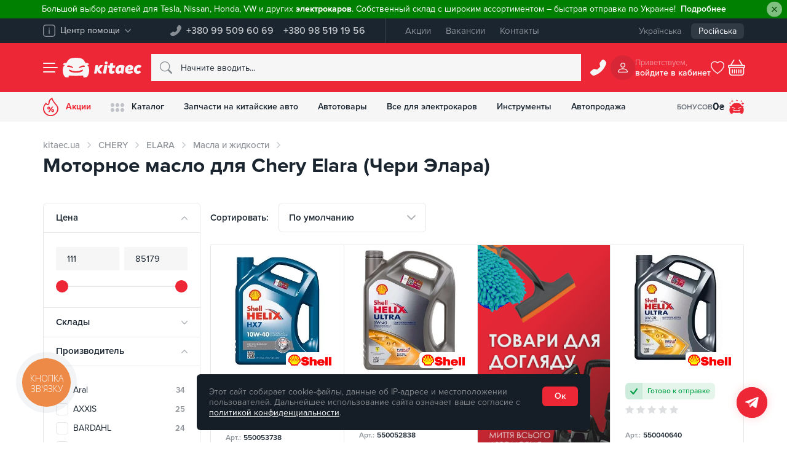

--- FILE ---
content_type: text/html; charset=UTF-8
request_url: https://kitaec.ua/chery/elara/avtokhimiya-masla/maslo-v-dvigatel/
body_size: 89691
content:
<!doctype html>
<html lang="ru" dir="ltr" class="no-js" itemscope itemtype="https://schema.org/WebPage" prefix="og:http://ogp.me/ns#">
<head>
	<meta name="viewport" content="width=device-width, initial-scale=1">
	<meta name="google-site-verification" content="lh1bKZKaPNYrRHx_Fa8lsCVoiFCRoE4o3LxporwTg8M"/>
	<!-- Opengraf -->
	<meta property="og:locale" content="ru_UA"/>
	<meta property="og:type" content="product"/>
	<meta property="og:url" content="https://kitaec.ua/chery/elara/avtokhimiya-masla/maslo-v-dvigatel/"/>
	<meta property="og:title" content="Моторное масло для Chery Elara (Чери Элара) — Kitaec.ua"/>
	<meta property="og:description" content="Купить моторное масло для Chery Elara (Чери Элара) ➔ Кэшбэк на бонусный счет ✓ В наличии и под заказ ✓ Без предоплаты ✓ Обмен и возврат ✓ Доставка по Украине"/>
	<meta property="og:image" content="https://kitaec.ua/images/og_image.png" />	<!-- IOS -->
	<meta name="apple-mobile-web-app-title" content="" />
	<meta name="apple-mobile-web-app-capable" content="yes" />
	<meta name="apple-mobile-web-app-status-bar-style" content="#ee2737" />
	<meta name="format-detection" content="telephone=no">
	<!-- Android -->
	<meta name="mobile-web-app-capable" content="yes" />
	<!-- Security -->
	<meta http-equiv="X-Content-Type-Options" content="nosniff" />
	<meta http-equiv="X-XSS-Protection" content="1; mode=block" />
	<meta http-equiv="Cache-Control" content="max-age=86400, must-revalidate"/>

	<link rel="apple-touch-icon" sizes="180x180" href="/apple-touch-icon.png">
	<link rel="icon" type="image/png" sizes="32x32" href="/favicon-32x32.png">
	<link rel="icon" type="image/png" sizes="16x16" href="/favicon-16x16.png">
	<link rel="manifest" href="/manifest.json">
	<link rel="mask-icon" href="/safari-pinned-tab.svg" color="#ee2737">
	<meta name="msapplication-TileColor" content="#ee2737">
			<link rel="alternate" hreflang="ru-UA" href="https://kitaec.ua/chery/elara/avtokhimiya-masla/maslo-v-dvigatel/">
				<link rel="alternate" hreflang="uk-UA" href="https://kitaec.ua/ua/chery/elara/avtokhimiya-masla/maslo-v-dvigatel/">
		<link rel="alternate" hreflang="x-default" href="https://kitaec.ua/ua/chery/elara/avtokhimiya-masla/maslo-v-dvigatel/">
	
            <script data-skip-moving="true">
                window.dataLayer = window.dataLayer || [];
                var data = {"pageType":"category","productCategory":"CHERY / ELARA / Масла и жидкости / Масло в двигатель","productID":[335673,337938,352557,308162,309036,312703,334367,334369,334370,334377,334378,334381,334388,94237,94247,95245,288356,95248,94256,94236,94239,94240,94244]};
                dataLayer.push(data);
            </script>
        		<!-- Google Tag Manager -->
		<script data-skip-moving="true">(function (w, d, s, l, i) {
				w[l] = w[l] || [];
				w[l].push({
					'gtm.start':
					new Date().getTime(), event: 'gtm.js'
				});
				var f = d.getElementsByTagName(s)[0],
					j = d.createElement(s), dl = l != 'dataLayer' ? '&l=' + l : '';
				j.async = true;
				j.src =
					'https://www.googletagmanager.com/gtm.js?id=' + i + dl;
				f.parentNode.insertBefore(j, f);
			})(window, document, 'script', 'dataLayer', 'GTM-T4H5T4');</script>
		<!-- End Google Tag Manager -->
	    <link rel="next" href="https://kitaec.ua/chery/elara/avtokhimiya-masla/maslo-v-dvigatel/?PAGEN_1=2" />
<meta http-equiv="Content-Type" content="text/html; charset=UTF-8" />
<meta name="robots" content="index, follow" />
<meta name="description" content="Купить моторное масло для Chery Elara (Чери Элара) ➔ Кэшбэк на бонусный счет ✓ В наличии и под заказ ✓ Без предоплаты ✓ Обмен и возврат ✓ Доставка по Украине" />
<link rel="canonical" href="https://kitaec.ua/chery/elara/avtokhimiya-masla/maslo-v-dvigatel/" />


<script type="text/javascript" data-skip-moving="true">(function(w, d, n) {var cl = "bx-core";var ht = d.documentElement;var htc = ht ? ht.className : undefined;if (htc === undefined || htc.indexOf(cl) !== -1){return;}var ua = n.userAgent;if (/(iPad;)|(iPhone;)/i.test(ua)){cl += " bx-ios";}else if (/Android/i.test(ua)){cl += " bx-android";}cl += (/(ipad|iphone|android|mobile|touch)/i.test(ua) ? " bx-touch" : " bx-no-touch");cl += w.devicePixelRatio && w.devicePixelRatio >= 2? " bx-retina": " bx-no-retina";var ieVersion = -1;if (/AppleWebKit/.test(ua)){cl += " bx-chrome";}else if ((ieVersion = getIeVersion()) > 0){cl += " bx-ie bx-ie" + ieVersion;if (ieVersion > 7 && ieVersion < 10 && !isDoctype()){cl += " bx-quirks";}}else if (/Opera/.test(ua)){cl += " bx-opera";}else if (/Gecko/.test(ua)){cl += " bx-firefox";}if (/Macintosh/i.test(ua)){cl += " bx-mac";}ht.className = htc ? htc + " " + cl : cl;function isDoctype(){if (d.compatMode){return d.compatMode == "CSS1Compat";}return d.documentElement && d.documentElement.clientHeight;}function getIeVersion(){if (/Opera/i.test(ua) || /Webkit/i.test(ua) || /Firefox/i.test(ua) || /Chrome/i.test(ua)){return -1;}var rv = -1;if (!!(w.MSStream) && !(w.ActiveXObject) && ("ActiveXObject" in w)){rv = 11;}else if (!!d.documentMode && d.documentMode >= 10){rv = 10;}else if (!!d.documentMode && d.documentMode >= 9){rv = 9;}else if (d.attachEvent && !/Opera/.test(ua)){rv = 8;}if (rv == -1 || rv == 8){var re;if (n.appName == "Microsoft Internet Explorer"){re = new RegExp("MSIE ([0-9]+[\.0-9]*)");if (re.exec(ua) != null){rv = parseFloat(RegExp.$1);}}else if (n.appName == "Netscape"){rv = 11;re = new RegExp("Trident/.*rv:([0-9]+[\.0-9]*)");if (re.exec(ua) != null){rv = parseFloat(RegExp.$1);}}}return rv;}})(window, document, navigator);</script>

<link href="/bitrix/js/ui/fonts/opensans/ui.font.opensans.css?15808119962003" type="text/css"  rel="stylesheet" />
<link href="/bitrix/js/main/popup/dist/main.popup.bundle.css?158145849926249" type="text/css"  rel="stylesheet" />
<link href="/bitrix/cache/css/s1/kitaec2021/template_8cf155687d6ccb9adb4f97390693b2ef/template_8cf155687d6ccb9adb4f97390693b2ef_v1.css?1769479204490647" type="text/css"  data-template-style="true" rel="stylesheet" />






<script type='application/ld+json'>{"@context":"https:\/\/schema.org","@type":"Product","name":"\u041c\u0430\u0441\u043b\u043e \u0432 \u0434\u0432\u0438\u0433\u0430\u0442\u0435\u043b\u044c","description":"\u041a\u0443\u043f\u0438\u0442\u044c \u041c\u0430\u0441\u043b\u043e \u0432 \u0434\u0432\u0438\u0433\u0430\u0442\u0435\u043b\u044c \u0434\u043b\u044f Chery Elara (\u0427\u0435\u0440\u0438 \u042d\u043b\u0430\u0440\u0430) \u2794 \u041a\u044d\u0448\u0431\u044d\u043a \u043d\u0430 \u0431\u043e\u043d\u0443\u0441\u043d\u044b\u0439 \u0441\u0447\u0435\u0442 \u2713 \u0412 \u043d\u0430\u043b\u0438\u0447\u0438\u0438 \u0438 \u043f\u043e\u0434 \u0437\u0430\u043a\u0430\u0437 \u2713 \u0411\u0435\u0437 \u043f\u0440\u0435\u0434\u043e\u043f\u043b\u0430\u0442\u044b \u2713 \u041e\u0431\u043c\u0435\u043d \u0438 \u0432\u043e\u0437\u0432\u0440\u0430\u0442 \u2713 \u0414\u043e\u0441\u0442\u0430\u0432\u043a\u0430 \u043f\u043e \u0423\u043a\u0440\u0430\u0438\u043d\u0435","review":{"@type":"Review","reviewRating":{"@type":"Rating","ratingValue":"4.9","bestRating":"5"},"author":{"@type":"Organization","name":"Kitaec"}},"aggregateRating":{"@type":"AggregateRating","ratingValue":"4.9","reviewCount":"249"},"brand":"Kitaec","image":"https:\/\/kitaec.ua\/local\/templates\/kitaec2021\/img\/logo.png","offers":{"@type":"AggregateOffer","url":"https:\/\/kitaec.ua\/chery\/elara\/avtokhimiya-masla\/maslo-v-dvigatel\/","availability":"http:\/\/schema.org\/InStock","priceValidUntil":"2028-02-03","lowPrice":"111.00","highPrice":"85179.00","offerCount":1061,"priceCurrency":"UAH"}}</script>

	<title>Моторное масло для Chery Elara (Чери Элара) — Kitaec.ua</title>
	</head>
<body id="overlay">
	<!-- Google Tag Manager (noscript) -->
	<noscript>
		<iframe src="https://www.googletagmanager.com/ns.html?id=GTM-T4H5T4"; height="0" width="0" style="display:none;visibility:hidden"></iframe>
	</noscript>
	<!-- End Google Tag Manager (noscript) -->
	<div id="panel"></div>
	    <div class="kc__header--alert" id="hide-panel-info-h-container" style="display: none">
        <div class="alert alert-green alert-dismissible fade show" role="alert" style="background-color:green">
            <span style="color: #ffffff;">Большой выбор деталей для Tesla, Nissan, Honda, VW и других <strong>электрокаров</strong>. Собственный склад с широким ассортиментом &ndash; быстрая отправка по Украине!</span>                            <a href="https://cnzt.me/k/Mvow" class="alert-link"><span style="color: white;">Подробнее</span></a>
                        <button id="hide-panel-info-h" data-id="6" type="button" class="btn-close" data-bs-dismiss="alert" aria-label="Close"></button>
        </div>
    </div>
	<div class="kc__top-panel">
		<div class="container">
			<div class="kc__top-panel--wrap">
				<div class="kc__top-panel--help">
					<div class="dropdown">
						<button class="kc__btn dropdown-toggle" type="button" id="kc__top-panel--help-dropdown" data-bs-toggle="dropdown" aria-expanded="false" data-bs-offset="0,8">
							<svg xmlns="http://www.w3.org/2000/svg" width="20" height="20" viewBox="0 0 20 20" fill="currentColor">
								<path d="M15.31,20H4.69A4.69,4.69,0,0,1,0,15.31V4.69A4.69,4.69,0,0,1,4.69,0H15.31A4.69,4.69,0,0,1,20,4.69V15.31A4.69,4.69,0,0,1,15.31,20M4.69,1.56A3.13,3.13,0,0,0,1.56,4.69V15.31a3.13,3.13,0,0,0,3.13,3.13H15.31a3.13,3.13,0,0,0,3.13-3.13V4.69a3.13,3.13,0,0,0-3.13-3.13ZM10,15.31a.78.78,0,0,1-.78-.78v-6a.78.78,0,1,1,1.56,0v6a.78.78,0,0,1-.78.78M10,4.69a1,1,0,0,0,0,1.95,1,1,0,0,0,0-1.95" style="isolation:isolate" />
							</svg>
							<span>Центр помощи</span>
							<svg xmlns="http://www.w3.org/2000/svg" width="10" height="6" viewBox="0 0 10 6" fill="currentColor">
								<path d="M4.67,5.86.14,1.11C-.19.77.14.38.41.14a.47.47,0,0,1,.67,0L5,4.26,8.92.15a.47.47,0,0,1,.67,0c.27.24.61.62.27,1L5.33,5.86A.45.45,0,0,1,4.67,5.86Z" style="isolation:isolate" />
							</svg>
						</button>
						<ul class="dropdown-menu" aria-labelledby="kc__top-panel--help-dropdown">
							<li>
								<div class="dropdown-item">
									<div class="h6">Телефон горячей линии:</div>
									<a href="tel:+380995096069">+380 99 509 60 69</a>								</div>
							</li>
							
            <li><a class="dropdown-item" href="/about/faq/">Часто задаваемые вопросы</a></li>
            <li><a class="dropdown-item" href="/about/contacts/">Контакты</a></li>
    
		<li><hr class="dropdown-divider"></li>
		<li>
			<button class="dropdown-item" data-bs-toggle="modal" data-bs-target="#kc__ModalfeedBack" id="kc__ModalfeedBack_btn">
				<svg xmlns="http://www.w3.org/2000/svg" width="24" height="24" fill="currentColor" viewBox="0 0 16 16">
					<path d="M5 8a1 1 0 1 1-2 0 1 1 0 0 1 2 0zm4 0a1 1 0 1 1-2 0 1 1 0 0 1 2 0zm3 1a1 1 0 1 0 0-2 1 1 0 0 0 0 2z"></path>
					<path d="m2.165 15.803.02-.004c1.83-.363 2.948-.842 3.468-1.105A9.06 9.06 0 0 0 8 15c4.418 0 8-3.134 8-7s-3.582-7-8-7-8 3.134-8 7c0 1.76.743 3.37 1.97 4.6a10.437 10.437 0 0 1-.524 2.318l-.003.011a10.722 10.722 0 0 1-.244.637c-.079.186.074.394.273.362a21.673 21.673 0 0 0 .693-.125zm.8-3.108a1 1 0 0 0-.287-.801C1.618 10.83 1 9.468 1 8c0-3.192 3.004-6 7-6s7 2.808 7 6c0 3.193-3.004 6-7 6a8.06 8.06 0 0 1-2.088-.272 1 1 0 0 0-.711.074c-.387.196-1.24.57-2.634.893a10.97 10.97 0 0 0 .398-2z"></path>
				</svg>
				Обратная связь			</button>
		</li>
						</ul>
					</div>
				</div>

				<div class="kc__top-panel--phones">
					<svg xmlns="http://www.w3.org/2000/svg" width="18" height="18" viewBox="0 0 25 25">
						<path d="M22.06.8A2.73,2.73,0,0,0,18,1.05l-2.8,3.6A2.74,2.74,0,0,0,14.68,7l.86,3.42a1.07,1.07,0,0,1-.28,1l-3.84,3.84a1.07,1.07,0,0,1-1,.28L7,14.68a2.71,2.71,0,0,0-2.33.5L1.05,18A2.72,2.72,0,0,0,.57,21.8c.07.17,1.71,1.7,1.85,1.88a4.34,4.34,0,0,0,4.49,1.1A29.41,29.41,0,0,0,24.78,6.91a4.35,4.35,0,0,0-1.1-4.5Z" fill="currentColor" fill-rule="evenodd" />
					</svg>
					<div class="kc__top-panel--phones-numbers">
						<a href="tel:+380995096069">+380 99 509 60 69</a>
<a href="tel:+380985191956">+380 98 519 19 56</a>					</div>
				</div>

				
    <div class="kc__top-panel--menu">
                    <a href="/promotions/">Акции</a>
                    <a href="/about/vacancy/">Вакансии</a>
                    <a href="/about/contacts/">Контакты</a>
            </div>
				<div class="kc__top-panel--lang">
	<div class="kc__top-panel--lang-wrap">
		<a href="/ua/chery/elara/avtokhimiya-masla/maslo-v-dvigatel/">Українська</a><span class="selected">Російська</span>	</div>
</div>
			</div>
		</div>
	</div>
	<header class="kc__header kc__header-outer">
		<div class="container kc__header-inner">
			<div class="kc__header--group">
				<button class="kc__header--menu" id="left_side_m_i" data-url="/chery/elara/avtokhimiya-masla/maslo-v-dvigatel/" type="button" data-bs-toggle="offcanvas" data-bs-target="#offcanvasNav" aria-controls="offcanvasNav" aria-label="Menu">
					<span class="icon"><span></span></span>
				</button>
				<div class="kc__header--brand">
					<svg xmlns="http://www.w3.org/2000/svg" width="62" height="46" viewBox="0 0 62 46" fill="currentColor" class="kitaec__symbol">
						<path d="M59.23,18.53c-.21-.35-2-1.23-2.38-1.55,2.85.07,6.25-.35,3.21-3.8-.84-.78-3.43-1-6.69-1.11C47.88,1,43.35.56,31.07,0,18.81.55,14.22,1,8.73,12.07c-3.26.06-5.85.33-6.69,1.11-3,3.45.38,3.87,3.23,3.8-8.62,4.76-5.49,24.8,1,28.44,12.48,2.09,5.25-2,8.59-3.78,2,0,12.52.74,16.18.74s14.23-.74,16.22-.74-.24,4.08,1.83,4.23a25.07,25.07,0,0,0,6.75-.46C62.16,41.73,64.18,25.56,59.23,18.53Zm-47.16,3a1.4,1.4,0,0,1-1.75-.84c-.3-6.21,11-.8,13.43,1.24.68.53,1.21,2.19,0,2.34-1,.11-1.92-.78-2.79-1.29A19.68,19.68,0,0,0,12.07,21.56Zm35.52,7.53c-1.92,8-31.15,7.81-33.12-.16-.13-1,1.07-1.24,2.17-.68a34.68,34.68,0,0,0,29.08,0C46.88,27.79,47.67,28.18,47.59,29.09Zm3.14-7.48c-4.29-.58-8.39,1-12.13,2.69-1.21-.09-.75-1.77-.07-2.3,2.58-1.95,12-7,13.34-2A1.39,1.39,0,0,1,50.73,21.61Z" />
					</svg>
					<svg xmlns="http://www.w3.org/2000/svg" width="110" height="46" viewBox="0 0 110 46" fill="currentColor" class="kitaec__name">
						<path d="M24,17.7c2.06-.93,4.89-.43,7.17-.2-.1.61-3.05,17.42-3.29,18.85-2,1-5,.42-7.24.27,0,0,3.18-18,3.36-18.93m7.66-5.75a3.43,3.43,0,0,1-3.36,3.52c-4.62-.06-4.62-6.85,0-7a3.43,3.43,0,0,1,3.36,3.43M20.21,18.31l.58-.82c-9-1.31-6.93.69-12.48,6.23l1.24-6.21c-1.65-.06-5.71-1.18-6.35.78C2.24,23.8,1,31,0,36.57c7.83,1.29,6.05-.41,7.31-5.88,3,5.45,4.16,7.14,10.63,5.8a.75.75,0,0,0,.37-1.24,51.35,51.35,0,0,1-6-8.24,45.62,45.62,0,0,0,8-8.7m39.35-1.09C44.92,19.16,47.27,45.35,62.67,35c0,2.74,3,2,4.94,1.81C69.2,31.18,69.73,24.93,71,19.08,68.1,16.73,63.26,16.62,59.56,17.22Zm3.42,6c-.94,2.77.13,8.85-4.29,8C54.59,29.27,58.18,21.49,63,23.2ZM87.3,30.46c-2.31,1.85-8.21,3-8.06-1.47,2.81.39,5.77.81,8.45-.42,4.92-1.82,4.74-9.17-.16-10.85C78.8,14.49,71.11,21,72,30.13c.61,8.57,12.34,8.72,17.81,4.7C90.67,33.71,88.69,29.68,87.3,30.46Zm-7.68-5.27c.25-1.66,1.58-3.49,3.45-3,1.6.16,1.74,2.6.32,3.16A8,8,0,0,1,79.62,25.19Zm-44-1.39H32.2a35.54,35.54,0,0,1,.92-5.6c.64-.86,2.42-.13,3.47-.36.47-1.61.3-3.61,1.1-5a21.24,21.24,0,0,1,7,.05c-.29,1.65-.58,3.28-.87,4.95h5.33a12.45,12.45,0,0,1-1,6H42.77c-.3,2.52-2.82,9.58,2.22,6.76,1.5-.21,2.45,2.41,2.7,3.71.17,1,.21.78-.59,1.29-4,2.54-12.73,3-12.76-3.47.06-2.82.81-5.48,1.22-8.29m70.81,0c-3.64-3.1-7.45,1.5-6.42,5.33.33,2.82,3.62,3,5.31,1.21,1.81-.2,3.21,2.51,3.37,4.18-9.89,8.11-21.09-1.49-14-12.9,3.1-5,10.73-6.45,15.35-2.76.09,1.92-2.06,3.84-3.62,4.92" />
					</svg>
											<a href="/" arial-label="Запчасти на китайские авто - купить в интернет-магазин Китаец | kitaec.ua" title="Запчасти на китайские авто - купить в интернет-магазин Китаец | kitaec.ua"></a>
									</div>
			</div>
				<form class="kc__header--search" action="/search/">
				  <svg xmlns="http://www.w3.org/2000/svg" width="20" height="20" viewBox="0 0 16 16" fill="currentColor">
						<path d="m15.75,14.32l-3.85-3.83h0s-.08-.07-.12-.1c.82-1.11,1.26-2.46,1.26-3.85h0C13.05,2.93,10.13,0,6.53,0,2.93,0,0,2.91,0,6.51c0,3.6,2.91,6.53,6.51,6.53,1.39,0,2.75-.44,3.87-1.26.03.04.07.09.1.12l3.85,3.85c.42.37,1.05.32,1.42-.1.33-.38.33-.94,0-1.32v-.02ZM1.02,6.51C1.02,3.47,3.49,1,6.53,1s5.51,2.47,5.51,5.51-2.47,5.51-5.51,5.51h0c-3.04,0-5.51-2.47-5.51-5.51Z" style="fill-rule:evenodd;" />
					</svg>
					<input type="text" name="q" class="form-control" maxlength="50" autocomplete="off" placeholder="Начните вводить..." id="kc__searchInput" value="" data-bs-toggle="dropdown" aria-expanded="false">
					<div class="dropdown-menu" aria-labelledby="kc__searchInput">					
						<input type="hidden" name="section" value=""/>
						<div class="kc__search--result">
							<div class="kc__search--result-wrap">
								<div id="quick_search_result_head" class="h2" style="display: none">Поисковые подсказки</div>
								<div id="quick_search_result">Ожидаем поисковый запрос, введите более трех символов</div>
								<div id="quick_sections_search_result_head" class="h2" style="display: none">Найдено в разделах</div>
								<div id="quick_sections_search_result"></div>
								<div id="quick_elements_search_result_head" class="h2" style="display: none">Найденные товары</div>
								<div id="quick_elements_search_result"></div>
								<button id="quick_search_btn_result" class="kc__btn btn-brand" type="submit" style="display: none">Показать больше продуктов</button>
							</div>
						</div>
					</div>
			  </form>

			<div class="kc__header--call">
				<button class="kc__btn" type="button" data-bs-toggle="modal" data-bs-target="#kc__ModalPhone">
				<svg xmlns="http://www.w3.org/2000/svg" width="20" height="20" viewBox="0 0 16 16" fill="currentColor">
					<path d="m14.12.5c-.69-.68-1.79-.67-2.47.02-.05.05-.09.09-.13.14l-1.79,2.3c-.34.42-.46.98-.33,1.5l.55,2.19c.05.23-.01.47-.18.64l-2.46,2.46c-.17.17-.41.23-.64.18l-2.19-.55c-.52-.13-1.07-.01-1.49.32l-2.32,1.81c-.75.59-.89,1.68-.31,2.43.04.11,1.09,1.09,1.18,1.2.74.77,1.86,1.04,2.87.7,5.34-1.9,9.54-6.1,11.44-11.44.34-1.02.06-2.14-.7-2.88l-1.04-1.03Z" style="fill-rule:evenodd;" />
				</svg>
				</button>
			</div>
			<div class="kc__header--cabinet">
	<div class="avatar">
					<svg xmlns="http://www.w3.org/2000/svg" width="16" height="16" viewBox="0 0 16 16" fill="currentColor">
					<path d="m10.66,4c0,1.47-1.19,2.66-2.66,2.66-1.47,0-2.66-1.19-2.66-2.66,0-1.47,1.19-2.66,2.66-2.66,1.47,0,2.66,1.19,2.66,2.66Zm-2.66,4c5.29-.16,5.29-7.84,0-8-5.29.16-5.29,7.84,0,8Zm8,6.66c.01.72-.56,1.32-1.29,1.34-.02,0-.03,0-.05,0H1.34c-.72.01-1.32-.56-1.34-1.28.3-7.2,15.62-7.2,16-.06Zm-1.34,0c-.4-5.35-12.93-5.35-13.33,0h13.33Z" style="fill-rule:evenodd;" />
				</svg>
			</div>
	<div class="new username"><span>Приветствуем,</span>
		<span>
			войдите в кабинет		</span>
	</div>
	</div>
<style>
	div.new.username {
		cursor: pointer;
	}
</style>			<div class="kc__header--wishlist">
															<svg xmlns="http://www.w3.org/2000/svg" width="22" height="22" viewBox="0 0 16 16" fill="currentColor">
							<path d="m8.18,1.65l-.18.17-.18-.17c-4.54-4.18-15.16,3.73.18,13.86,15.33-10.13,4.72-18.04.18-13.85" opacity="0" />
							<path d="m8.18,1.65l-.18.17-.18-.17c-4.54-4.18-15.16,3.73.18,13.86,15.33-10.13,4.72-18.04.18-13.85m-.18,12.65c-3.45-2.37-5.37-4.54-6.29-6.35s-.84-3.36-.31-4.39C2.51,1.38,5.6.78,7.27,2.51l.73.74.71-.74c1.69-1.73,4.8-1.13,5.87,1.07.53,1.02.64,2.5-.31,4.38s-2.82,3.96-6.27,6.33" style="fill-rule:evenodd;" />
						</svg>
													</div>
			<div id="bx_basketnIMwL3"><!--'start_frame_cache_bx_basketnIMwL3'-->	<button class="kc__header--basket" id="right_side_c_i" data-count="empty" type="button" data-bs-toggle="modal" data-bs-target="#kc__ModalBasket" aria-controls="kc__ModalBasket" aria-label="Basket">
				<svg xmlns="http://www.w3.org/2000/svg" width="22" height="22" viewBox="0 0 16 16" fill="currentColor">
				<path d="m5.75.57c.24.14.32.44.18.68,0,0,0,0,0,0l-2.55,4.24h9.24l-2.55-4.24c-.11-.25,0-.55.25-.67.21-.1.47-.03.61.16l2.85,4.76h1.22c.55,0,.99.44,1,.99,0,0,0,0,0,0v1c0,.55-.44,1-.99,1,0,0,0,0,0,0v4.5c0,1.38-1.11,2.5-2.48,2.5,0,0-.01,0-.02,0H3.5c-1.37,0-2.49-1.11-2.5-2.49,0,0,0-.01,0-.02v-4.5C.45,8.5,0,8.06,0,7.51c0,0,0,0,0-.01v-1C0,5.95.45,5.5,1,5.5h1.22L5.07.74c.14-.23.45-.31.68-.17Zm-3.73,7.93v4.5c0,.83.67,1.5,1.49,1.5,0,0,0,0,0,0h8.98c.82,0,1.5-.67,1.5-1.49,0,0,0,0,0,0v-4.5H2.02Zm-1.02-2v1h14v-1H1Zm3,3c.27,0,.5.22.5.5v3c0,.28-.22.5-.5.5s-.5-.23-.5-.5v-3c0-.28.23-.5.5-.5Zm2,0c.27,0,.5.22.5.5v3c0,.28-.22.5-.5.5s-.5-.23-.5-.5v-3c0-.28.23-.5.5-.5Zm2,0c.27,0,.5.22.5.5v3c0,.28-.22.5-.5.5s-.5-.23-.5-.5v-3c0-.28.23-.5.5-.5Zm2,0c.27,0,.5.22.5.5v3c0,.28-.22.5-.5.5-.28,0-.5-.23-.5-.5v-3c0-.28.23-.5.5-.5Zm2,0c.27,0,.5.22.5.5v3c0,.28-.22.5-.5.5-.28,0-.5-.23-.5-.5v-3c0-.28.23-.5.5-.5Z" style="fill-rule:evenodd;" />
			</svg>
	</button>
	<!--'end_frame_cache_bx_basketnIMwL3'--></div>
			
		</div>
	</header>
	
    <div class="kc__nav-panel">
        <div class="container">
            <div class="kc__nav-panel-wrap">

                <div style="order:1" class="link garage dropdown">
                    <button type="button" data-bs-toggle="dropdown" aria-expanded="false" data-bs-display="static" onclick="window.location.href = '/personal/profile/';">
                        <span class="icon">													
                            <svg xmlns="http://www.w3.org/2000/svg" width="24" height="24" viewBox="0 0 40 40">
                                <path d="m37.69,21.26c-.13-.22-1.25-.77-1.49-.97,1.79.04,3.92-.22,2.01-2.39-.53-.49-2.15-.63-4.19-.7-3.44-6.95-6.28-7.22-13.98-7.58-7.68.35-10.56.63-14,7.58-2.04.04-3.67.21-4.19.7-1.88,2.17.24,2.43,2.02,2.39-5.4,2.99-3.44,15.57.63,17.85,7.82,1.31,3.29-1.26,5.38-2.37,1.25,0,7.85.46,10.14.46s8.92-.46,10.17-.46-.15,2.56,1.15,2.66c1.42.1,2.84,0,4.23-.29,3.96-2.31,5.23-12.46,2.12-16.87Zm-29.56,1.9v-.02c-.45.15-.93-.08-1.1-.53-.19-3.9,6.89-.5,8.42.78.43.33.76,1.37,0,1.47-.63.07-1.2-.49-1.75-.81-1.76-.72-3.67-1.03-5.57-.89Zm22.26,4.73s0,0,0-.01c-1.22,5.02-19.52,4.89-20.76-.11-.08-.63.67-.78,1.36-.43,5.78,2.67,12.44,2.67,18.23,0,.72-.27,1.21-.03,1.17.53,0,0,0,0,0,0v.02Zm2-4.7s-.02,0-.03,0v-.02c-2.69-.36-5.26.63-7.6,1.69-.76-.06-.47-1.11-.04-1.44,1.62-1.22,7.52-4.39,8.36-1.26.09.47-.21.93-.69,1.02ZM4.57,4.25c0-.47.38-.85.86-.85h1.71v-1.7c0-.47.38-.85.86-.85s.86.38.86.85v1.7h1.71c.47,0,.86.38.86.85s-.38.85-.86.85h-1.71v1.7c0,.47-.38.85-.86.85s-.86-.38-.86-.85v-1.7h-1.71c-.47,0-.86-.38-.86-.85ZM0,9.91c0-.31.26-.57.57-.57h1.14v-1.13c0-.31.26-.57.57-.57s.57.25.57.57v1.13h1.14c.32,0,.57.25.57.57s-.26.57-.57.57h-1.14v1.13c0,.31-.26.57-.57.57s-.57-.25-.57-.57v-1.13H.57c-.32,0-.57-.25-.57-.57Zm30.86-5.66c0-.31.26-.57.57-.57h1.14v-1.13c0-.31.26-.57.57-.57s.57.25.57.57v1.13h1.14c.32,0,.57.25.57.57s-.26.57-.57.57h-1.14v1.13c0,.31-.26.57-.57.57s-.57-.25-.57-.57v-1.13h-1.14c-.32,0-.57-.25-.57-.57Zm3.14,5.94h1.71v-1.7c0-.47.38-.85.86-.85s.86.38.86.85v1.7h1.71c.47,0,.86.38.86.85s-.38.85-.86.85h-1.71v1.7c0,.47-.38.85-.86.85s-.86-.38-.86-.85v-1.7h-1.71c-.47,0-.86-.38-.86-.85s.38-.85.86-.85Zm-15.21-7.93c0-.31.26-.57.57-.57h1.14V.57c0-.31.26-.57.57-.57s.57.25.57.57v1.13h1.14c.32,0,.57.25.57.57s-.26.57-.57.57h-1.14v1.13c0,.31-.26.57-.57.57s-.57-.25-.57-.57v-1.13h-1.14c-.32,0-.57-.25-.57-.57Z" fill="currentColor" />
                            </svg>
                        </span>
                        <div class="caption">Бонусов <span>
                                                            0 <span>₴</span>
                                                        </span>
                        </div>
                    </button>
                </div>

                                        <div style="order1:" class="link sale">
                            <a href="/promotions/" >
                                <span class="icon">
                                    <svg xmlns="http://www.w3.org/2000/svg" width="25" height="30" viewBox="0 0 25 30">
                                        <path d="M21.64,10.64C18.82,7.58,16.13,4.09,15.06,0l-1,.42A9,9,0,0,0,8.82,8.8a1.4,1.4,0,0,1-1.41,1.36,1.44,1.44,0,0,1-1-.4L4.57,8c-.59.76-1.75,2.33-2.51,3.37A11.73,11.73,0,0,0,5.61,28C17,35.34,31.73,21.22,21.64,10.64ZM12.5,28.23c-8,.35-13.7-9.21-8.91-15.89.14-.21.71-1,1.21-1.64l.31.3A3.34,3.34,0,0,0,9.7,11c1.56-1.47.56-3.88,1.66-5.63A7.94,7.94,0,0,1,14,2.53a31.57,31.57,0,0,0,6.33,9.29c.87.92,2.89,3.36,2.89,6.16A10.48,10.48,0,0,1,12.5,28.23Zm1.93-13.64L8.49,23.36h2.1l5.93-8.77Zm1.46,4c-3.21-.18-3.44,4.75-.25,4.89C18.57,23.52,18.86,18.82,15.89,18.61Zm-.2,3.53c-.73.11-.73-2.28,0-2.17C16.42,19.86,16.42,22.25,15.69,22.14Zm0-3.53Zm-4.06-1.69a2.32,2.32,0,1,0-4.63,0C7.06,20.13,11.74,20.17,11.63,16.92ZM9.32,18c-.73.11-.73-2.28,0-2.17C10.05,15.72,10.05,18.11,9.32,18Z" fill="currentColor" />
                                    </svg>
                                </span>
                                Акции                            </a>
                        </div>
                                                                                        <div style="order2:" class="link dropdown">
                                <button type="button" id="kc__NavPanelCatalog" data-bs-toggle="dropdown" aria-expanded="false" data-bs-display="static">
                                    <span class="icon">
                                        <svg xmlns="http://www.w3.org/2000/svg" width="22" height="14" viewBox="0 0 22 14">
                                            <path fill="currentColor" opacity="0.25" d="M6,3H6A3,3,0,0,1,3,6H3A3,3,0,0,1,0,3H0A3,3,0,0,1,3,0H3A3,3,0,0,1,6,3Zm5-3h0A3,3,0,0,0,8,3H8a3,3,0,0,0,3,3h0a3,3,0,0,0,3-3h0A3,3,0,0,0,11,0Zm8,0h0a3,3,0,0,0-3,3h0a3,3,0,0,0,3,3h0a3,3,0,0,0,3-3h0A3,3,0,0,0,19,0ZM3,8H3a3,3,0,0,0-3,3H0a3,3,0,0,0,3,3H3a3,3,0,0,0,3-3H6A3,3,0,0,0,3,8Zm8,0h0a3,3,0,0,0-3,3H8a3,3,0,0,0,3,3h0a3,3,0,0,0,3-3h0A3,3,0,0,0,11,8Zm8,0h0a3,3,0,0,0-3,3h0a3,3,0,0,0,3,3h0a3,3,0,0,0,3-3h0A3,3,0,0,0,19,8Z" />
                                        </svg>
                                    </span>
                                    Каталог                                </button>

                                <div class="dropdown-menu" aria-labelledby="kc__NavPanelCatalog">
                                    <div class="dropdown-menu--wrap">
                                        <div class="container">
                                            <div class="row">
                                                                                                    <div class="item">
                                                        <figure class="kc__img-cover">
                                                            <img class="kc__fake-image" src="[data-uri]" alt="base64">
                                                                                                                            <picture>
                                                                    <source type="image/webp" srcset="/local/templates/kitaec2021/img/avtozapchastyny.webp">
                                                                    <source srcset="/local/templates/kitaec2021/img/avtozapchastyny.jpg">
                                                                    <img class="kc__real-image" loading="lazy" src="/local/templates/kitaec2021/img/avtozapchastyny.jpg" alt="">
                                                                </picture>
                                                                                                                        <div class="kc__no-image"></div>
                                                        </figure>
                                                        <a href="/avtozapchasti/">
                                                            Автозапчасти                                                        </a>
                                                    </div>
                                                                                                    <div class="item">
                                                        <figure class="kc__img-cover">
                                                            <img class="kc__fake-image" src="[data-uri]" alt="base64">
                                                                                                                            <picture>
                                                                    <source type="image/webp" srcset="/upload/iblock/971/instrumenty.webp">
                                                                    <source srcset="/upload/iblock/971/instrumenty.jpg">
                                                                    <img class="kc__real-image" loading="lazy" src="/upload/iblock/971/instrumenty.jpg" alt="">
                                                                </picture>
                                                                                                                        <div class="kc__no-image"></div>
                                                        </figure>
                                                        <a href="/instrumenty/">
                                                            Инструменты                                                        </a>
                                                    </div>
                                                                                                    <div class="item">
                                                        <figure class="kc__img-cover">
                                                            <img class="kc__fake-image" src="[data-uri]" alt="base64">
                                                                                                                            <picture>
                                                                    <source type="image/webp" srcset="/upload/iblock/8d9/avtotovary.webp">
                                                                    <source srcset="/upload/iblock/8d9/avtotovary.jpg">
                                                                    <img class="kc__real-image" loading="lazy" src="/upload/iblock/8d9/avtotovary.jpg" alt="">
                                                                </picture>
                                                                                                                        <div class="kc__no-image"></div>
                                                        </figure>
                                                        <a href="/avtotovary/">
                                                            Автотовары                                                        </a>
                                                    </div>
                                                                                                    <div class="item">
                                                        <figure class="kc__img-cover">
                                                            <img class="kc__fake-image" src="[data-uri]" alt="base64">
                                                                                                                            <picture>
                                                                    <source type="image/webp" srcset="/upload/iblock/2c3/зарядка-для-елеткрокара.webp">
                                                                    <source srcset="/upload/iblock/2c3/зарядка-для-елеткрокара.jpg">
                                                                    <img class="kc__real-image" loading="lazy" src="/upload/iblock/2c3/зарядка-для-елеткрокара.jpg" alt="">
                                                                </picture>
                                                                                                                        <div class="kc__no-image"></div>
                                                        </figure>
                                                        <a href="/vse-dlya-elektromobiley/">
                                                            Все для электромобилей                                                        </a>
                                                    </div>
                                                                                                    <div class="item">
                                                        <figure class="kc__img-cover">
                                                            <img class="kc__fake-image" src="[data-uri]" alt="base64">
                                                                                                                            <picture>
                                                                    <source type="image/webp" srcset="/upload/resize_cache/iblock/045/257_257_1/elektrosamokat-gt2p-90-km-1500-vt-cherniy-aa-00-0012-65-segway-ninebot.webp">
                                                                    <source srcset="/upload/resize_cache/iblock/045/257_257_1/elektrosamokat-gt2p-90-km-1500-vt-cherniy-aa-00-0012-65-segway-ninebot.jpg">
                                                                    <img class="kc__real-image" loading="lazy" src="/upload/resize_cache/iblock/045/257_257_1/elektrosamokat-gt2p-90-km-1500-vt-cherniy-aa-00-0012-65-segway-ninebot.jpg" alt="">
                                                                </picture>
                                                                                                                        <div class="kc__no-image"></div>
                                                        </figure>
                                                        <a href="/elektrotransport/">
                                                            Электротранспорт                                                        </a>
                                                    </div>
                                                                                            </div>
                                        </div>
                                    </div>
                                </div>
                            </div>
                                                                                                                <div style="order3:" class="link">
                                <a href="/avtozapchasti/" >Запчасти на китайские авто</a>
                            </div>
                                                                                                                <div style="order4:" class="link">
                                <a href="/avtotovary/" >Автотовары</a>
                            </div>
                                                                                                                <div style="order5:" class="link">
                                <a href="/vse-dlya-elektromobiley/" >Все для электрокаров</a>
                            </div>
                                                                                                                <div style="order6:" class="link">
                                <a href="/instrumenty/" >Инструменты</a>
                            </div>
                                                                                                                <div style="order7:" class="link">
                                <a href="/avtoprodazha/" >Автопродажа</a>
                            </div>
                                                                                                                                    </div>
        </div>
    </div>
	<main class="kc__main">

					<div class="kc__pagetitle">
				<div class="container">
					<div class="kc__pagetitle--wrap">
						<div class="kc__breadcrumb"><ol>
		<li>
			<a href="/" title="kitaec.ua">
				kitaec.ua
			</a>
		</li>
		<li>
			<a href="/chery/" title="CHERY">
				CHERY
			</a>
		</li>
		<li>
			<a href="/chery/elara/" title="ELARA">
				ELARA
			</a>
		</li>
		<li>
			<a href="/chery/elara/avtokhimiya-masla/" title="Масла и жидкости">
				Масла и жидкости
			</a>
		</li></ol></div><script type="application/ld+json">
	{
		"@context": "http://schema.org",
		"@type": "BreadcrumbList",
		"itemListElement": [{"@type":"ListItem","position":1,"item":{"@id":"\/","name":"kitaec.ua"}},{"@type":"ListItem","position":2,"item":{"@id":"\/chery\/","name":"CHERY"}},{"@type":"ListItem","position":3,"item":{"@id":"\/chery\/elara\/","name":"ELARA"}},{"@type":"ListItem","position":4,"item":{"@id":"\/chery\/elara\/avtokhimiya-masla\/","name":"\u041c\u0430\u0441\u043b\u0430 \u0438 \u0436\u0438\u0434\u043a\u043e\u0441\u0442\u0438"}}]
	}
</script>						<h1>Моторное масло для Chery Elara (Чери Элара)</h1>
					</div>
									</div>
			</div>

			            							<section class="kc__listing">
		<div class="container">
			
			<div class="kc__listing--wrap">
	<div class="kc__listing--filter">
		<div class="ia--offcanvas-filter offcanvas offcanvas-start" tabindex="-1" id="offcanvasFilter" aria-labelledby="offcanvasFilterleLabel">
			<div class="offcanvas-header">
				<h5 class="offcanvas-title" id="offcanvasFilterleLabel">Фильтр</h5>
				<button type="button" class="btn-close text-reset" data-bs-dismiss="offcanvas" aria-label="Close"></button>
			</div>
			<div class="offcanvas-body">
				
				<div class="ia--filter">
					
<form name="_form" action="/chery/elara/avtokhimiya-masla/maslo-v-dvigatel/" method="get" class="smartfilter">
        
    <div class="ia--filter-box bx-active">
				<div class="ia--filter-box-title" onclick="smartFilter.hideFilterProps(this)">
                    Цена				</div>

				<div class="ia--filter-block" data-role="bx_filter_block">
					<div class="ia--filter-box-container">
						<div class="ia--filter-price">
							<div class="ia--filter-input">
								<div>
									<input placeholder="111" class="form-control" id="min_price_val" onchange="smartFilter.keyup(this)" name="car_filter_P8_MIN" type="text" value="" />
								</div>
								<div>
									<input placeholder="85179" class="form-control" id="max_price_val" onchange="smartFilter.keyup(this)" name="car_filter_P8_MAX" type="text" value="" />
								</div>
							</div>
							<div class="ia--filter-range">
								<input id="car_filter_P8_MIN" type="range" min="0" max="100" value="0" step="0.1" />
								<input id="car_filter_P8_MAX" type="range" min="0" max="100" value="100" step="0.1" />
							</div>
						</div>
					</div>
					<div class="ia--filter-modef"></div>
				</div>
			</div>
                        		        <div class="ia--filter-box ">
                            <div class="ia--filter-box-title" onclick="smartFilter.hideFilterProps(this)">
                    Склады                </div>
                        <div class="ia--filter-block" data-role="bx_filter_block">
                <div class="ia--filter-modef filter-container-modef"></div>
                <div class="ia--filter-box-container">
                                            <div class="form-check">
                            <input  type="checkbox" class="form-check-input" value="Y" name="car_filter_1379_3705211448" id="car_filter_1379_3705211448"  onclick="smartFilter.click(this)" />
                                                        <label data-role="label_car_filter_1379_3705211448" class="form-check-label " for="car_filter_1379_3705211448" onclick="dataLayer.push({'event': 'event-to-ga', 'eventCategory' : 'Фильтр включен', 'eventAction' : 'Склады', 'eventLabel' : 'г. Кропивницкий, Клинцовский авторынок', 'eventValue' : ''});">
                                                                                                                                                                                                                г. Кропивницкий, Клинцовский авторынок                                                                                                                                                                                                                                                    <span data-role="count_car_filter_1379_3705211448">111</span>
                                                            </label>
                        </div>
                                            <div class="form-check">
                            <input  type="checkbox" class="form-check-input" value="Y" name="car_filter_1379_1171282818" id="car_filter_1379_1171282818"  onclick="smartFilter.click(this)" />
                                                        <label data-role="label_car_filter_1379_1171282818" class="form-check-label " for="car_filter_1379_1171282818" onclick="dataLayer.push({'event': 'event-to-ga', 'eventCategory' : 'Фильтр включен', 'eventAction' : 'Склады', 'eventLabel' : 'г. Кропивницкий, ул. Автолюбителей, 8а', 'eventValue' : ''});">
                                                                                                                                                                                                                г. Кропивницкий, ул. Автолюбителей, 8а                                                                                                                                                                                                                                                    <span data-role="count_car_filter_1379_1171282818">41</span>
                                                            </label>
                        </div>
                                            <div class="form-check">
                            <input  type="checkbox" class="form-check-input" value="Y" name="car_filter_1379_3686059553" id="car_filter_1379_3686059553"  onclick="smartFilter.click(this)" />
                                                        <label data-role="label_car_filter_1379_3686059553" class="form-check-label " for="car_filter_1379_3686059553" onclick="dataLayer.push({'event': 'event-to-ga', 'eventCategory' : 'Фильтр включен', 'eventAction' : 'Склады', 'eventLabel' : 'г. Киев, пр.Николая Бажана, 26', 'eventValue' : ''});">
                                                                                                                                                                                                                г. Киев, пр.Николая Бажана, 26                                                                                                                                                                                                                                                    <span data-role="count_car_filter_1379_3686059553">37</span>
                                                            </label>
                        </div>
                                            <div class="form-check">
                            <input  type="checkbox" class="form-check-input" value="Y" name="car_filter_1379_2897477303" id="car_filter_1379_2897477303"  onclick="smartFilter.click(this)" />
                                                        <label data-role="label_car_filter_1379_2897477303" class="form-check-label " for="car_filter_1379_2897477303" onclick="dataLayer.push({'event': 'event-to-ga', 'eventCategory' : 'Фильтр включен', 'eventAction' : 'Склады', 'eventLabel' : 'г. Киев, ул. Курнатовского, 15', 'eventValue' : ''});">
                                                                                                                                                                                                                г. Киев, ул. Курнатовского, 15                                                                                                                                                                                                                                                    <span data-role="count_car_filter_1379_2897477303">30</span>
                                                            </label>
                        </div>
                                            <div class="form-check">
                            <input  type="checkbox" class="form-check-input" value="Y" name="car_filter_1379_1119723419" id="car_filter_1379_1119723419"  onclick="smartFilter.click(this)" />
                                                        <label data-role="label_car_filter_1379_1119723419" class="form-check-label " for="car_filter_1379_1119723419" onclick="dataLayer.push({'event': 'event-to-ga', 'eventCategory' : 'Фильтр включен', 'eventAction' : 'Склады', 'eventLabel' : 'г. Киев, ул. Нивская, 4г', 'eventValue' : ''});">
                                                                                                                                                                                                                г. Киев, ул. Нивская, 4г                                                                                                                                                                                                                                                    <span data-role="count_car_filter_1379_1119723419">110</span>
                                                            </label>
                        </div>
                                            <div class="form-check">
                            <input  type="checkbox" class="form-check-input" value="Y" name="car_filter_1379_901426957" id="car_filter_1379_901426957"  onclick="smartFilter.click(this)" />
                                                        <label data-role="label_car_filter_1379_901426957" class="form-check-label " for="car_filter_1379_901426957" onclick="dataLayer.push({'event': 'event-to-ga', 'eventCategory' : 'Фильтр включен', 'eventAction' : 'Склады', 'eventLabel' : 'Основной склад', 'eventValue' : ''});">
                                                                                                                                                                                                                Основной склад                                                                                                                                                                                                                                                    <span data-role="count_car_filter_1379_901426957">150</span>
                                                            </label>
                        </div>
                      
                </div>
            </div>
        </div>
                <div class="ia--filter-box bx-active">
                            <div class="ia--filter-box-title" onclick="smartFilter.hideFilterProps(this)">
                    Производитель                </div>
                        <div class="ia--filter-block" data-role="bx_filter_block">
                <div class="ia--filter-modef filter-container-modef"></div>
                <div class="ia--filter-box-container">
                                            <div class="form-check">
                            <input  type="checkbox" class="form-check-input" value="Y" name="car_filter_384_1918169077" id="car_filter_384_1918169077"  onclick="smartFilter.click(this)" />
                                                        <label data-role="label_car_filter_384_1918169077" class="form-check-label " for="car_filter_384_1918169077" onclick="dataLayer.push({'event': 'event-to-ga', 'eventCategory' : 'Фильтр включен', 'eventAction' : 'Производитель', 'eventLabel' : 'Aral', 'eventValue' : ''});">
                                                                                                                                                                                                                Aral                                                                                                                                                                                                                                                    <span data-role="count_car_filter_384_1918169077">34</span>
                                                            </label>
                        </div>
                                            <div class="form-check">
                            <input  type="checkbox" class="form-check-input" value="Y" name="car_filter_384_2806457437" id="car_filter_384_2806457437"  onclick="smartFilter.click(this)" />
                                                        <label data-role="label_car_filter_384_2806457437" class="form-check-label " for="car_filter_384_2806457437" onclick="dataLayer.push({'event': 'event-to-ga', 'eventCategory' : 'Фильтр включен', 'eventAction' : 'Производитель', 'eventLabel' : 'AXXIS', 'eventValue' : ''});">
                                                                                                                                                                                                                AXXIS                                                                                                                                                                                                                                                    <span data-role="count_car_filter_384_2806457437">25</span>
                                                            </label>
                        </div>
                                            <div class="form-check">
                            <input  type="checkbox" class="form-check-input" value="Y" name="car_filter_384_2907343690" id="car_filter_384_2907343690"  onclick="smartFilter.click(this)" />
                                                        <label data-role="label_car_filter_384_2907343690" class="form-check-label " for="car_filter_384_2907343690" onclick="dataLayer.push({'event': 'event-to-ga', 'eventCategory' : 'Фильтр включен', 'eventAction' : 'Производитель', 'eventLabel' : 'BARDAHL', 'eventValue' : ''});">
                                                                                                                                                                                                                BARDAHL                                                                                                                                                                                                                                                    <span data-role="count_car_filter_384_2907343690">24</span>
                                                            </label>
                        </div>
                                            <div class="form-check">
                            <input  type="checkbox" class="form-check-input" value="Y" name="car_filter_384_4012911892" id="car_filter_384_4012911892"  onclick="smartFilter.click(this)" />
                                                        <label data-role="label_car_filter_384_4012911892" class="form-check-label " for="car_filter_384_4012911892" onclick="dataLayer.push({'event': 'event-to-ga', 'eventCategory' : 'Фильтр включен', 'eventAction' : 'Производитель', 'eventLabel' : 'BMW', 'eventValue' : ''});">
                                                                                                                                                                                                                BMW                                                                                                                                                                                                                                                    <span data-role="count_car_filter_384_4012911892">3</span>
                                                            </label>
                        </div>
                                            <div class="form-check">
                            <input  type="checkbox" class="form-check-input" value="Y" name="car_filter_384_1745353672" id="car_filter_384_1745353672"  onclick="smartFilter.click(this)" />
                                                        <label data-role="label_car_filter_384_1745353672" class="form-check-label " for="car_filter_384_1745353672" onclick="dataLayer.push({'event': 'event-to-ga', 'eventCategory' : 'Фильтр включен', 'eventAction' : 'Производитель', 'eventLabel' : 'BP', 'eventValue' : ''});">
                                                                                                                                                                                                                BP                                                                                                                                                                                                                                                    <span data-role="count_car_filter_384_1745353672">1</span>
                                                            </label>
                        </div>
                                            <div class="form-check">
                            <input  type="checkbox" class="form-check-input" value="Y" name="car_filter_384_102496799" id="car_filter_384_102496799"  onclick="smartFilter.click(this)" />
                                                        <label data-role="label_car_filter_384_102496799" class="form-check-label " for="car_filter_384_102496799" onclick="dataLayer.push({'event': 'event-to-ga', 'eventCategory' : 'Фильтр включен', 'eventAction' : 'Производитель', 'eventLabel' : 'CASTROL', 'eventValue' : ''});">
                                                                                                                                                                                                                CASTROL                                                                                                                                                                                                                                                    <span data-role="count_car_filter_384_102496799">51</span>
                                                            </label>
                        </div>
                                            <div class="form-check">
                            <input  type="checkbox" class="form-check-input" value="Y" name="car_filter_384_85785241" id="car_filter_384_85785241"  onclick="smartFilter.click(this)" />
                                                        <label data-role="label_car_filter_384_85785241" class="form-check-label " for="car_filter_384_85785241" onclick="dataLayer.push({'event': 'event-to-ga', 'eventCategory' : 'Фильтр включен', 'eventAction' : 'Производитель', 'eventLabel' : 'Champion', 'eventValue' : ''});">
                                                                                                                                                                                                                Champion                                                                                                                                                                                                                                                    <span data-role="count_car_filter_384_85785241">32</span>
                                                            </label>
                        </div>
                                            <div class="form-check">
                            <input  type="checkbox" class="form-check-input" value="Y" name="car_filter_384_2759146785" id="car_filter_384_2759146785"  onclick="smartFilter.click(this)" />
                                                        <label data-role="label_car_filter_384_2759146785" class="form-check-label " for="car_filter_384_2759146785" onclick="dataLayer.push({'event': 'event-to-ga', 'eventCategory' : 'Фильтр включен', 'eventAction' : 'Производитель', 'eventLabel' : 'COMMA', 'eventValue' : ''});">
                                                                                                                                                                                                                COMMA                                                                                                                                                                                                                                                    <span data-role="count_car_filter_384_2759146785">63</span>
                                                            </label>
                        </div>
                                            <div class="form-check">
                            <input  type="checkbox" class="form-check-input" value="Y" name="car_filter_384_3546051522" id="car_filter_384_3546051522"  onclick="smartFilter.click(this)" />
                                                        <label data-role="label_car_filter_384_3546051522" class="form-check-label " for="car_filter_384_3546051522" onclick="dataLayer.push({'event': 'event-to-ga', 'eventCategory' : 'Фильтр включен', 'eventAction' : 'Производитель', 'eventLabel' : 'DYNAMAX', 'eventValue' : ''});">
                                                                                                                                                                                                                DYNAMAX                                                                                                                                                                                                                                                    <span data-role="count_car_filter_384_3546051522">33</span>
                                                            </label>
                        </div>
                                            <div class="form-check">
                            <input  type="checkbox" class="form-check-input" value="Y" name="car_filter_384_1247093368" id="car_filter_384_1247093368"  onclick="smartFilter.click(this)" />
                                                        <label data-role="label_car_filter_384_1247093368" class="form-check-label " for="car_filter_384_1247093368" onclick="dataLayer.push({'event': 'event-to-ga', 'eventCategory' : 'Фильтр включен', 'eventAction' : 'Производитель', 'eventLabel' : 'E-TEC', 'eventValue' : ''});">
                                                                                                                                                                                                                E-TEC                                                                                                                                                                                                                                                    <span data-role="count_car_filter_384_1247093368">6</span>
                                                            </label>
                        </div>
                                            <div class="form-check">
                            <input  type="checkbox" class="form-check-input" value="Y" name="car_filter_384_3256687338" id="car_filter_384_3256687338"  onclick="smartFilter.click(this)" />
                                                        <label data-role="label_car_filter_384_3256687338" class="form-check-label " for="car_filter_384_3256687338" onclick="dataLayer.push({'event': 'event-to-ga', 'eventCategory' : 'Фильтр включен', 'eventAction' : 'Производитель', 'eventLabel' : 'ELF', 'eventValue' : ''});">
                                                                                                                                                                                                                ELF                                                                                                                                                                                                                                                    <span data-role="count_car_filter_384_3256687338">39</span>
                                                            </label>
                        </div>
                                            <div class="form-check">
                            <input  type="checkbox" class="form-check-input" value="Y" name="car_filter_384_3955052966" id="car_filter_384_3955052966"  onclick="smartFilter.click(this)" />
                                                        <label data-role="label_car_filter_384_3955052966" class="form-check-label " for="car_filter_384_3955052966" onclick="dataLayer.push({'event': 'event-to-ga', 'eventCategory' : 'Фильтр включен', 'eventAction' : 'Производитель', 'eventLabel' : 'ENEOS', 'eventValue' : ''});">
                                                                                                                                                                                                                ENEOS                                                                                                                                                                                                                                                    <span data-role="count_car_filter_384_3955052966">17</span>
                                                            </label>
                        </div>
                                            <div class="form-check">
                            <input  type="checkbox" class="form-check-input" value="Y" name="car_filter_384_889735815" id="car_filter_384_889735815"  onclick="smartFilter.click(this)" />
                                                        <label data-role="label_car_filter_384_889735815" class="form-check-label " for="car_filter_384_889735815" onclick="dataLayer.push({'event': 'event-to-ga', 'eventCategory' : 'Фильтр включен', 'eventAction' : 'Производитель', 'eventLabel' : 'FEBI', 'eventValue' : ''});">
                                                                                                                                                                                                                FEBI                                                                                                                                                                                                                                                    <span data-role="count_car_filter_384_889735815">2</span>
                                                            </label>
                        </div>
                                            <div class="form-check">
                            <input  type="checkbox" class="form-check-input" value="Y" name="car_filter_384_3724185652" id="car_filter_384_3724185652"  onclick="smartFilter.click(this)" />
                                                        <label data-role="label_car_filter_384_3724185652" class="form-check-label " for="car_filter_384_3724185652" onclick="dataLayer.push({'event': 'event-to-ga', 'eventCategory' : 'Фильтр включен', 'eventAction' : 'Производитель', 'eventLabel' : 'FORD', 'eventValue' : ''});">
                                                                                                                                                                                                                FORD                                                                                                                                                                                                                                                    <span data-role="count_car_filter_384_3724185652">2</span>
                                                            </label>
                        </div>
                                            <div class="form-check">
                            <input  type="checkbox" class="form-check-input" value="Y" name="car_filter_384_3500210978" id="car_filter_384_3500210978"  onclick="smartFilter.click(this)" />
                                                        <label data-role="label_car_filter_384_3500210978" class="form-check-label " for="car_filter_384_3500210978" onclick="dataLayer.push({'event': 'event-to-ga', 'eventCategory' : 'Фильтр включен', 'eventAction' : 'Производитель', 'eventLabel' : 'FUCHS', 'eventValue' : ''});">
                                                                                                                                                                                                                FUCHS                                                                                                                                                                                                                                                    <span data-role="count_car_filter_384_3500210978">3</span>
                                                            </label>
                        </div>
                                            <div class="form-check">
                            <input  type="checkbox" class="form-check-input" value="Y" name="car_filter_384_2664481170" id="car_filter_384_2664481170"  onclick="smartFilter.click(this)" />
                                                        <label data-role="label_car_filter_384_2664481170" class="form-check-label " for="car_filter_384_2664481170" onclick="dataLayer.push({'event': 'event-to-ga', 'eventCategory' : 'Фильтр включен', 'eventAction' : 'Производитель', 'eventLabel' : 'GM', 'eventValue' : ''});">
                                                                                                                                                                                                                GM                                                                                                                                                                                                                                                    <span data-role="count_car_filter_384_2664481170">10</span>
                                                            </label>
                        </div>
                                            <div class="form-check">
                            <input  type="checkbox" class="form-check-input" value="Y" name="car_filter_384_2730215552" id="car_filter_384_2730215552"  onclick="smartFilter.click(this)" />
                                                        <label data-role="label_car_filter_384_2730215552" class="form-check-label " for="car_filter_384_2730215552" onclick="dataLayer.push({'event': 'event-to-ga', 'eventCategory' : 'Фильтр включен', 'eventAction' : 'Производитель', 'eventLabel' : 'HONDA', 'eventValue' : ''});">
                                                                                                                                                                                                                HONDA                                                                                                                                                                                                                                                    <span data-role="count_car_filter_384_2730215552">7</span>
                                                            </label>
                        </div>
                                            <div class="form-check">
                            <input  type="checkbox" class="form-check-input" value="Y" name="car_filter_384_734812757" id="car_filter_384_734812757"  onclick="smartFilter.click(this)" />
                                                        <label data-role="label_car_filter_384_734812757" class="form-check-label " for="car_filter_384_734812757" onclick="dataLayer.push({'event': 'event-to-ga', 'eventCategory' : 'Фильтр включен', 'eventAction' : 'Производитель', 'eventLabel' : 'Kama', 'eventValue' : ''});">
                                                                                                                                                                                                                Kama                                                                                                                                                                                                                                                    <span data-role="count_car_filter_384_734812757">1</span>
                                                            </label>
                        </div>
                                            <div class="form-check">
                            <input  type="checkbox" class="form-check-input" value="Y" name="car_filter_384_1021271331" id="car_filter_384_1021271331"  onclick="smartFilter.click(this)" />
                                                        <label data-role="label_car_filter_384_1021271331" class="form-check-label " for="car_filter_384_1021271331" onclick="dataLayer.push({'event': 'event-to-ga', 'eventCategory' : 'Фильтр включен', 'eventAction' : 'Производитель', 'eventLabel' : 'KIA', 'eventValue' : ''});">
                                                                                                                                                                                                                KIA                                                                                                                                                                                                                                                    <span data-role="count_car_filter_384_1021271331">1</span>
                                                            </label>
                        </div>
                                            <div class="form-check">
                            <input  type="checkbox" class="form-check-input" value="Y" name="car_filter_384_4018394956" id="car_filter_384_4018394956"  onclick="smartFilter.click(this)" />
                                                        <label data-role="label_car_filter_384_4018394956" class="form-check-label " for="car_filter_384_4018394956" onclick="dataLayer.push({'event': 'event-to-ga', 'eventCategory' : 'Фильтр включен', 'eventAction' : 'Производитель', 'eventLabel' : 'KROON OIL', 'eventValue' : ''});">
                                                                                                                                                                                                                KROON OIL                                                                                                                                                                                                                                                    <span data-role="count_car_filter_384_4018394956">15</span>
                                                            </label>
                        </div>
                                            <div class="form-check">
                            <input  type="checkbox" class="form-check-input" value="Y" name="car_filter_384_2885753661" id="car_filter_384_2885753661"  onclick="smartFilter.click(this)" />
                                                        <label data-role="label_car_filter_384_2885753661" class="form-check-label " for="car_filter_384_2885753661" onclick="dataLayer.push({'event': 'event-to-ga', 'eventCategory' : 'Фильтр включен', 'eventAction' : 'Производитель', 'eventLabel' : 'LIQUI MOLY', 'eventValue' : ''});">
                                                                                                                                                                                                                LIQUI MOLY                                                                                                                                                                                                                                                    <span data-role="count_car_filter_384_2885753661">60</span>
                                                            </label>
                        </div>
                                            <div class="form-check">
                            <input  type="checkbox" class="form-check-input" value="Y" name="car_filter_384_3896083912" id="car_filter_384_3896083912"  onclick="smartFilter.click(this)" />
                                                        <label data-role="label_car_filter_384_3896083912" class="form-check-label " for="car_filter_384_3896083912" onclick="dataLayer.push({'event': 'event-to-ga', 'eventCategory' : 'Фильтр включен', 'eventAction' : 'Производитель', 'eventLabel' : 'LOTOS', 'eventValue' : ''});">
                                                                                                                                                                                                                LOTOS                                                                                                                                                                                                                                                    <span data-role="count_car_filter_384_3896083912">19</span>
                                                            </label>
                        </div>
                                            <div class="form-check">
                            <input  type="checkbox" class="form-check-input" value="Y" name="car_filter_384_3417003713" id="car_filter_384_3417003713"  onclick="smartFilter.click(this)" />
                                                        <label data-role="label_car_filter_384_3417003713" class="form-check-label " for="car_filter_384_3417003713" onclick="dataLayer.push({'event': 'event-to-ga', 'eventCategory' : 'Фильтр включен', 'eventAction' : 'Производитель', 'eventLabel' : 'Mannol', 'eventValue' : ''});">
                                                                                                                                                                                                                Mannol                                                                                                                                                                                                                                                    <span data-role="count_car_filter_384_3417003713">28</span>
                                                            </label>
                        </div>
                                            <div class="form-check">
                            <input  type="checkbox" class="form-check-input" value="Y" name="car_filter_384_2763252379" id="car_filter_384_2763252379"  onclick="smartFilter.click(this)" />
                                                        <label data-role="label_car_filter_384_2763252379" class="form-check-label " for="car_filter_384_2763252379" onclick="dataLayer.push({'event': 'event-to-ga', 'eventCategory' : 'Фильтр включен', 'eventAction' : 'Производитель', 'eventLabel' : 'Maxxus', 'eventValue' : ''});">
                                                                                                                                                                                                                Maxxus                                                                                                                                                                                                                                                    <span data-role="count_car_filter_384_2763252379">4</span>
                                                            </label>
                        </div>
                                            <div class="form-check">
                            <input  type="checkbox" class="form-check-input" value="Y" name="car_filter_384_4252457832" id="car_filter_384_4252457832"  onclick="smartFilter.click(this)" />
                                                        <label data-role="label_car_filter_384_4252457832" class="form-check-label " for="car_filter_384_4252457832" onclick="dataLayer.push({'event': 'event-to-ga', 'eventCategory' : 'Фильтр включен', 'eventAction' : 'Производитель', 'eventLabel' : 'MAZDA', 'eventValue' : ''});">
                                                                                                                                                                                                                MAZDA                                                                                                                                                                                                                                                    <span data-role="count_car_filter_384_4252457832">2</span>
                                                            </label>
                        </div>
                                            <div class="form-check">
                            <input  type="checkbox" class="form-check-input" value="Y" name="car_filter_384_2812791732" id="car_filter_384_2812791732"  onclick="smartFilter.click(this)" />
                                                        <label data-role="label_car_filter_384_2812791732" class="form-check-label " for="car_filter_384_2812791732" onclick="dataLayer.push({'event': 'event-to-ga', 'eventCategory' : 'Фильтр включен', 'eventAction' : 'Производитель', 'eventLabel' : 'MERCEDES-BENZ', 'eventValue' : ''});">
                                                                                                                                                                                                                MERCEDES-BENZ                                                                                                                                                                                                                                                    <span data-role="count_car_filter_384_2812791732">4</span>
                                                            </label>
                        </div>
                                            <div class="form-check">
                            <input  type="checkbox" class="form-check-input" value="Y" name="car_filter_384_2404937442" id="car_filter_384_2404937442"  onclick="smartFilter.click(this)" />
                                                        <label data-role="label_car_filter_384_2404937442" class="form-check-label " for="car_filter_384_2404937442" onclick="dataLayer.push({'event': 'event-to-ga', 'eventCategory' : 'Фильтр включен', 'eventAction' : 'Производитель', 'eventLabel' : 'MOBIL', 'eventValue' : ''});">
                                                                                                                                                                                                                MOBIL                                                                                                                                                                                                                                                    <span data-role="count_car_filter_384_2404937442">23</span>
                                                            </label>
                        </div>
                                            <div class="form-check">
                            <input  type="checkbox" class="form-check-input" value="Y" name="car_filter_384_1871546364" id="car_filter_384_1871546364"  onclick="smartFilter.click(this)" />
                                                        <label data-role="label_car_filter_384_1871546364" class="form-check-label " for="car_filter_384_1871546364" onclick="dataLayer.push({'event': 'event-to-ga', 'eventCategory' : 'Фильтр включен', 'eventAction' : 'Производитель', 'eventLabel' : 'MOBIS', 'eventValue' : ''});">
                                                                                                                                                                                                                MOBIS                                                                                                                                                                                                                                                    <span data-role="count_car_filter_384_1871546364">14</span>
                                                            </label>
                        </div>
                                            <div class="form-check">
                            <input  type="checkbox" class="form-check-input" value="Y" name="car_filter_384_3562396446" id="car_filter_384_3562396446"  onclick="smartFilter.click(this)" />
                                                        <label data-role="label_car_filter_384_3562396446" class="form-check-label " for="car_filter_384_3562396446" onclick="dataLayer.push({'event': 'event-to-ga', 'eventCategory' : 'Фильтр включен', 'eventAction' : 'Производитель', 'eventLabel' : 'MOL', 'eventValue' : ''});">
                                                                                                                                                                                                                MOL                                                                                                                                                                                                                                                    <span data-role="count_car_filter_384_3562396446">6</span>
                                                            </label>
                        </div>
                                            <div class="form-check">
                            <input  type="checkbox" class="form-check-input" value="Y" name="car_filter_384_2447918080" id="car_filter_384_2447918080"  onclick="smartFilter.click(this)" />
                                                        <label data-role="label_car_filter_384_2447918080" class="form-check-label " for="car_filter_384_2447918080" onclick="dataLayer.push({'event': 'event-to-ga', 'eventCategory' : 'Фильтр включен', 'eventAction' : 'Производитель', 'eventLabel' : 'Mopar', 'eventValue' : ''});">
                                                                                                                                                                                                                Mopar                                                                                                                                                                                                                                                    <span data-role="count_car_filter_384_2447918080">3</span>
                                                            </label>
                        </div>
                                            <div class="form-check">
                            <input  type="checkbox" class="form-check-input" value="Y" name="car_filter_384_1972822527" id="car_filter_384_1972822527"  onclick="smartFilter.click(this)" />
                                                        <label data-role="label_car_filter_384_1972822527" class="form-check-label " for="car_filter_384_1972822527" onclick="dataLayer.push({'event': 'event-to-ga', 'eventCategory' : 'Фильтр включен', 'eventAction' : 'Производитель', 'eventLabel' : 'Motorcraft', 'eventValue' : ''});">
                                                                                                                                                                                                                Motorcraft                                                                                                                                                                                                                                                    <span data-role="count_car_filter_384_1972822527">7</span>
                                                            </label>
                        </div>
                                            <div class="form-check">
                            <input  type="checkbox" class="form-check-input" value="Y" name="car_filter_384_1987120784" id="car_filter_384_1987120784"  onclick="smartFilter.click(this)" />
                                                        <label data-role="label_car_filter_384_1987120784" class="form-check-label " for="car_filter_384_1987120784" onclick="dataLayer.push({'event': 'event-to-ga', 'eventCategory' : 'Фильтр включен', 'eventAction' : 'Производитель', 'eventLabel' : 'MOTUL', 'eventValue' : ''});">
                                                                                                                                                                                                                MOTUL                                                                                                                                                                                                                                                    <span data-role="count_car_filter_384_1987120784">26</span>
                                                            </label>
                        </div>
                                            <div class="form-check">
                            <input  type="checkbox" class="form-check-input" value="Y" name="car_filter_384_2143765179" id="car_filter_384_2143765179"  onclick="smartFilter.click(this)" />
                                                        <label data-role="label_car_filter_384_2143765179" class="form-check-label " for="car_filter_384_2143765179" onclick="dataLayer.push({'event': 'event-to-ga', 'eventCategory' : 'Фильтр включен', 'eventAction' : 'Производитель', 'eventLabel' : 'MPM', 'eventValue' : ''});">
                                                                                                                                                                                                                MPM                                                                                                                                                                                                                                                    <span data-role="count_car_filter_384_2143765179">49</span>
                                                            </label>
                        </div>
                                            <div class="form-check">
                            <input  type="checkbox" class="form-check-input" value="Y" name="car_filter_384_1043201635" id="car_filter_384_1043201635"  onclick="smartFilter.click(this)" />
                                                        <label data-role="label_car_filter_384_1043201635" class="form-check-label " for="car_filter_384_1043201635" onclick="dataLayer.push({'event': 'event-to-ga', 'eventCategory' : 'Фильтр включен', 'eventAction' : 'Производитель', 'eventLabel' : 'NISSAN', 'eventValue' : ''});">
                                                                                                                                                                                                                NISSAN                                                                                                                                                                                                                                                    <span data-role="count_car_filter_384_1043201635">11</span>
                                                            </label>
                        </div>
                                            <div class="form-check">
                            <input  type="checkbox" class="form-check-input" value="Y" name="car_filter_384_3752143212" id="car_filter_384_3752143212"  onclick="smartFilter.click(this)" />
                                                        <label data-role="label_car_filter_384_3752143212" class="form-check-label " for="car_filter_384_3752143212" onclick="dataLayer.push({'event': 'event-to-ga', 'eventCategory' : 'Фильтр включен', 'eventAction' : 'Производитель', 'eventLabel' : 'OPET', 'eventValue' : ''});">
                                                                                                                                                                                                                OPET                                                                                                                                                                                                                                                    <span data-role="count_car_filter_384_3752143212">31</span>
                                                            </label>
                        </div>
                                            <div class="form-check">
                            <input  type="checkbox" class="form-check-input" value="Y" name="car_filter_384_4289666624" id="car_filter_384_4289666624"  onclick="smartFilter.click(this)" />
                                                        <label data-role="label_car_filter_384_4289666624" class="form-check-label " for="car_filter_384_4289666624" onclick="dataLayer.push({'event': 'event-to-ga', 'eventCategory' : 'Фильтр включен', 'eventAction' : 'Производитель', 'eventLabel' : 'QT', 'eventValue' : ''});">
                                                                                                                                                                                                                QT                                                                                                                                                                                                                                                    <span data-role="count_car_filter_384_4289666624">5</span>
                                                            </label>
                        </div>
                                            <div class="form-check">
                            <input  type="checkbox" class="form-check-input" value="Y" name="car_filter_384_3315419254" id="car_filter_384_3315419254"  onclick="smartFilter.click(this)" />
                                                        <label data-role="label_car_filter_384_3315419254" class="form-check-label " for="car_filter_384_3315419254" onclick="dataLayer.push({'event': 'event-to-ga', 'eventCategory' : 'Фильтр включен', 'eventAction' : 'Производитель', 'eventLabel' : 'RAVENOL', 'eventValue' : ''});">
                                                                                                                                                                                                                RAVENOL                                                                                                                                                                                                                                                    <span data-role="count_car_filter_384_3315419254">28</span>
                                                            </label>
                        </div>
                                            <div class="form-check">
                            <input  type="checkbox" class="form-check-input" value="Y" name="car_filter_384_1311559502" id="car_filter_384_1311559502"  onclick="smartFilter.click(this)" />
                                                        <label data-role="label_car_filter_384_1311559502" class="form-check-label " for="car_filter_384_1311559502" onclick="dataLayer.push({'event': 'event-to-ga', 'eventCategory' : 'Фильтр включен', 'eventAction' : 'Производитель', 'eventLabel' : 'REPSOL', 'eventValue' : ''});">
                                                                                                                                                                                                                REPSOL                                                                                                                                                                                                                                                    <span data-role="count_car_filter_384_1311559502">2</span>
                                                            </label>
                        </div>
                                            <div class="form-check">
                            <input  type="checkbox" class="form-check-input" value="Y" name="car_filter_384_2625210816" id="car_filter_384_2625210816"  onclick="smartFilter.click(this)" />
                                                        <label data-role="label_car_filter_384_2625210816" class="form-check-label " for="car_filter_384_2625210816" onclick="dataLayer.push({'event': 'event-to-ga', 'eventCategory' : 'Фильтр включен', 'eventAction' : 'Производитель', 'eventLabel' : 'RYMAX', 'eventValue' : ''});">
                                                                                                                                                                                                                RYMAX                                                                                                                                                                                                                                                    <span data-role="count_car_filter_384_2625210816">23</span>
                                                            </label>
                        </div>
                                            <div class="form-check">
                            <input  type="checkbox" class="form-check-input" value="Y" name="car_filter_384_1108310545" id="car_filter_384_1108310545"  onclick="smartFilter.click(this)" />
                                                        <label data-role="label_car_filter_384_1108310545" class="form-check-label " for="car_filter_384_1108310545" onclick="dataLayer.push({'event': 'event-to-ga', 'eventCategory' : 'Фильтр включен', 'eventAction' : 'Производитель', 'eventLabel' : 'SHELL', 'eventValue' : ''});">
                                                                                                                                                                                                                SHELL                                                                                                                                                                                                                                                    <span data-role="count_car_filter_384_1108310545">40</span>
                                                            </label>
                        </div>
                                            <div class="form-check">
                            <input  type="checkbox" class="form-check-input" value="Y" name="car_filter_384_1528056656" id="car_filter_384_1528056656"  onclick="smartFilter.click(this)" />
                                                        <label data-role="label_car_filter_384_1528056656" class="form-check-label " for="car_filter_384_1528056656" onclick="dataLayer.push({'event': 'event-to-ga', 'eventCategory' : 'Фильтр включен', 'eventAction' : 'Производитель', 'eventLabel' : 'TOTAL', 'eventValue' : ''});">
                                                                                                                                                                                                                TOTAL                                                                                                                                                                                                                                                    <span data-role="count_car_filter_384_1528056656">33</span>
                                                            </label>
                        </div>
                                            <div class="form-check">
                            <input  type="checkbox" class="form-check-input" value="Y" name="car_filter_384_3038390908" id="car_filter_384_3038390908"  onclick="smartFilter.click(this)" />
                                                        <label data-role="label_car_filter_384_3038390908" class="form-check-label " for="car_filter_384_3038390908" onclick="dataLayer.push({'event': 'event-to-ga', 'eventCategory' : 'Фильтр включен', 'eventAction' : 'Производитель', 'eventLabel' : 'Toyota', 'eventValue' : ''});">
                                                                                                                                                                                                                Toyota                                                                                                                                                                                                                                                    <span data-role="count_car_filter_384_3038390908">2</span>
                                                            </label>
                        </div>
                                            <div class="form-check">
                            <input  type="checkbox" class="form-check-input" value="Y" name="car_filter_384_1137512486" id="car_filter_384_1137512486"  onclick="smartFilter.click(this)" />
                                                        <label data-role="label_car_filter_384_1137512486" class="form-check-label " for="car_filter_384_1137512486" onclick="dataLayer.push({'event': 'event-to-ga', 'eventCategory' : 'Фильтр включен', 'eventAction' : 'Производитель', 'eventLabel' : 'TOYOTA', 'eventValue' : ''});">
                                                                                                                                                                                                                TOYOTA                                                                                                                                                                                                                                                    <span data-role="count_car_filter_384_1137512486">4</span>
                                                            </label>
                        </div>
                                            <div class="form-check">
                            <input  type="checkbox" class="form-check-input" value="Y" name="car_filter_384_1227542261" id="car_filter_384_1227542261"  onclick="smartFilter.click(this)" />
                                                        <label data-role="label_car_filter_384_1227542261" class="form-check-label " for="car_filter_384_1227542261" onclick="dataLayer.push({'event': 'event-to-ga', 'eventCategory' : 'Фильтр включен', 'eventAction' : 'Производитель', 'eventLabel' : 'VAG', 'eventValue' : ''});">
                                                                                                                                                                                                                VAG                                                                                                                                                                                                                                                    <span data-role="count_car_filter_384_1227542261">8</span>
                                                            </label>
                        </div>
                                            <div class="form-check">
                            <input  type="checkbox" class="form-check-input" value="Y" name="car_filter_384_3893730099" id="car_filter_384_3893730099"  onclick="smartFilter.click(this)" />
                                                        <label data-role="label_car_filter_384_3893730099" class="form-check-label " for="car_filter_384_3893730099" onclick="dataLayer.push({'event': 'event-to-ga', 'eventCategory' : 'Фильтр включен', 'eventAction' : 'Производитель', 'eventLabel' : 'VipOil', 'eventValue' : ''});">
                                                                                                                                                                                                                VipOil                                                                                                                                                                                                                                                    <span data-role="count_car_filter_384_3893730099">38</span>
                                                            </label>
                        </div>
                                            <div class="form-check">
                            <input  type="checkbox" class="form-check-input" value="Y" name="car_filter_384_3019871970" id="car_filter_384_3019871970"  onclick="smartFilter.click(this)" />
                                                        <label data-role="label_car_filter_384_3019871970" class="form-check-label " for="car_filter_384_3019871970" onclick="dataLayer.push({'event': 'event-to-ga', 'eventCategory' : 'Фильтр включен', 'eventAction' : 'Производитель', 'eventLabel' : 'VIRA', 'eventValue' : ''});">
                                                                                                                                                                                                                VIRA                                                                                                                                                                                                                                                    <span data-role="count_car_filter_384_3019871970">33</span>
                                                            </label>
                        </div>
                                            <div class="form-check">
                            <input  type="checkbox" class="form-check-input" value="Y" name="car_filter_384_1201701757" id="car_filter_384_1201701757"  onclick="smartFilter.click(this)" />
                                                        <label data-role="label_car_filter_384_1201701757" class="form-check-label " for="car_filter_384_1201701757" onclick="dataLayer.push({'event': 'event-to-ga', 'eventCategory' : 'Фильтр включен', 'eventAction' : 'Производитель', 'eventLabel' : 'Volvo', 'eventValue' : ''});">
                                                                                                                                                                                                                Volvo                                                                                                                                                                                                                                                    <span data-role="count_car_filter_384_1201701757">1</span>
                                                            </label>
                        </div>
                                            <div class="form-check">
                            <input  type="checkbox" class="form-check-input" value="Y" name="car_filter_384_2809664271" id="car_filter_384_2809664271"  onclick="smartFilter.click(this)" />
                                                        <label data-role="label_car_filter_384_2809664271" class="form-check-label " for="car_filter_384_2809664271" onclick="dataLayer.push({'event': 'event-to-ga', 'eventCategory' : 'Фильтр включен', 'eventAction' : 'Производитель', 'eventLabel' : 'WOLF', 'eventValue' : ''});">
                                                                                                                                                                                                                WOLF                                                                                                                                                                                                                                                    <span data-role="count_car_filter_384_2809664271">68</span>
                                                            </label>
                        </div>
                                            <div class="form-check">
                            <input  type="checkbox" class="form-check-input" value="Y" name="car_filter_384_1272475061" id="car_filter_384_1272475061"  onclick="smartFilter.click(this)" />
                                                        <label data-role="label_car_filter_384_1272475061" class="form-check-label " for="car_filter_384_1272475061" onclick="dataLayer.push({'event': 'event-to-ga', 'eventCategory' : 'Фильтр включен', 'eventAction' : 'Производитель', 'eventLabel' : 'WOLVER', 'eventValue' : ''});">
                                                                                                                                                                                                                WOLVER                                                                                                                                                                                                                                                    <span data-role="count_car_filter_384_1272475061">9</span>
                                                            </label>
                        </div>
                                            <div class="form-check">
                            <input  type="checkbox" class="form-check-input" value="Y" name="car_filter_384_2469034357" id="car_filter_384_2469034357"  onclick="smartFilter.click(this)" />
                                                        <label data-role="label_car_filter_384_2469034357" class="form-check-label " for="car_filter_384_2469034357" onclick="dataLayer.push({'event': 'event-to-ga', 'eventCategory' : 'Фильтр включен', 'eventAction' : 'Производитель', 'eventLabel' : 'XADO', 'eventValue' : ''});">
                                                                                                                                                                                                                XADO                                                                                                                                                                                                                                                    <span data-role="count_car_filter_384_2469034357">8</span>
                                                            </label>
                        </div>
                                            <div class="form-check">
                            <input  type="checkbox" class="form-check-input" value="Y" name="car_filter_384_1899025522" id="car_filter_384_1899025522"  onclick="smartFilter.click(this)" />
                                                        <label data-role="label_car_filter_384_1899025522" class="form-check-label " for="car_filter_384_1899025522" onclick="dataLayer.push({'event': 'event-to-ga', 'eventCategory' : 'Фильтр включен', 'eventAction' : 'Производитель', 'eventLabel' : 'Yuko', 'eventValue' : ''});">
                                                                                                                                                                                                                Yuko                                                                                                                                                                                                                                                    <span data-role="count_car_filter_384_1899025522">22</span>
                                                            </label>
                        </div>
                                            <div class="form-check">
                            <input  type="checkbox" class="form-check-input" value="Y" name="car_filter_384_24526342" id="car_filter_384_24526342"  onclick="smartFilter.click(this)" />
                                                        <label data-role="label_car_filter_384_24526342" class="form-check-label " for="car_filter_384_24526342" onclick="dataLayer.push({'event': 'event-to-ga', 'eventCategory' : 'Фильтр включен', 'eventAction' : 'Производитель', 'eventLabel' : 'ZIC', 'eventValue' : ''});">
                                                                                                                                                                                                                ZIC                                                                                                                                                                                                                                                    <span data-role="count_car_filter_384_24526342">76</span>
                                                            </label>
                        </div>
                                            <div class="form-check">
                            <input  type="checkbox" class="form-check-input" value="Y" name="car_filter_384_2863576339" id="car_filter_384_2863576339"  onclick="smartFilter.click(this)" />
                                                        <label data-role="label_car_filter_384_2863576339" class="form-check-label " for="car_filter_384_2863576339" onclick="dataLayer.push({'event': 'event-to-ga', 'eventCategory' : 'Фильтр включен', 'eventAction' : 'Производитель', 'eventLabel' : 'ВАМП', 'eventValue' : ''});">
                                                                                                                                                                                                                ВАМП                                                                                                                                                                                                                                                    <span data-role="count_car_filter_384_2863576339">4</span>
                                                            </label>
                        </div>
                                            <div class="form-check">
                            <input  type="checkbox" class="form-check-input" value="Y" name="car_filter_384_4162145476" id="car_filter_384_4162145476"  onclick="smartFilter.click(this)" />
                                                        <label data-role="label_car_filter_384_4162145476" class="form-check-label " for="car_filter_384_4162145476" onclick="dataLayer.push({'event': 'event-to-ga', 'eventCategory' : 'Фильтр включен', 'eventAction' : 'Производитель', 'eventLabel' : 'ГОСТ', 'eventValue' : ''});">
                                                                                                                                                                                                                ГОСТ                                                                                                                                                                                                                                                    <span data-role="count_car_filter_384_4162145476">1</span>
                                                            </label>
                        </div>
                      
                </div>
            </div>
        </div>
                <div class="ia--filter-box bx-active">
                            <div class="ia--filter-box-title" onclick="smartFilter.hideFilterProps(this)">
                    Объем, л                </div>
                        <div class="ia--filter-block" data-role="bx_filter_block">
                <div class="ia--filter-modef filter-container-modef"></div>
                <div class="ia--filter-box-container">
                                            <div class="form-check">
                            <input  type="checkbox" class="form-check-input" value="Y" name="car_filter_1401_2177496160" id="car_filter_1401_2177496160"  onclick="smartFilter.click(this)" />
                                                        <label data-role="label_car_filter_1401_2177496160" class="form-check-label " for="car_filter_1401_2177496160" onclick="dataLayer.push({'event': 'event-to-ga', 'eventCategory' : 'Фильтр включен', 'eventAction' : 'Объем, л', 'eventLabel' : '0.6', 'eventValue' : ''});">
                                                                                                                                                                                                                0.6                                                                                                                                                                                                                                                    <span data-role="count_car_filter_1401_2177496160">1</span>
                                                            </label>
                        </div>
                                            <div class="form-check">
                            <input  type="checkbox" class="form-check-input" value="Y" name="car_filter_1401_43110761" id="car_filter_1401_43110761"  onclick="smartFilter.click(this)" />
                                                        <label data-role="label_car_filter_1401_43110761" class="form-check-label " for="car_filter_1401_43110761" onclick="dataLayer.push({'event': 'event-to-ga', 'eventCategory' : 'Фильтр включен', 'eventAction' : 'Объем, л', 'eventLabel' : '0.946', 'eventValue' : ''});">
                                                                                                                                                                                                                0.946                                                                                                                                                                                                                                                    <span data-role="count_car_filter_1401_43110761">7</span>
                                                            </label>
                        </div>
                                            <div class="form-check">
                            <input  type="checkbox" class="form-check-input" value="Y" name="car_filter_1401_1350951597" id="car_filter_1401_1350951597"  onclick="smartFilter.click(this)" />
                                                        <label data-role="label_car_filter_1401_1350951597" class="form-check-label " for="car_filter_1401_1350951597" onclick="dataLayer.push({'event': 'event-to-ga', 'eventCategory' : 'Фильтр включен', 'eventAction' : 'Объем, л', 'eventLabel' : '0.95', 'eventValue' : ''});">
                                                                                                                                                                                                                0.95                                                                                                                                                                                                                                                    <span data-role="count_car_filter_1401_1350951597">10</span>
                                                            </label>
                        </div>
                                            <div class="form-check">
                            <input  type="checkbox" class="form-check-input" value="Y" name="car_filter_1401_1644725460" id="car_filter_1401_1644725460"  onclick="smartFilter.click(this)" />
                                                        <label data-role="label_car_filter_1401_1644725460" class="form-check-label " for="car_filter_1401_1644725460" onclick="dataLayer.push({'event': 'event-to-ga', 'eventCategory' : 'Фильтр включен', 'eventAction' : 'Объем, л', 'eventLabel' : '1', 'eventValue' : ''});">
                                                                                                                                                                                                                1                                                                                                                                                                                                                                                    <span data-role="count_car_filter_1401_1644725460">336</span>
                                                            </label>
                        </div>
                                            <div class="form-check">
                            <input  type="checkbox" class="form-check-input" value="Y" name="car_filter_1401_3545230062" id="car_filter_1401_3545230062"  onclick="smartFilter.click(this)" />
                                                        <label data-role="label_car_filter_1401_3545230062" class="form-check-label " for="car_filter_1401_3545230062" onclick="dataLayer.push({'event': 'event-to-ga', 'eventCategory' : 'Фильтр включен', 'eventAction' : 'Объем, л', 'eventLabel' : '2', 'eventValue' : ''});">
                                                                                                                                                                                                                2                                                                                                                                                                                                                                                    <span data-role="count_car_filter_1401_3545230062">2</span>
                                                            </label>
                        </div>
                                            <div class="form-check">
                            <input  type="checkbox" class="form-check-input" value="Y" name="car_filter_1401_2978775492" id="car_filter_1401_2978775492"  onclick="smartFilter.click(this)" />
                                                        <label data-role="label_car_filter_1401_2978775492" class="form-check-label " for="car_filter_1401_2978775492" onclick="dataLayer.push({'event': 'event-to-ga', 'eventCategory' : 'Фильтр включен', 'eventAction' : 'Объем, л', 'eventLabel' : '4', 'eventValue' : ''});">
                                                                                                                                                                                                                4                                                                                                                                                                                                                                                    <span data-role="count_car_filter_1401_2978775492">221</span>
                                                            </label>
                        </div>
                                            <div class="form-check">
                            <input  type="checkbox" class="form-check-input" value="Y" name="car_filter_1401_3735671495" id="car_filter_1401_3735671495"  onclick="smartFilter.click(this)" />
                                                        <label data-role="label_car_filter_1401_3735671495" class="form-check-label " for="car_filter_1401_3735671495" onclick="dataLayer.push({'event': 'event-to-ga', 'eventCategory' : 'Фильтр включен', 'eventAction' : 'Объем, л', 'eventLabel' : '4.73', 'eventValue' : ''});">
                                                                                                                                                                                                                4.73                                                                                                                                                                                                                                                    <span data-role="count_car_filter_1401_3735671495">1</span>
                                                            </label>
                        </div>
                                            <div class="form-check">
                            <input  type="checkbox" class="form-check-input" value="Y" name="car_filter_1401_466893936" id="car_filter_1401_466893936"  onclick="smartFilter.click(this)" />
                                                        <label data-role="label_car_filter_1401_466893936" class="form-check-label " for="car_filter_1401_466893936" onclick="dataLayer.push({'event': 'event-to-ga', 'eventCategory' : 'Фильтр включен', 'eventAction' : 'Объем, л', 'eventLabel' : '5', 'eventValue' : ''});">
                                                                                                                                                                                                                5                                                                                                                                                                                                                                                    <span data-role="count_car_filter_1401_466893936">261</span>
                                                            </label>
                        </div>
                                            <div class="form-check">
                            <input  type="checkbox" class="form-check-input" value="Y" name="car_filter_1401_1850399361" id="car_filter_1401_1850399361"  onclick="smartFilter.click(this)" />
                                                        <label data-role="label_car_filter_1401_1850399361" class="form-check-label " for="car_filter_1401_1850399361" onclick="dataLayer.push({'event': 'event-to-ga', 'eventCategory' : 'Фильтр включен', 'eventAction' : 'Объем, л', 'eventLabel' : '6', 'eventValue' : ''});">
                                                                                                                                                                                                                6                                                                                                                                                                                                                                                    <span data-role="count_car_filter_1401_1850399361">12</span>
                                                            </label>
                        </div>
                                            <div class="form-check">
                            <input  type="checkbox" class="form-check-input" value="Y" name="car_filter_1401_3939182216" id="car_filter_1401_3939182216"  onclick="smartFilter.click(this)" />
                                                        <label data-role="label_car_filter_1401_3939182216" class="form-check-label " for="car_filter_1401_3939182216" onclick="dataLayer.push({'event': 'event-to-ga', 'eventCategory' : 'Фильтр включен', 'eventAction' : 'Объем, л', 'eventLabel' : '7', 'eventValue' : ''});">
                                                                                                                                                                                                                7                                                                                                                                                                                                                                                    <span data-role="count_car_filter_1401_3939182216">1</span>
                                                            </label>
                        </div>
                                            <div class="form-check">
                            <input  type="checkbox" class="form-check-input" value="Y" name="car_filter_1401_3987137169" id="car_filter_1401_3987137169"  onclick="smartFilter.click(this)" />
                                                        <label data-role="label_car_filter_1401_3987137169" class="form-check-label " for="car_filter_1401_3987137169" onclick="dataLayer.push({'event': 'event-to-ga', 'eventCategory' : 'Фильтр включен', 'eventAction' : 'Объем, л', 'eventLabel' : '10', 'eventValue' : ''});">
                                                                                                                                                                                                                10                                                                                                                                                                                                                                                    <span data-role="count_car_filter_1401_3987137169">14</span>
                                                            </label>
                        </div>
                                            <div class="form-check">
                            <input  type="checkbox" class="form-check-input" value="Y" name="car_filter_1401_2647397918" id="car_filter_1401_2647397918"  onclick="smartFilter.click(this)" />
                                                        <label data-role="label_car_filter_1401_2647397918" class="form-check-label " for="car_filter_1401_2647397918" onclick="dataLayer.push({'event': 'event-to-ga', 'eventCategory' : 'Фильтр включен', 'eventAction' : 'Объем, л', 'eventLabel' : '20', 'eventValue' : ''});">
                                                                                                                                                                                                                20                                                                                                                                                                                                                                                    <span data-role="count_car_filter_1401_2647397918">71</span>
                                                            </label>
                        </div>
                                            <div class="form-check">
                            <input  type="checkbox" class="form-check-input" value="Y" name="car_filter_1401_1559139657" id="car_filter_1401_1559139657"  onclick="smartFilter.click(this)" />
                                                        <label data-role="label_car_filter_1401_1559139657" class="form-check-label " for="car_filter_1401_1559139657" onclick="dataLayer.push({'event': 'event-to-ga', 'eventCategory' : 'Фильтр включен', 'eventAction' : 'Объем, л', 'eventLabel' : '60', 'eventValue' : ''});">
                                                                                                                                                                                                                60                                                                                                                                                                                                                                                    <span data-role="count_car_filter_1401_1559139657">28</span>
                                                            </label>
                        </div>
                                            <div class="form-check">
                            <input  type="checkbox" class="form-check-input" value="Y" name="car_filter_1401_1013246301" id="car_filter_1401_1013246301"  onclick="smartFilter.click(this)" />
                                                        <label data-role="label_car_filter_1401_1013246301" class="form-check-label " for="car_filter_1401_1013246301" onclick="dataLayer.push({'event': 'event-to-ga', 'eventCategory' : 'Фильтр включен', 'eventAction' : 'Объем, л', 'eventLabel' : '200', 'eventValue' : ''});">
                                                                                                                                                                                                                200                                                                                                                                                                                                                                                    <span data-role="count_car_filter_1401_1013246301">24</span>
                                                            </label>
                        </div>
                                            <div class="form-check">
                            <input  type="checkbox" class="form-check-input" value="Y" name="car_filter_1401_2897137966" id="car_filter_1401_2897137966"  onclick="smartFilter.click(this)" />
                                                        <label data-role="label_car_filter_1401_2897137966" class="form-check-label " for="car_filter_1401_2897137966" onclick="dataLayer.push({'event': 'event-to-ga', 'eventCategory' : 'Фильтр включен', 'eventAction' : 'Объем, л', 'eventLabel' : '205', 'eventValue' : ''});">
                                                                                                                                                                                                                205                                                                                                                                                                                                                                                    <span data-role="count_car_filter_1401_2897137966">19</span>
                                                            </label>
                        </div>
                                            <div class="form-check">
                            <input  type="checkbox" class="form-check-input" value="Y" name="car_filter_1401_2610462931" id="car_filter_1401_2610462931"  onclick="smartFilter.click(this)" />
                                                        <label data-role="label_car_filter_1401_2610462931" class="form-check-label " for="car_filter_1401_2610462931" onclick="dataLayer.push({'event': 'event-to-ga', 'eventCategory' : 'Фильтр включен', 'eventAction' : 'Объем, л', 'eventLabel' : '208', 'eventValue' : ''});">
                                                                                                                                                                                                                208                                                                                                                                                                                                                                                    <span data-role="count_car_filter_1401_2610462931">8</span>
                                                            </label>
                        </div>
                                            <div class="form-check">
                            <input  type="checkbox" class="form-check-input" value="Y" name="car_filter_1401_1124847516" id="car_filter_1401_1124847516"  onclick="smartFilter.click(this)" />
                                                        <label data-role="label_car_filter_1401_1124847516" class="form-check-label " for="car_filter_1401_1124847516" onclick="dataLayer.push({'event': 'event-to-ga', 'eventCategory' : 'Фильтр включен', 'eventAction' : 'Объем, л', 'eventLabel' : '209', 'eventValue' : ''});">
                                                                                                                                                                                                                209                                                                                                                                                                                                                                                    <span data-role="count_car_filter_1401_1124847516">4</span>
                                                            </label>
                        </div>
                      
                </div>
            </div>
        </div>
                <div class="ia--filter-box bx-active">
                            <div class="ia--filter-box-title" onclick="smartFilter.hideFilterProps(this)">
                    Вязкость                </div>
                        <div class="ia--filter-block" data-role="bx_filter_block">
                <div class="ia--filter-modef filter-container-modef"></div>
                <div class="ia--filter-box-container">
                                            <div class="form-check">
                            <input  type="checkbox" class="form-check-input" value="Y" name="car_filter_1402_3153917330" id="car_filter_1402_3153917330"  onclick="smartFilter.click(this)" />
                                                        <label data-role="label_car_filter_1402_3153917330" class="form-check-label " for="car_filter_1402_3153917330" onclick="dataLayer.push({'event': 'event-to-ga', 'eventCategory' : 'Фильтр включен', 'eventAction' : 'Вязкость', 'eventLabel' : 'SAE 0W-16', 'eventValue' : ''});">
                                                                                                                                                                                                                SAE 0W-16                                                                                                                                                                                                                                                    <span data-role="count_car_filter_1402_3153917330">3</span>
                                                            </label>
                        </div>
                                            <div class="form-check">
                            <input  type="checkbox" class="form-check-input" value="Y" name="car_filter_1402_2457798978" id="car_filter_1402_2457798978"  onclick="smartFilter.click(this)" />
                                                        <label data-role="label_car_filter_1402_2457798978" class="form-check-label " for="car_filter_1402_2457798978" onclick="dataLayer.push({'event': 'event-to-ga', 'eventCategory' : 'Фильтр включен', 'eventAction' : 'Вязкость', 'eventLabel' : 'SAE 0W-20', 'eventValue' : ''});">
                                                                                                                                                                                                                SAE 0W-20                                                                                                                                                                                                                                                    <span data-role="count_car_filter_1402_2457798978">36</span>
                                                            </label>
                        </div>
                                            <div class="form-check">
                            <input  type="checkbox" class="form-check-input" value="Y" name="car_filter_1402_3491995471" id="car_filter_1402_3491995471"  onclick="smartFilter.click(this)" />
                                                        <label data-role="label_car_filter_1402_3491995471" class="form-check-label " for="car_filter_1402_3491995471" onclick="dataLayer.push({'event': 'event-to-ga', 'eventCategory' : 'Фильтр включен', 'eventAction' : 'Вязкость', 'eventLabel' : 'SAE 0W-30', 'eventValue' : ''});">
                                                                                                                                                                                                                SAE 0W-30                                                                                                                                                                                                                                                    <span data-role="count_car_filter_1402_3491995471">28</span>
                                                            </label>
                        </div>
                                            <div class="form-check">
                            <input  type="checkbox" class="form-check-input" value="Y" name="car_filter_1402_3849861588" id="car_filter_1402_3849861588"  onclick="smartFilter.click(this)" />
                                                        <label data-role="label_car_filter_1402_3849861588" class="form-check-label " for="car_filter_1402_3849861588" onclick="dataLayer.push({'event': 'event-to-ga', 'eventCategory' : 'Фильтр включен', 'eventAction' : 'Вязкость', 'eventLabel' : 'SAE 0W-40', 'eventValue' : ''});">
                                                                                                                                                                                                                SAE 0W-40                                                                                                                                                                                                                                                    <span data-role="count_car_filter_1402_3849861588">5</span>
                                                            </label>
                        </div>
                                            <div class="form-check">
                            <input  type="checkbox" class="form-check-input" value="Y" name="car_filter_1402_2828577127" id="car_filter_1402_2828577127"  onclick="smartFilter.click(this)" />
                                                        <label data-role="label_car_filter_1402_2828577127" class="form-check-label " for="car_filter_1402_2828577127" onclick="dataLayer.push({'event': 'event-to-ga', 'eventCategory' : 'Фильтр включен', 'eventAction' : 'Вязкость', 'eventLabel' : 'SAE 10W-30', 'eventValue' : ''});">
                                                                                                                                                                                                                SAE 10W-30                                                                                                                                                                                                                                                    <span data-role="count_car_filter_1402_2828577127">1</span>
                                                            </label>
                        </div>
                                            <div class="form-check">
                            <input  type="checkbox" class="form-check-input" value="Y" name="car_filter_1402_353350722" id="car_filter_1402_353350722"  onclick="smartFilter.click(this)" />
                                                        <label data-role="label_car_filter_1402_353350722" class="form-check-label " for="car_filter_1402_353350722" onclick="dataLayer.push({'event': 'event-to-ga', 'eventCategory' : 'Фильтр включен', 'eventAction' : 'Вязкость', 'eventLabel' : 'SAE 10W-40', 'eventValue' : ''});">
                                                                                                                                                                                                                SAE 10W-40                                                                                                                                                                                                                                                    <span data-role="count_car_filter_1402_353350722">230</span>
                                                            </label>
                        </div>
                                            <div class="form-check">
                            <input  type="checkbox" class="form-check-input" value="Y" name="car_filter_1402_1909671111" id="car_filter_1402_1909671111"  onclick="smartFilter.click(this)" />
                                                        <label data-role="label_car_filter_1402_1909671111" class="form-check-label " for="car_filter_1402_1909671111" onclick="dataLayer.push({'event': 'event-to-ga', 'eventCategory' : 'Фильтр включен', 'eventAction' : 'Вязкость', 'eventLabel' : 'SAE 10W-50', 'eventValue' : ''});">
                                                                                                                                                                                                                SAE 10W-50                                                                                                                                                                                                                                                    <span data-role="count_car_filter_1402_1909671111">2</span>
                                                            </label>
                        </div>
                                            <div class="form-check">
                            <input  type="checkbox" class="form-check-input" value="Y" name="car_filter_1402_2804199385" id="car_filter_1402_2804199385"  onclick="smartFilter.click(this)" />
                                                        <label data-role="label_car_filter_1402_2804199385" class="form-check-label " for="car_filter_1402_2804199385" onclick="dataLayer.push({'event': 'event-to-ga', 'eventCategory' : 'Фильтр включен', 'eventAction' : 'Вязкость', 'eventLabel' : 'SAE 10W-60', 'eventValue' : ''});">
                                                                                                                                                                                                                SAE 10W-60                                                                                                                                                                                                                                                    <span data-role="count_car_filter_1402_2804199385">10</span>
                                                            </label>
                        </div>
                                            <div class="form-check">
                            <input  type="checkbox" class="form-check-input" value="Y" name="car_filter_1402_2501037403" id="car_filter_1402_2501037403"  onclick="smartFilter.click(this)" />
                                                        <label data-role="label_car_filter_1402_2501037403" class="form-check-label " for="car_filter_1402_2501037403" onclick="dataLayer.push({'event': 'event-to-ga', 'eventCategory' : 'Фильтр включен', 'eventAction' : 'Вязкость', 'eventLabel' : 'SAE 15W-40', 'eventValue' : ''});">
                                                                                                                                                                                                                SAE 15W-40                                                                                                                                                                                                                                                    <span data-role="count_car_filter_1402_2501037403">51</span>
                                                            </label>
                        </div>
                                            <div class="form-check">
                            <input  type="checkbox" class="form-check-input" value="Y" name="car_filter_1402_609184697" id="car_filter_1402_609184697"  onclick="smartFilter.click(this)" />
                                                        <label data-role="label_car_filter_1402_609184697" class="form-check-label " for="car_filter_1402_609184697" onclick="dataLayer.push({'event': 'event-to-ga', 'eventCategory' : 'Фильтр включен', 'eventAction' : 'Вязкость', 'eventLabel' : 'SAE 20', 'eventValue' : ''});">
                                                                                                                                                                                                                SAE 20                                                                                                                                                                                                                                                    <span data-role="count_car_filter_1402_609184697">8</span>
                                                            </label>
                        </div>
                                            <div class="form-check">
                            <input  type="checkbox" class="form-check-input" value="Y" name="car_filter_1402_3123445274" id="car_filter_1402_3123445274"  onclick="smartFilter.click(this)" />
                                                        <label data-role="label_car_filter_1402_3123445274" class="form-check-label " for="car_filter_1402_3123445274" onclick="dataLayer.push({'event': 'event-to-ga', 'eventCategory' : 'Фильтр включен', 'eventAction' : 'Вязкость', 'eventLabel' : 'SAE 20W-50', 'eventValue' : ''});">
                                                                                                                                                                                                                SAE 20W-50                                                                                                                                                                                                                                                    <span data-role="count_car_filter_1402_3123445274">2</span>
                                                            </label>
                        </div>
                                            <div class="form-check">
                            <input  type="checkbox" class="form-check-input" value="Y" name="car_filter_1402_1397250863" id="car_filter_1402_1397250863"  onclick="smartFilter.click(this)" />
                                                        <label data-role="label_car_filter_1402_1397250863" class="form-check-label " for="car_filter_1402_1397250863" onclick="dataLayer.push({'event': 'event-to-ga', 'eventCategory' : 'Фильтр включен', 'eventAction' : 'Вязкость', 'eventLabel' : 'SAE 30', 'eventValue' : ''});">
                                                                                                                                                                                                                SAE 30                                                                                                                                                                                                                                                    <span data-role="count_car_filter_1402_1397250863">16</span>
                                                            </label>
                        </div>
                                            <div class="form-check">
                            <input  type="checkbox" class="form-check-input" value="Y" name="car_filter_1402_3782838380" id="car_filter_1402_3782838380"  onclick="smartFilter.click(this)" />
                                                        <label data-role="label_car_filter_1402_3782838380" class="form-check-label " for="car_filter_1402_3782838380" onclick="dataLayer.push({'event': 'event-to-ga', 'eventCategory' : 'Фильтр включен', 'eventAction' : 'Вязкость', 'eventLabel' : 'SAE 5W-20', 'eventValue' : ''});">
                                                                                                                                                                                                                SAE 5W-20                                                                                                                                                                                                                                                    <span data-role="count_car_filter_1402_3782838380">31</span>
                                                            </label>
                        </div>
                                            <div class="form-check">
                            <input  type="checkbox" class="form-check-input" value="Y" name="car_filter_1402_4234940791" id="car_filter_1402_4234940791"  onclick="smartFilter.click(this)" />
                                                        <label data-role="label_car_filter_1402_4234940791" class="form-check-label " for="car_filter_1402_4234940791" onclick="dataLayer.push({'event': 'event-to-ga', 'eventCategory' : 'Фильтр включен', 'eventAction' : 'Вязкость', 'eventLabel' : 'SAE 5W-30', 'eventValue' : ''});">
                                                                                                                                                                                                                SAE 5W-30                                                                                                                                                                                                                                                    <span data-role="count_car_filter_1402_4234940791">389</span>
                                                            </label>
                        </div>
                                            <div class="form-check">
                            <input  type="checkbox" class="form-check-input" value="Y" name="car_filter_1402_3331043666" id="car_filter_1402_3331043666"  onclick="smartFilter.click(this)" />
                                                        <label data-role="label_car_filter_1402_3331043666" class="form-check-label " for="car_filter_1402_3331043666" onclick="dataLayer.push({'event': 'event-to-ga', 'eventCategory' : 'Фильтр включен', 'eventAction' : 'Вязкость', 'eventLabel' : 'SAE 5W-40', 'eventValue' : ''});">
                                                                                                                                                                                                                SAE 5W-40                                                                                                                                                                                                                                                    <span data-role="count_car_filter_1402_3331043666">187</span>
                                                            </label>
                        </div>
                                            <div class="form-check">
                            <input  type="checkbox" class="form-check-input" value="Y" name="car_filter_1402_3793092045" id="car_filter_1402_3793092045"  onclick="smartFilter.click(this)" />
                                                        <label data-role="label_car_filter_1402_3793092045" class="form-check-label " for="car_filter_1402_3793092045" onclick="dataLayer.push({'event': 'event-to-ga', 'eventCategory' : 'Фильтр включен', 'eventAction' : 'Вязкость', 'eventLabel' : 'SAE 5W-50', 'eventValue' : ''});">
                                                                                                                                                                                                                SAE 5W-50                                                                                                                                                                                                                                                    <span data-role="count_car_filter_1402_3793092045">7</span>
                                                            </label>
                        </div>
                      
                </div>
            </div>
        </div>
                <div class="ia--filter-box bx-active">
                            <div class="ia--filter-box-title" onclick="smartFilter.hideFilterProps(this)">
                    Классификация                </div>
                        <div class="ia--filter-block" data-role="bx_filter_block">
                <div class="ia--filter-modef filter-container-modef"></div>
                <div class="ia--filter-box-container">
                                            <div class="form-check">
                            <input  type="checkbox" class="form-check-input" value="Y" name="car_filter_1403_1792624243" id="car_filter_1403_1792624243"  onclick="smartFilter.click(this)" />
                                                        <label data-role="label_car_filter_1403_1792624243" class="form-check-label " for="car_filter_1403_1792624243" onclick="dataLayer.push({'event': 'event-to-ga', 'eventCategory' : 'Фильтр включен', 'eventAction' : 'Классификация', 'eventLabel' : 'ACEA A1/B1', 'eventValue' : ''});">
                                                                                                                                                                                                                ACEA A1/B1                                                                                                                                                                                                                                                    <span data-role="count_car_filter_1403_1792624243">30</span>
                                                            </label>
                        </div>
                                            <div class="form-check">
                            <input  type="checkbox" class="form-check-input" value="Y" name="car_filter_1403_3643473671" id="car_filter_1403_3643473671"  onclick="smartFilter.click(this)" />
                                                        <label data-role="label_car_filter_1403_3643473671" class="form-check-label " for="car_filter_1403_3643473671" onclick="dataLayer.push({'event': 'event-to-ga', 'eventCategory' : 'Фильтр включен', 'eventAction' : 'Классификация', 'eventLabel' : 'ACEA A1/B1-12', 'eventValue' : ''});">
                                                                                                                                                                                                                ACEA A1/B1-12                                                                                                                                                                                                                                                    <span data-role="count_car_filter_1403_3643473671">10</span>
                                                            </label>
                        </div>
                                            <div class="form-check">
                            <input  type="checkbox" class="form-check-input" value="Y" name="car_filter_1403_2934933558" id="car_filter_1403_2934933558"  onclick="smartFilter.click(this)" />
                                                        <label data-role="label_car_filter_1403_2934933558" class="form-check-label " for="car_filter_1403_2934933558" onclick="dataLayer.push({'event': 'event-to-ga', 'eventCategory' : 'Фильтр включен', 'eventAction' : 'Классификация', 'eventLabel' : 'ACEA A2', 'eventValue' : ''});">
                                                                                                                                                                                                                ACEA A2                                                                                                                                                                                                                                                    <span data-role="count_car_filter_1403_2934933558">1</span>
                                                            </label>
                        </div>
                                            <div class="form-check">
                            <input  type="checkbox" class="form-check-input" value="Y" name="car_filter_1403_630771892" id="car_filter_1403_630771892"  onclick="smartFilter.click(this)" />
                                                        <label data-role="label_car_filter_1403_630771892" class="form-check-label " for="car_filter_1403_630771892" onclick="dataLayer.push({'event': 'event-to-ga', 'eventCategory' : 'Фильтр включен', 'eventAction' : 'Классификация', 'eventLabel' : 'ACEA A3', 'eventValue' : ''});">
                                                                                                                                                                                                                ACEA A3                                                                                                                                                                                                                                                    <span data-role="count_car_filter_1403_630771892">3</span>
                                                            </label>
                        </div>
                                            <div class="form-check">
                            <input  type="checkbox" class="form-check-input" value="Y" name="car_filter_1403_2349262328" id="car_filter_1403_2349262328"  onclick="smartFilter.click(this)" />
                                                        <label data-role="label_car_filter_1403_2349262328" class="form-check-label " for="car_filter_1403_2349262328" onclick="dataLayer.push({'event': 'event-to-ga', 'eventCategory' : 'Фильтр включен', 'eventAction' : 'Классификация', 'eventLabel' : 'ACEA A3/B3', 'eventValue' : ''});">
                                                                                                                                                                                                                ACEA A3/B3                                                                                                                                                                                                                                                    <span data-role="count_car_filter_1403_2349262328">124</span>
                                                            </label>
                        </div>
                                            <div class="form-check">
                            <input  type="checkbox" class="form-check-input" value="Y" name="car_filter_1403_3224489542" id="car_filter_1403_3224489542"  onclick="smartFilter.click(this)" />
                                                        <label data-role="label_car_filter_1403_3224489542" class="form-check-label " for="car_filter_1403_3224489542" onclick="dataLayer.push({'event': 'event-to-ga', 'eventCategory' : 'Фильтр включен', 'eventAction' : 'Классификация', 'eventLabel' : 'ACEA A3/B3-16', 'eventValue' : ''});">
                                                                                                                                                                                                                ACEA A3/B3-16                                                                                                                                                                                                                                                    <span data-role="count_car_filter_1403_3224489542">15</span>
                                                            </label>
                        </div>
                                            <div class="form-check">
                            <input  type="checkbox" class="form-check-input" value="Y" name="car_filter_1403_4211201390" id="car_filter_1403_4211201390"  onclick="smartFilter.click(this)" />
                                                        <label data-role="label_car_filter_1403_4211201390" class="form-check-label " for="car_filter_1403_4211201390" onclick="dataLayer.push({'event': 'event-to-ga', 'eventCategory' : 'Фильтр включен', 'eventAction' : 'Классификация', 'eventLabel' : 'ACEA A3/B4', 'eventValue' : ''});">
                                                                                                                                                                                                                ACEA A3/B4                                                                                                                                                                                                                                                    <span data-role="count_car_filter_1403_4211201390">360</span>
                                                            </label>
                        </div>
                                            <div class="form-check">
                            <input  type="checkbox" class="form-check-input" value="Y" name="car_filter_1403_3452663457" id="car_filter_1403_3452663457"  onclick="smartFilter.click(this)" />
                                                        <label data-role="label_car_filter_1403_3452663457" class="form-check-label " for="car_filter_1403_3452663457" onclick="dataLayer.push({'event': 'event-to-ga', 'eventCategory' : 'Фильтр включен', 'eventAction' : 'Классификация', 'eventLabel' : 'ACEA A3/B4-04', 'eventValue' : ''});">
                                                                                                                                                                                                                ACEA A3/B4-04                                                                                                                                                                                                                                                    <span data-role="count_car_filter_1403_3452663457">1</span>
                                                            </label>
                        </div>
                                            <div class="form-check">
                            <input  type="checkbox" class="form-check-input" value="Y" name="car_filter_1403_663348033" id="car_filter_1403_663348033"  onclick="smartFilter.click(this)" />
                                                        <label data-role="label_car_filter_1403_663348033" class="form-check-label " for="car_filter_1403_663348033" onclick="dataLayer.push({'event': 'event-to-ga', 'eventCategory' : 'Фильтр включен', 'eventAction' : 'Классификация', 'eventLabel' : 'ACEA A3/B4-08', 'eventValue' : ''});">
                                                                                                                                                                                                                ACEA A3/B4-08                                                                                                                                                                                                                                                    <span data-role="count_car_filter_1403_663348033">8</span>
                                                            </label>
                        </div>
                                            <div class="form-check">
                            <input  type="checkbox" class="form-check-input" value="Y" name="car_filter_1403_1196321444" id="car_filter_1403_1196321444"  onclick="smartFilter.click(this)" />
                                                        <label data-role="label_car_filter_1403_1196321444" class="form-check-label " for="car_filter_1403_1196321444" onclick="dataLayer.push({'event': 'event-to-ga', 'eventCategory' : 'Фильтр включен', 'eventAction' : 'Классификация', 'eventLabel' : 'ACEA A3/B4-10', 'eventValue' : ''});">
                                                                                                                                                                                                                ACEA A3/B4-10                                                                                                                                                                                                                                                    <span data-role="count_car_filter_1403_1196321444">4</span>
                                                            </label>
                        </div>
                                            <div class="form-check">
                            <input  type="checkbox" class="form-check-input" value="Y" name="car_filter_1403_3958535260" id="car_filter_1403_3958535260"  onclick="smartFilter.click(this)" />
                                                        <label data-role="label_car_filter_1403_3958535260" class="form-check-label " for="car_filter_1403_3958535260" onclick="dataLayer.push({'event': 'event-to-ga', 'eventCategory' : 'Фильтр включен', 'eventAction' : 'Классификация', 'eventLabel' : 'ACEA A5', 'eventValue' : ''});">
                                                                                                                                                                                                                ACEA A5                                                                                                                                                                                                                                                    <span data-role="count_car_filter_1403_3958535260">5</span>
                                                            </label>
                        </div>
                                            <div class="form-check">
                            <input  type="checkbox" class="form-check-input" value="Y" name="car_filter_1403_3068216797" id="car_filter_1403_3068216797"  onclick="smartFilter.click(this)" />
                                                        <label data-role="label_car_filter_1403_3068216797" class="form-check-label " for="car_filter_1403_3068216797" onclick="dataLayer.push({'event': 'event-to-ga', 'eventCategory' : 'Фильтр включен', 'eventAction' : 'Классификация', 'eventLabel' : 'ACEA A5/B5', 'eventValue' : ''});">
                                                                                                                                                                                                                ACEA A5/B5                                                                                                                                                                                                                                                    <span data-role="count_car_filter_1403_3068216797">77</span>
                                                            </label>
                        </div>
                                            <div class="form-check">
                            <input  type="checkbox" class="form-check-input" value="Y" name="car_filter_1403_2524887290" id="car_filter_1403_2524887290"  onclick="smartFilter.click(this)" />
                                                        <label data-role="label_car_filter_1403_2524887290" class="form-check-label " for="car_filter_1403_2524887290" onclick="dataLayer.push({'event': 'event-to-ga', 'eventCategory' : 'Фильтр включен', 'eventAction' : 'Классификация', 'eventLabel' : 'ACEA B3', 'eventValue' : ''});">
                                                                                                                                                                                                                ACEA B3                                                                                                                                                                                                                                                    <span data-role="count_car_filter_1403_2524887290">2</span>
                                                            </label>
                        </div>
                                            <div class="form-check">
                            <input  type="checkbox" class="form-check-input" value="Y" name="car_filter_1403_2828513413" id="car_filter_1403_2828513413"  onclick="smartFilter.click(this)" />
                                                        <label data-role="label_car_filter_1403_2828513413" class="form-check-label " for="car_filter_1403_2828513413" onclick="dataLayer.push({'event': 'event-to-ga', 'eventCategory' : 'Фильтр включен', 'eventAction' : 'Классификация', 'eventLabel' : 'ACEA B3/B4', 'eventValue' : ''});">
                                                                                                                                                                                                                ACEA B3/B4                                                                                                                                                                                                                                                    <span data-role="count_car_filter_1403_2828513413">1</span>
                                                            </label>
                        </div>
                                            <div class="form-check">
                            <input  type="checkbox" class="form-check-input" value="Y" name="car_filter_1403_2922237841" id="car_filter_1403_2922237841"  onclick="smartFilter.click(this)" />
                                                        <label data-role="label_car_filter_1403_2922237841" class="form-check-label " for="car_filter_1403_2922237841" onclick="dataLayer.push({'event': 'event-to-ga', 'eventCategory' : 'Фильтр включен', 'eventAction' : 'Классификация', 'eventLabel' : 'ACEA B5', 'eventValue' : ''});">
                                                                                                                                                                                                                ACEA B5                                                                                                                                                                                                                                                    <span data-role="count_car_filter_1403_2922237841">3</span>
                                                            </label>
                        </div>
                                            <div class="form-check">
                            <input  type="checkbox" class="form-check-input" value="Y" name="car_filter_1403_259516736" id="car_filter_1403_259516736"  onclick="smartFilter.click(this)" />
                                                        <label data-role="label_car_filter_1403_259516736" class="form-check-label " for="car_filter_1403_259516736" onclick="dataLayer.push({'event': 'event-to-ga', 'eventCategory' : 'Фильтр включен', 'eventAction' : 'Классификация', 'eventLabel' : 'ACEA C1', 'eventValue' : ''});">
                                                                                                                                                                                                                ACEA C1                                                                                                                                                                                                                                                    <span data-role="count_car_filter_1403_259516736">8</span>
                                                            </label>
                        </div>
                                            <div class="form-check">
                            <input  type="checkbox" class="form-check-input" value="Y" name="car_filter_1403_61375421" id="car_filter_1403_61375421"  onclick="smartFilter.click(this)" />
                                                        <label data-role="label_car_filter_1403_61375421" class="form-check-label " for="car_filter_1403_61375421" onclick="dataLayer.push({'event': 'event-to-ga', 'eventCategory' : 'Фильтр включен', 'eventAction' : 'Классификация', 'eventLabel' : 'ACEA C2', 'eventValue' : ''});">
                                                                                                                                                                                                                ACEA C2                                                                                                                                                                                                                                                    <span data-role="count_car_filter_1403_61375421">82</span>
                                                            </label>
                        </div>
                                            <div class="form-check">
                            <input  type="checkbox" class="form-check-input" value="Y" name="car_filter_1403_3360700768" id="car_filter_1403_3360700768"  onclick="smartFilter.click(this)" />
                                                        <label data-role="label_car_filter_1403_3360700768" class="form-check-label " for="car_filter_1403_3360700768" onclick="dataLayer.push({'event': 'event-to-ga', 'eventCategory' : 'Фильтр включен', 'eventAction' : 'Классификация', 'eventLabel' : 'ACEA C3', 'eventValue' : ''});">
                                                                                                                                                                                                                ACEA C3                                                                                                                                                                                                                                                    <span data-role="count_car_filter_1403_3360700768">214</span>
                                                            </label>
                        </div>
                                            <div class="form-check">
                            <input  type="checkbox" class="form-check-input" value="Y" name="car_filter_1403_1825770726" id="car_filter_1403_1825770726"  onclick="smartFilter.click(this)" />
                                                        <label data-role="label_car_filter_1403_1825770726" class="form-check-label " for="car_filter_1403_1825770726" onclick="dataLayer.push({'event': 'event-to-ga', 'eventCategory' : 'Фильтр включен', 'eventAction' : 'Классификация', 'eventLabel' : 'ACEA C4', 'eventValue' : ''});">
                                                                                                                                                                                                                ACEA C4                                                                                                                                                                                                                                                    <span data-role="count_car_filter_1403_1825770726">33</span>
                                                            </label>
                        </div>
                                            <div class="form-check">
                            <input  type="checkbox" class="form-check-input" value="Y" name="car_filter_1403_2704205132" id="car_filter_1403_2704205132"  onclick="smartFilter.click(this)" />
                                                        <label data-role="label_car_filter_1403_2704205132" class="form-check-label " for="car_filter_1403_2704205132" onclick="dataLayer.push({'event': 'event-to-ga', 'eventCategory' : 'Фильтр включен', 'eventAction' : 'Классификация', 'eventLabel' : 'ACEA C5', 'eventValue' : ''});">
                                                                                                                                                                                                                ACEA C5                                                                                                                                                                                                                                                    <span data-role="count_car_filter_1403_2704205132">19</span>
                                                            </label>
                        </div>
                                            <div class="form-check">
                            <input  type="checkbox" class="form-check-input" value="Y" name="car_filter_1403_3162642466" id="car_filter_1403_3162642466"  onclick="smartFilter.click(this)" />
                                                        <label data-role="label_car_filter_1403_3162642466" class="form-check-label " for="car_filter_1403_3162642466" onclick="dataLayer.push({'event': 'event-to-ga', 'eventCategory' : 'Фильтр включен', 'eventAction' : 'Классификация', 'eventLabel' : 'ACEA C6', 'eventValue' : ''});">
                                                                                                                                                                                                                ACEA C6                                                                                                                                                                                                                                                    <span data-role="count_car_filter_1403_3162642466">2</span>
                                                            </label>
                        </div>
                                            <div class="form-check">
                            <input  type="checkbox" class="form-check-input" value="Y" name="car_filter_1403_3536927759" id="car_filter_1403_3536927759"  onclick="smartFilter.click(this)" />
                                                        <label data-role="label_car_filter_1403_3536927759" class="form-check-label " for="car_filter_1403_3536927759" onclick="dataLayer.push({'event': 'event-to-ga', 'eventCategory' : 'Фильтр включен', 'eventAction' : 'Классификация', 'eventLabel' : 'ACEA E2', 'eventValue' : ''});">
                                                                                                                                                                                                                ACEA E2                                                                                                                                                                                                                                                    <span data-role="count_car_filter_1403_3536927759">3</span>
                                                            </label>
                        </div>
                                            <div class="form-check">
                            <input  type="checkbox" class="form-check-input" value="Y" name="car_filter_1403_1957671723" id="car_filter_1403_1957671723"  onclick="smartFilter.click(this)" />
                                                        <label data-role="label_car_filter_1403_1957671723" class="form-check-label " for="car_filter_1403_1957671723" onclick="dataLayer.push({'event': 'event-to-ga', 'eventCategory' : 'Фильтр включен', 'eventAction' : 'Классификация', 'eventLabel' : 'ACEA E3', 'eventValue' : ''});">
                                                                                                                                                                                                                ACEA E3                                                                                                                                                                                                                                                    <span data-role="count_car_filter_1403_1957671723">10</span>
                                                            </label>
                        </div>
                                            <div class="form-check">
                            <input  type="checkbox" class="form-check-input" value="Y" name="car_filter_1403_1510172657" id="car_filter_1403_1510172657"  onclick="smartFilter.click(this)" />
                                                        <label data-role="label_car_filter_1403_1510172657" class="form-check-label " for="car_filter_1403_1510172657" onclick="dataLayer.push({'event': 'event-to-ga', 'eventCategory' : 'Фильтр включен', 'eventAction' : 'Классификация', 'eventLabel' : 'ACEA E4', 'eventValue' : ''});">
                                                                                                                                                                                                                ACEA E4                                                                                                                                                                                                                                                    <span data-role="count_car_filter_1403_1510172657">3</span>
                                                            </label>
                        </div>
                                            <div class="form-check">
                            <input  type="checkbox" class="form-check-input" value="Y" name="car_filter_1403_976854753" id="car_filter_1403_976854753"  onclick="smartFilter.click(this)" />
                                                        <label data-role="label_car_filter_1403_976854753" class="form-check-label " for="car_filter_1403_976854753" onclick="dataLayer.push({'event': 'event-to-ga', 'eventCategory' : 'Фильтр включен', 'eventAction' : 'Классификация', 'eventLabel' : 'ACEA E4-16', 'eventValue' : ''});">
                                                                                                                                                                                                                ACEA E4-16                                                                                                                                                                                                                                                    <span data-role="count_car_filter_1403_976854753">1</span>
                                                            </label>
                        </div>
                                            <div class="form-check">
                            <input  type="checkbox" class="form-check-input" value="Y" name="car_filter_1403_2868968903" id="car_filter_1403_2868968903"  onclick="smartFilter.click(this)" />
                                                        <label data-role="label_car_filter_1403_2868968903" class="form-check-label " for="car_filter_1403_2868968903" onclick="dataLayer.push({'event': 'event-to-ga', 'eventCategory' : 'Фильтр включен', 'eventAction' : 'Классификация', 'eventLabel' : 'ACEA E5', 'eventValue' : ''});">
                                                                                                                                                                                                                ACEA E5                                                                                                                                                                                                                                                    <span data-role="count_car_filter_1403_2868968903">12</span>
                                                            </label>
                        </div>
                                            <div class="form-check">
                            <input  type="checkbox" class="form-check-input" value="Y" name="car_filter_1403_2717940990" id="car_filter_1403_2717940990"  onclick="smartFilter.click(this)" />
                                                        <label data-role="label_car_filter_1403_2717940990" class="form-check-label " for="car_filter_1403_2717940990" onclick="dataLayer.push({'event': 'event-to-ga', 'eventCategory' : 'Фильтр включен', 'eventAction' : 'Классификация', 'eventLabel' : 'ACEA E6', 'eventValue' : ''});">
                                                                                                                                                                                                                ACEA E6                                                                                                                                                                                                                                                    <span data-role="count_car_filter_1403_2717940990">4</span>
                                                            </label>
                        </div>
                                            <div class="form-check">
                            <input  type="checkbox" class="form-check-input" value="Y" name="car_filter_1403_2839546760" id="car_filter_1403_2839546760"  onclick="smartFilter.click(this)" />
                                                        <label data-role="label_car_filter_1403_2839546760" class="form-check-label " for="car_filter_1403_2839546760" onclick="dataLayer.push({'event': 'event-to-ga', 'eventCategory' : 'Фильтр включен', 'eventAction' : 'Классификация', 'eventLabel' : 'ACEA E6-16', 'eventValue' : ''});">
                                                                                                                                                                                                                ACEA E6-16                                                                                                                                                                                                                                                    <span data-role="count_car_filter_1403_2839546760">4</span>
                                                            </label>
                        </div>
                                            <div class="form-check">
                            <input  type="checkbox" class="form-check-input" value="Y" name="car_filter_1403_3750789139" id="car_filter_1403_3750789139"  onclick="smartFilter.click(this)" />
                                                        <label data-role="label_car_filter_1403_3750789139" class="form-check-label " for="car_filter_1403_3750789139" onclick="dataLayer.push({'event': 'event-to-ga', 'eventCategory' : 'Фильтр включен', 'eventAction' : 'Классификация', 'eventLabel' : 'ACEA E7', 'eventValue' : ''});">
                                                                                                                                                                                                                ACEA E7                                                                                                                                                                                                                                                    <span data-role="count_car_filter_1403_3750789139">51</span>
                                                            </label>
                        </div>
                                            <div class="form-check">
                            <input  type="checkbox" class="form-check-input" value="Y" name="car_filter_1403_925146667" id="car_filter_1403_925146667"  onclick="smartFilter.click(this)" />
                                                        <label data-role="label_car_filter_1403_925146667" class="form-check-label " for="car_filter_1403_925146667" onclick="dataLayer.push({'event': 'event-to-ga', 'eventCategory' : 'Фильтр включен', 'eventAction' : 'Классификация', 'eventLabel' : 'ACEA E7-16', 'eventValue' : ''});">
                                                                                                                                                                                                                ACEA E7-16                                                                                                                                                                                                                                                    <span data-role="count_car_filter_1403_925146667">5</span>
                                                            </label>
                        </div>
                                            <div class="form-check">
                            <input  type="checkbox" class="form-check-input" value="Y" name="car_filter_1403_2991241657" id="car_filter_1403_2991241657"  onclick="smartFilter.click(this)" />
                                                        <label data-role="label_car_filter_1403_2991241657" class="form-check-label " for="car_filter_1403_2991241657" onclick="dataLayer.push({'event': 'event-to-ga', 'eventCategory' : 'Фильтр включен', 'eventAction' : 'Классификация', 'eventLabel' : 'ACEA E9', 'eventValue' : ''});">
                                                                                                                                                                                                                ACEA E9                                                                                                                                                                                                                                                    <span data-role="count_car_filter_1403_2991241657">6</span>
                                                            </label>
                        </div>
                                            <div class="form-check">
                            <input  type="checkbox" class="form-check-input" value="Y" name="car_filter_1403_1076080317" id="car_filter_1403_1076080317"  onclick="smartFilter.click(this)" />
                                                        <label data-role="label_car_filter_1403_1076080317" class="form-check-label " for="car_filter_1403_1076080317" onclick="dataLayer.push({'event': 'event-to-ga', 'eventCategory' : 'Фильтр включен', 'eventAction' : 'Классификация', 'eventLabel' : 'ACEA E9-16', 'eventValue' : ''});">
                                                                                                                                                                                                                ACEA E9-16                                                                                                                                                                                                                                                    <span data-role="count_car_filter_1403_1076080317">4</span>
                                                            </label>
                        </div>
                                            <div class="form-check">
                            <input  type="checkbox" class="form-check-input" value="Y" name="car_filter_1403_3393260181" id="car_filter_1403_3393260181"  onclick="smartFilter.click(this)" />
                                                        <label data-role="label_car_filter_1403_3393260181" class="form-check-label " for="car_filter_1403_3393260181" onclick="dataLayer.push({'event': 'event-to-ga', 'eventCategory' : 'Фильтр включен', 'eventAction' : 'Классификация', 'eventLabel' : 'API CB', 'eventValue' : ''});">
                                                                                                                                                                                                                API CB                                                                                                                                                                                                                                                    <span data-role="count_car_filter_1403_3393260181">10</span>
                                                            </label>
                        </div>
                                            <div class="form-check">
                            <input  type="checkbox" class="form-check-input" value="Y" name="car_filter_1403_589475744" id="car_filter_1403_589475744"  onclick="smartFilter.click(this)" />
                                                        <label data-role="label_car_filter_1403_589475744" class="form-check-label " for="car_filter_1403_589475744" onclick="dataLayer.push({'event': 'event-to-ga', 'eventCategory' : 'Фильтр включен', 'eventAction' : 'Классификация', 'eventLabel' : 'API CC', 'eventValue' : ''});">
                                                                                                                                                                                                                API CC                                                                                                                                                                                                                                                    <span data-role="count_car_filter_1403_589475744">5</span>
                                                            </label>
                        </div>
                                            <div class="form-check">
                            <input  type="checkbox" class="form-check-input" value="Y" name="car_filter_1403_2825685094" id="car_filter_1403_2825685094"  onclick="smartFilter.click(this)" />
                                                        <label data-role="label_car_filter_1403_2825685094" class="form-check-label " for="car_filter_1403_2825685094" onclick="dataLayer.push({'event': 'event-to-ga', 'eventCategory' : 'Фильтр включен', 'eventAction' : 'Классификация', 'eventLabel' : 'API CD', 'eventValue' : ''});">
                                                                                                                                                                                                                API CD                                                                                                                                                                                                                                                    <span data-role="count_car_filter_1403_2825685094">31</span>
                                                            </label>
                        </div>
                                            <div class="form-check">
                            <input  type="checkbox" class="form-check-input" value="Y" name="car_filter_1403_3520669035" id="car_filter_1403_3520669035"  onclick="smartFilter.click(this)" />
                                                        <label data-role="label_car_filter_1403_3520669035" class="form-check-label " for="car_filter_1403_3520669035" onclick="dataLayer.push({'event': 'event-to-ga', 'eventCategory' : 'Фильтр включен', 'eventAction' : 'Классификация', 'eventLabel' : 'API CE', 'eventValue' : ''});">
                                                                                                                                                                                                                API CE                                                                                                                                                                                                                                                    <span data-role="count_car_filter_1403_3520669035">3</span>
                                                            </label>
                        </div>
                                            <div class="form-check">
                            <input  type="checkbox" class="form-check-input" value="Y" name="car_filter_1403_308441179" id="car_filter_1403_308441179"  onclick="smartFilter.click(this)" />
                                                        <label data-role="label_car_filter_1403_308441179" class="form-check-label " for="car_filter_1403_308441179" onclick="dataLayer.push({'event': 'event-to-ga', 'eventCategory' : 'Фильтр включен', 'eventAction' : 'Классификация', 'eventLabel' : 'API CF', 'eventValue' : ''});">
                                                                                                                                                                                                                API CF                                                                                                                                                                                                                                                    <span data-role="count_car_filter_1403_308441179">464</span>
                                                            </label>
                        </div>
                                            <div class="form-check">
                            <input  type="checkbox" class="form-check-input" value="Y" name="car_filter_1403_1184485801" id="car_filter_1403_1184485801"  onclick="smartFilter.click(this)" />
                                                        <label data-role="label_car_filter_1403_1184485801" class="form-check-label " for="car_filter_1403_1184485801" onclick="dataLayer.push({'event': 'event-to-ga', 'eventCategory' : 'Фильтр включен', 'eventAction' : 'Классификация', 'eventLabel' : 'API CF-4', 'eventValue' : ''});">
                                                                                                                                                                                                                API CF-4                                                                                                                                                                                                                                                    <span data-role="count_car_filter_1403_1184485801">13</span>
                                                            </label>
                        </div>
                                            <div class="form-check">
                            <input  type="checkbox" class="form-check-input" value="Y" name="car_filter_1403_832495935" id="car_filter_1403_832495935"  onclick="smartFilter.click(this)" />
                                                        <label data-role="label_car_filter_1403_832495935" class="form-check-label " for="car_filter_1403_832495935" onclick="dataLayer.push({'event': 'event-to-ga', 'eventCategory' : 'Фильтр включен', 'eventAction' : 'Классификация', 'eventLabel' : 'API CG-4', 'eventValue' : ''});">
                                                                                                                                                                                                                API CG-4                                                                                                                                                                                                                                                    <span data-role="count_car_filter_1403_832495935">5</span>
                                                            </label>
                        </div>
                                            <div class="form-check">
                            <input  type="checkbox" class="form-check-input" value="Y" name="car_filter_1403_2952426652" id="car_filter_1403_2952426652"  onclick="smartFilter.click(this)" />
                                                        <label data-role="label_car_filter_1403_2952426652" class="form-check-label " for="car_filter_1403_2952426652" onclick="dataLayer.push({'event': 'event-to-ga', 'eventCategory' : 'Фильтр включен', 'eventAction' : 'Классификация', 'eventLabel' : 'API CH-4', 'eventValue' : ''});">
                                                                                                                                                                                                                API CH-4                                                                                                                                                                                                                                                    <span data-role="count_car_filter_1403_2952426652">32</span>
                                                            </label>
                        </div>
                                            <div class="form-check">
                            <input  type="checkbox" class="form-check-input" value="Y" name="car_filter_1403_3640476682" id="car_filter_1403_3640476682"  onclick="smartFilter.click(this)" />
                                                        <label data-role="label_car_filter_1403_3640476682" class="form-check-label " for="car_filter_1403_3640476682" onclick="dataLayer.push({'event': 'event-to-ga', 'eventCategory' : 'Фильтр включен', 'eventAction' : 'Классификация', 'eventLabel' : 'API CI-4', 'eventValue' : ''});">
                                                                                                                                                                                                                API CI-4                                                                                                                                                                                                                                                    <span data-role="count_car_filter_1403_3640476682">55</span>
                                                            </label>
                        </div>
                                            <div class="form-check">
                            <input  type="checkbox" class="form-check-input" value="Y" name="car_filter_1403_1441932347" id="car_filter_1403_1441932347"  onclick="smartFilter.click(this)" />
                                                        <label data-role="label_car_filter_1403_1441932347" class="form-check-label " for="car_filter_1403_1441932347" onclick="dataLayer.push({'event': 'event-to-ga', 'eventCategory' : 'Фильтр включен', 'eventAction' : 'Классификация', 'eventLabel' : 'API CJ', 'eventValue' : ''});">
                                                                                                                                                                                                                API CJ                                                                                                                                                                                                                                                    <span data-role="count_car_filter_1403_1441932347">2</span>
                                                            </label>
                        </div>
                                            <div class="form-check">
                            <input  type="checkbox" class="form-check-input" value="Y" name="car_filter_1403_3816647331" id="car_filter_1403_3816647331"  onclick="smartFilter.click(this)" />
                                                        <label data-role="label_car_filter_1403_3816647331" class="form-check-label " for="car_filter_1403_3816647331" onclick="dataLayer.push({'event': 'event-to-ga', 'eventCategory' : 'Фильтр включен', 'eventAction' : 'Классификация', 'eventLabel' : 'API CJ-4', 'eventValue' : ''});">
                                                                                                                                                                                                                API CJ-4                                                                                                                                                                                                                                                    <span data-role="count_car_filter_1403_3816647331">3</span>
                                                            </label>
                        </div>
                                            <div class="form-check">
                            <input  type="checkbox" class="form-check-input" value="Y" name="car_filter_1403_462086184" id="car_filter_1403_462086184"  onclick="smartFilter.click(this)" />
                                                        <label data-role="label_car_filter_1403_462086184" class="form-check-label " for="car_filter_1403_462086184" onclick="dataLayer.push({'event': 'event-to-ga', 'eventCategory' : 'Фильтр включен', 'eventAction' : 'Классификация', 'eventLabel' : 'API CK-4', 'eventValue' : ''});">
                                                                                                                                                                                                                API CK-4                                                                                                                                                                                                                                                    <span data-role="count_car_filter_1403_462086184">3</span>
                                                            </label>
                        </div>
                                            <div class="form-check">
                            <input  type="checkbox" class="form-check-input" value="Y" name="car_filter_1403_206199131" id="car_filter_1403_206199131"  onclick="smartFilter.click(this)" />
                                                        <label data-role="label_car_filter_1403_206199131" class="form-check-label " for="car_filter_1403_206199131" onclick="dataLayer.push({'event': 'event-to-ga', 'eventCategory' : 'Фильтр включен', 'eventAction' : 'Классификация', 'eventLabel' : 'API EC', 'eventValue' : ''});">
                                                                                                                                                                                                                API EC                                                                                                                                                                                                                                                    <span data-role="count_car_filter_1403_206199131">2</span>
                                                            </label>
                        </div>
                                            <div class="form-check">
                            <input  type="checkbox" class="form-check-input" value="Y" name="car_filter_1403_1326034385" id="car_filter_1403_1326034385"  onclick="smartFilter.click(this)" />
                                                        <label data-role="label_car_filter_1403_1326034385" class="form-check-label " for="car_filter_1403_1326034385" onclick="dataLayer.push({'event': 'event-to-ga', 'eventCategory' : 'Фильтр включен', 'eventAction' : 'Классификация', 'eventLabel' : 'API GL-4', 'eventValue' : ''});">
                                                                                                                                                                                                                API GL-4                                                                                                                                                                                                                                                    <span data-role="count_car_filter_1403_1326034385">2</span>
                                                            </label>
                        </div>
                                            <div class="form-check">
                            <input  type="checkbox" class="form-check-input" value="Y" name="car_filter_1403_3437817005" id="car_filter_1403_3437817005"  onclick="smartFilter.click(this)" />
                                                        <label data-role="label_car_filter_1403_3437817005" class="form-check-label " for="car_filter_1403_3437817005" onclick="dataLayer.push({'event': 'event-to-ga', 'eventCategory' : 'Фильтр включен', 'eventAction' : 'Классификация', 'eventLabel' : 'API RC', 'eventValue' : ''});">
                                                                                                                                                                                                                API RC                                                                                                                                                                                                                                                    <span data-role="count_car_filter_1403_3437817005">3</span>
                                                            </label>
                        </div>
                                            <div class="form-check">
                            <input  type="checkbox" class="form-check-input" value="Y" name="car_filter_1403_1526601476" id="car_filter_1403_1526601476"  onclick="smartFilter.click(this)" />
                                                        <label data-role="label_car_filter_1403_1526601476" class="form-check-label " for="car_filter_1403_1526601476" onclick="dataLayer.push({'event': 'event-to-ga', 'eventCategory' : 'Фильтр включен', 'eventAction' : 'Классификация', 'eventLabel' : 'API SD', 'eventValue' : ''});">
                                                                                                                                                                                                                API SD                                                                                                                                                                                                                                                    <span data-role="count_car_filter_1403_1526601476">8</span>
                                                            </label>
                        </div>
                                            <div class="form-check">
                            <input  type="checkbox" class="form-check-input" value="Y" name="car_filter_1403_3748378864" id="car_filter_1403_3748378864"  onclick="smartFilter.click(this)" />
                                                        <label data-role="label_car_filter_1403_3748378864" class="form-check-label " for="car_filter_1403_3748378864" onclick="dataLayer.push({'event': 'event-to-ga', 'eventCategory' : 'Фильтр включен', 'eventAction' : 'Классификация', 'eventLabel' : 'API SF', 'eventValue' : ''});">
                                                                                                                                                                                                                API SF                                                                                                                                                                                                                                                    <span data-role="count_car_filter_1403_3748378864">17</span>
                                                            </label>
                        </div>
                                            <div class="form-check">
                            <input  type="checkbox" class="form-check-input" value="Y" name="car_filter_1403_1822312850" id="car_filter_1403_1822312850"  onclick="smartFilter.click(this)" />
                                                        <label data-role="label_car_filter_1403_1822312850" class="form-check-label " for="car_filter_1403_1822312850" onclick="dataLayer.push({'event': 'event-to-ga', 'eventCategory' : 'Фильтр включен', 'eventAction' : 'Классификация', 'eventLabel' : 'API SG', 'eventValue' : ''});">
                                                                                                                                                                                                                API SG                                                                                                                                                                                                                                                    <span data-role="count_car_filter_1403_1822312850">33</span>
                                                            </label>
                        </div>
                                            <div class="form-check">
                            <input  type="checkbox" class="form-check-input" value="Y" name="car_filter_1403_1738078831" id="car_filter_1403_1738078831"  onclick="smartFilter.click(this)" />
                                                        <label data-role="label_car_filter_1403_1738078831" class="form-check-label " for="car_filter_1403_1738078831" onclick="dataLayer.push({'event': 'event-to-ga', 'eventCategory' : 'Фильтр включен', 'eventAction' : 'Классификация', 'eventLabel' : 'API SH', 'eventValue' : ''});">
                                                                                                                                                                                                                API SH                                                                                                                                                                                                                                                    <span data-role="count_car_filter_1403_1738078831">2</span>
                                                            </label>
                        </div>
                                            <div class="form-check">
                            <input  type="checkbox" class="form-check-input" value="Y" name="car_filter_1403_2087807086" id="car_filter_1403_2087807086"  onclick="smartFilter.click(this)" />
                                                        <label data-role="label_car_filter_1403_2087807086" class="form-check-label " for="car_filter_1403_2087807086" onclick="dataLayer.push({'event': 'event-to-ga', 'eventCategory' : 'Фильтр включен', 'eventAction' : 'Классификация', 'eventLabel' : 'API SJ', 'eventValue' : ''});">
                                                                                                                                                                                                                API SJ                                                                                                                                                                                                                                                    <span data-role="count_car_filter_1403_2087807086">17</span>
                                                            </label>
                        </div>
                                            <div class="form-check">
                            <input  type="checkbox" class="form-check-input" value="Y" name="car_filter_1403_1602412776" id="car_filter_1403_1602412776"  onclick="smartFilter.click(this)" />
                                                        <label data-role="label_car_filter_1403_1602412776" class="form-check-label " for="car_filter_1403_1602412776" onclick="dataLayer.push({'event': 'event-to-ga', 'eventCategory' : 'Фильтр включен', 'eventAction' : 'Классификация', 'eventLabel' : 'API SL', 'eventValue' : ''});">
                                                                                                                                                                                                                API SL                                                                                                                                                                                                                                                    <span data-role="count_car_filter_1403_1602412776">253</span>
                                                            </label>
                        </div>
                                            <div class="form-check">
                            <input  type="checkbox" class="form-check-input" value="Y" name="car_filter_1403_679858302" id="car_filter_1403_679858302"  onclick="smartFilter.click(this)" />
                                                        <label data-role="label_car_filter_1403_679858302" class="form-check-label " for="car_filter_1403_679858302" onclick="dataLayer.push({'event': 'event-to-ga', 'eventCategory' : 'Фильтр включен', 'eventAction' : 'Классификация', 'eventLabel' : 'API SM', 'eventValue' : ''});">
                                                                                                                                                                                                                API SM                                                                                                                                                                                                                                                    <span data-role="count_car_filter_1403_679858302">74</span>
                                                            </label>
                        </div>
                                            <div class="form-check">
                            <input  type="checkbox" class="form-check-input" value="Y" name="car_filter_1403_831650013" id="car_filter_1403_831650013"  onclick="smartFilter.click(this)" />
                                                        <label data-role="label_car_filter_1403_831650013" class="form-check-label " for="car_filter_1403_831650013" onclick="dataLayer.push({'event': 'event-to-ga', 'eventCategory' : 'Фильтр включен', 'eventAction' : 'Классификация', 'eventLabel' : 'API SM/CF', 'eventValue' : ''});">
                                                                                                                                                                                                                API SM/CF                                                                                                                                                                                                                                                    <span data-role="count_car_filter_1403_831650013">5</span>
                                                            </label>
                        </div>
                                            <div class="form-check">
                            <input  type="checkbox" class="form-check-input" value="Y" name="car_filter_1403_1701134541" id="car_filter_1403_1701134541"  onclick="smartFilter.click(this)" />
                                                        <label data-role="label_car_filter_1403_1701134541" class="form-check-label " for="car_filter_1403_1701134541" onclick="dataLayer.push({'event': 'event-to-ga', 'eventCategory' : 'Фильтр включен', 'eventAction' : 'Классификация', 'eventLabel' : 'API SN', 'eventValue' : ''});">
                                                                                                                                                                                                                API SN                                                                                                                                                                                                                                                    <span data-role="count_car_filter_1403_1701134541">414</span>
                                                            </label>
                        </div>
                                            <div class="form-check">
                            <input  type="checkbox" class="form-check-input" value="Y" name="car_filter_1403_1942124338" id="car_filter_1403_1942124338"  onclick="smartFilter.click(this)" />
                                                        <label data-role="label_car_filter_1403_1942124338" class="form-check-label " for="car_filter_1403_1942124338" onclick="dataLayer.push({'event': 'event-to-ga', 'eventCategory' : 'Фильтр включен', 'eventAction' : 'Классификация', 'eventLabel' : 'API SN PLUS', 'eventValue' : ''});">
                                                                                                                                                                                                                API SN PLUS                                                                                                                                                                                                                                                    <span data-role="count_car_filter_1403_1942124338">62</span>
                                                            </label>
                        </div>
                                            <div class="form-check">
                            <input  type="checkbox" class="form-check-input" value="Y" name="car_filter_1403_3751778801" id="car_filter_1403_3751778801"  onclick="smartFilter.click(this)" />
                                                        <label data-role="label_car_filter_1403_3751778801" class="form-check-label " for="car_filter_1403_3751778801" onclick="dataLayer.push({'event': 'event-to-ga', 'eventCategory' : 'Фильтр включен', 'eventAction' : 'Классификация', 'eventLabel' : 'API SN/RC', 'eventValue' : ''});">
                                                                                                                                                                                                                API SN/RC                                                                                                                                                                                                                                                    <span data-role="count_car_filter_1403_3751778801">14</span>
                                                            </label>
                        </div>
                                            <div class="form-check">
                            <input  type="checkbox" class="form-check-input" value="Y" name="car_filter_1403_203136225" id="car_filter_1403_203136225"  onclick="smartFilter.click(this)" />
                                                        <label data-role="label_car_filter_1403_203136225" class="form-check-label " for="car_filter_1403_203136225" onclick="dataLayer.push({'event': 'event-to-ga', 'eventCategory' : 'Фильтр включен', 'eventAction' : 'Классификация', 'eventLabel' : 'API SP', 'eventValue' : ''});">
                                                                                                                                                                                                                API SP                                                                                                                                                                                                                                                    <span data-role="count_car_filter_1403_203136225">91</span>
                                                            </label>
                        </div>
                                            <div class="form-check">
                            <input  type="checkbox" class="form-check-input" value="Y" name="car_filter_1403_3389488795" id="car_filter_1403_3389488795"  onclick="smartFilter.click(this)" />
                                                        <label data-role="label_car_filter_1403_3389488795" class="form-check-label " for="car_filter_1403_3389488795" onclick="dataLayer.push({'event': 'event-to-ga', 'eventCategory' : 'Фильтр включен', 'eventAction' : 'Классификация', 'eventLabel' : 'API SP/RC', 'eventValue' : ''});">
                                                                                                                                                                                                                API SP/RC                                                                                                                                                                                                                                                    <span data-role="count_car_filter_1403_3389488795">9</span>
                                                            </label>
                        </div>
                                            <div class="form-check">
                            <input  type="checkbox" class="form-check-input" value="Y" name="car_filter_1403_2755604369" id="car_filter_1403_2755604369"  onclick="smartFilter.click(this)" />
                                                        <label data-role="label_car_filter_1403_2755604369" class="form-check-label " for="car_filter_1403_2755604369" onclick="dataLayer.push({'event': 'event-to-ga', 'eventCategory' : 'Фильтр включен', 'eventAction' : 'Классификация', 'eventLabel' : 'API TA', 'eventValue' : ''});">
                                                                                                                                                                                                                API TA                                                                                                                                                                                                                                                    <span data-role="count_car_filter_1403_2755604369">1</span>
                                                            </label>
                        </div>
                                            <div class="form-check">
                            <input  type="checkbox" class="form-check-input" value="Y" name="car_filter_1403_1026981419" id="car_filter_1403_1026981419"  onclick="smartFilter.click(this)" />
                                                        <label data-role="label_car_filter_1403_1026981419" class="form-check-label " for="car_filter_1403_1026981419" onclick="dataLayer.push({'event': 'event-to-ga', 'eventCategory' : 'Фильтр включен', 'eventAction' : 'Классификация', 'eventLabel' : 'API TB', 'eventValue' : ''});">
                                                                                                                                                                                                                API TB                                                                                                                                                                                                                                                    <span data-role="count_car_filter_1403_1026981419">1</span>
                                                            </label>
                        </div>
                                            <div class="form-check">
                            <input  type="checkbox" class="form-check-input" value="Y" name="car_filter_1403_3685343672" id="car_filter_1403_3685343672"  onclick="smartFilter.click(this)" />
                                                        <label data-role="label_car_filter_1403_3685343672" class="form-check-label " for="car_filter_1403_3685343672" onclick="dataLayer.push({'event': 'event-to-ga', 'eventCategory' : 'Фильтр включен', 'eventAction' : 'Классификация', 'eventLabel' : 'API TC', 'eventValue' : ''});">
                                                                                                                                                                                                                API TC                                                                                                                                                                                                                                                    <span data-role="count_car_filter_1403_3685343672">10</span>
                                                            </label>
                        </div>
                                            <div class="form-check">
                            <input  type="checkbox" class="form-check-input" value="Y" name="car_filter_1403_3775823237" id="car_filter_1403_3775823237"  onclick="smartFilter.click(this)" />
                                                        <label data-role="label_car_filter_1403_3775823237" class="form-check-label " for="car_filter_1403_3775823237" onclick="dataLayer.push({'event': 'event-to-ga', 'eventCategory' : 'Фильтр включен', 'eventAction' : 'Классификация', 'eventLabel' : 'API TC PLUS', 'eventValue' : ''});">
                                                                                                                                                                                                                API TC PLUS                                                                                                                                                                                                                                                    <span data-role="count_car_filter_1403_3775823237">2</span>
                                                            </label>
                        </div>
                                            <div class="form-check">
                            <input  type="checkbox" class="form-check-input" value="Y" name="car_filter_1403_1438780043" id="car_filter_1403_1438780043"  onclick="smartFilter.click(this)" />
                                                        <label data-role="label_car_filter_1403_1438780043" class="form-check-label " for="car_filter_1403_1438780043" onclick="dataLayer.push({'event': 'event-to-ga', 'eventCategory' : 'Фильтр включен', 'eventAction' : 'Классификация', 'eventLabel' : 'API TSC 4', 'eventValue' : ''});">
                                                                                                                                                                                                                API TSC 4                                                                                                                                                                                                                                                    <span data-role="count_car_filter_1403_1438780043">1</span>
                                                            </label>
                        </div>
                      
                </div>
            </div>
        </div>
                <div class="ia--filter-box bx-active">
                            <div class="ia--filter-box-title" onclick="smartFilter.hideFilterProps(this)">
                    Двигатель                </div>
                        <div class="ia--filter-block" data-role="bx_filter_block">
                <div class="ia--filter-modef filter-container-modef"></div>
                <div class="ia--filter-box-container">
                                            <div class="form-check">
                            <input  type="checkbox" class="form-check-input" value="Y" name="car_filter_1404_1492067569" id="car_filter_1404_1492067569"  onclick="smartFilter.click(this)" />
                                                        <label data-role="label_car_filter_1404_1492067569" class="form-check-label " for="car_filter_1404_1492067569" onclick="dataLayer.push({'event': 'event-to-ga', 'eventCategory' : 'Фильтр включен', 'eventAction' : 'Двигатель', 'eventLabel' : 'бензиновый', 'eventValue' : ''});">
                                                                                                                                                                                                                бензиновый                                                                                                                                                                                                                                                    <span data-role="count_car_filter_1404_1492067569">870</span>
                                                            </label>
                        </div>
                                            <div class="form-check">
                            <input  type="checkbox" class="form-check-input" value="Y" name="car_filter_1404_3210152438" id="car_filter_1404_3210152438"  onclick="smartFilter.click(this)" />
                                                        <label data-role="label_car_filter_1404_3210152438" class="form-check-label " for="car_filter_1404_3210152438" onclick="dataLayer.push({'event': 'event-to-ga', 'eventCategory' : 'Фильтр включен', 'eventAction' : 'Двигатель', 'eventLabel' : 'биотопливо', 'eventValue' : ''});">
                                                                                                                                                                                                                биотопливо                                                                                                                                                                                                                                                    <span data-role="count_car_filter_1404_3210152438">27</span>
                                                            </label>
                        </div>
                                            <div class="form-check">
                            <input  type="checkbox" class="form-check-input" value="Y" name="car_filter_1404_803738727" id="car_filter_1404_803738727"  onclick="smartFilter.click(this)" />
                                                        <label data-role="label_car_filter_1404_803738727" class="form-check-label " for="car_filter_1404_803738727" onclick="dataLayer.push({'event': 'event-to-ga', 'eventCategory' : 'Фильтр включен', 'eventAction' : 'Двигатель', 'eventLabel' : 'газ', 'eventValue' : ''});">
                                                                                                                                                                                                                газ                                                                                                                                                                                                                                                    <span data-role="count_car_filter_1404_803738727">96</span>
                                                            </label>
                        </div>
                                            <div class="form-check">
                            <input  type="checkbox" class="form-check-input" value="Y" name="car_filter_1404_3253105995" id="car_filter_1404_3253105995"  onclick="smartFilter.click(this)" />
                                                        <label data-role="label_car_filter_1404_3253105995" class="form-check-label " for="car_filter_1404_3253105995" onclick="dataLayer.push({'event': 'event-to-ga', 'eventCategory' : 'Фильтр включен', 'eventAction' : 'Двигатель', 'eventLabel' : 'дизельный', 'eventValue' : ''});">
                                                                                                                                                                                                                дизельный                                                                                                                                                                                                                                                    <span data-role="count_car_filter_1404_3253105995">870</span>
                                                            </label>
                        </div>
                      
                </div>
            </div>
        </div>
                <div class="ia--filter-box bx-active">
                            <div class="ia--filter-box-title" onclick="smartFilter.hideFilterProps(this)">
                    Тип                </div>
                        <div class="ia--filter-block" data-role="bx_filter_block">
                <div class="ia--filter-modef filter-container-modef"></div>
                <div class="ia--filter-box-container">
                                            <div class="form-check">
                            <input  type="checkbox" class="form-check-input" value="Y" name="car_filter_1439_4116285876" id="car_filter_1439_4116285876"  onclick="smartFilter.click(this)" />
                                                        <label data-role="label_car_filter_1439_4116285876" class="form-check-label " for="car_filter_1439_4116285876" onclick="dataLayer.push({'event': 'event-to-ga', 'eventCategory' : 'Фильтр включен', 'eventAction' : 'Тип', 'eventLabel' : 'минеральное', 'eventValue' : ''});">
                                                                                                                                                                                                                минеральное                                                                                                                                                                                                                                                    <span data-role="count_car_filter_1439_4116285876">63</span>
                                                            </label>
                        </div>
                                            <div class="form-check">
                            <input  type="checkbox" class="form-check-input" value="Y" name="car_filter_1439_2119561956" id="car_filter_1439_2119561956"  onclick="smartFilter.click(this)" />
                                                        <label data-role="label_car_filter_1439_2119561956" class="form-check-label " for="car_filter_1439_2119561956" onclick="dataLayer.push({'event': 'event-to-ga', 'eventCategory' : 'Фильтр включен', 'eventAction' : 'Тип', 'eventLabel' : 'полусинтетическое', 'eventValue' : ''});">
                                                                                                                                                                                                                полусинтетическое                                                                                                                                                                                                                                                    <span data-role="count_car_filter_1439_2119561956">249</span>
                                                            </label>
                        </div>
                                            <div class="form-check">
                            <input  type="checkbox" class="form-check-input" value="Y" name="car_filter_1439_2510159953" id="car_filter_1439_2510159953"  onclick="smartFilter.click(this)" />
                                                        <label data-role="label_car_filter_1439_2510159953" class="form-check-label " for="car_filter_1439_2510159953" onclick="dataLayer.push({'event': 'event-to-ga', 'eventCategory' : 'Фильтр включен', 'eventAction' : 'Тип', 'eventLabel' : 'синтетическое', 'eventValue' : ''});">
                                                                                                                                                                                                                синтетическое                                                                                                                                                                                                                                                    <span data-role="count_car_filter_1439_2510159953">687</span>
                                                            </label>
                        </div>
                      
                </div>
            </div>
        </div>
        
	<div class="ia--filter-result" id="modef" style="display:none" style="display: block;">
		<div>
			<span>
                Выбрано: <span id="modef_num"></span>            </span>
			<a href="javascript:void(0)" rel="nofollow" target="">Показать</a>
		</div>
	</div>
</form>
				</div>
			</div>
		</div>
	</div>

<div class="kc__listing--product">
	<div class="kc__sorting">
		<div class="row">
			<div>
				<button class="kc__btn btn-brand" type="button" data-bs-toggle="offcanvas" data-bs-target="#offcanvasFilter" aria-controls="offcanvasFilter">Фильтр</button>
			</div>
			<div>
				<div class="kc__sort-panel">
					<span class="caption">Сортировать:</span>
					<div class="dropdown">
						<button class="kc__btn" type="button" id="kc__sortingDropdown" data-bs-toggle="dropdown" aria-expanded="false" data-bs-offset="0,-1">
							По умолчанию						</button>
						<ul class="dropdown-menu" aria-labelledby="kc__sortingDropdown">
															<li data-enity="sort-catalog-now" data-sort="show_counter|desc">
									<span class="dropdown-item">Популярные</span>
								</li>
															<li data-enity="sort-catalog-now" data-sort="PROPERTY_SALE|desc">
									<span class="dropdown-item">Новинки</span>
								</li>
															<li data-enity="sort-catalog-now" data-sort="PROPERTY_REVIEW_SUM|desc">
									<span class="dropdown-item">По рейтингу</span>
								</li>
															<li data-enity="sort-catalog-now" data-sort="PROPERTY_DISCOUNT_EXTRA_VAL|desc">
									<span class="dropdown-item">Акционные</span>
								</li>
															<li data-enity="sort-catalog-now" data-sort="catalog_PRICE_8|asc">
									<span class="dropdown-item">От дешевых до дорогих</span>
								</li>
															<li data-enity="sort-catalog-now" data-sort="catalog_PRICE_8|desc">
									<span class="dropdown-item">От дорогих до дешевых</span>
								</li>
													</ul>
					</div>
				</div>
			</div>
		</div>
	</div>
	
<div data-entity="container-OQ3k9P-1770155540">
	<!-- items-container -->
					<div class="kc__listing--product-grid" data-entity="items-row" id="container-OQ3k9P-1770155540">
						
	<div class="kc__card" id="bx_3966226736_335673_362ce596257894d11ab5c1d73d13c755" data-entity="item">
		
<div class="kc__card--inner">
	<div class="kc__labels">
							</div>
	<div class="kc__wishlist" data-item="335673" id="bx_3966226736_335673_362ce596257894d11ab5c1d73d13c755_buy_link_favorite" >
		<svg xmlns="http://www.w3.org/2000/svg" width="24" height="22" viewBox="0 0 24 22" fill="currentCOlor">
			<path d="M12.26,1.68c-.21.26-.31.25-.52,0C4.92-4.46-11,7.14,12,22c23-14.86,7.08-26.46.26-20.32M12,20.23C5.49,15.73-.33,10.14,2.1,4.48,3.77,1.29,8.4.41,10.93,3L12,4,13.08,3C15.6.41,20.23,1.29,21.9,4.48c2.43,5.66-3.39,11.25-9.9,15.76" fill-rule="evenodd" style="isolation:isolate" />
			<path class="added" d="M15.08,6.75C15.82,6,17,7.1,16.26,7.88l-4.4,5.36a.84.84,0,0,1-1.13.08l-.06-.06L7.76,10.42a.8.8,0,0,1,.36-1.37.85.85,0,0,1,.81.23l2.31,2.25S15.07,6.79,15.08,6.75Z" fill-rule="evenodd" opacity="0" />
			<path class="add" d="M15.25,9.75h-2.5V7.25a.75.75,0,0,0-1.5,0v2.5H8.75a.75.75,0,0,0,0,1.5h2.5v2.5a.75.75,0,0,0,1.5,0v-2.5h2.5a.75.75,0,0,0,0-1.5Z" fill-rule="evenodd" opacity="0" />
		</svg>
	</div>
	<figure class="kc__img-cover">
							<div class="kc__product-brand">
				<img alt="Shell" width="70" height="29" loading="lazy" src="/upload/resize_cache/iblock/5f6/70_35_1/141-1410342_shell-logo-royal-dutch-shell.png">
			</div>
				<img class="kc__fake-image" src="[data-uri]" alt="base64">
					<picture>
				<source type="image/webp" srcset="/upload/resize_cache/iblock/459/325_325_1/maslo-motornoe-polusinteticheskoe-5l-10w-40-helix-hx7-550053738_550053738-shell_foto1.webp">
				<source type="image/jpeg" srcset="/upload/resize_cache/iblock/459/325_325_1/maslo-motornoe-polusinteticheskoe-5l-10w-40-helix-hx7-550053738_550053738-shell_foto1.jpg">
				<img class="kc__real-image" alt="Масло моторное Helix HX7 5л 10W-40 полусинтетическое SHELL" title="Масло моторное Helix HX7 5л 10W-40 полусинтетическое SHELL - Kitaec.ua" loading="lazy" src="/upload/resize_cache/iblock/459/325_325_1/maslo-motornoe-polusinteticheskoe-5l-10w-40-helix-hx7-550053738_550053738-shell_foto1.jpg" width="245" height="245">
			</picture>
			</figure>
	<div class="kc__data">
		<div class="kc__status">
						<div class="item in-stock">
									<i>
						<svg xmlns="http://www.w3.org/2000/svg" width="12" height="10" viewBox="0 0 12 10">
							<path d="M10.11.35c1-1.08,2.56.58,1.57,1.62L5.82,9.63a1.06,1.06,0,0,1-1.58,0L.36,5.6C-.7,4.54.83,2.84,1.91,4L5,7.19Z" fill="currentColor" fill-rule="evenodd" />
						</svg>
					</i>
								<span>Готово к отправке</span>
			</div>
		</div>
                    <div class="kc__rating">
                <div class="kc__rating--stars">
                                                <img alt="1" src="/local/templates/kitaec2021/activo/img/star-on.svg" title="Отличный">
                                                    <img alt="2" src="/local/templates/kitaec2021/activo/img/star-on.svg" title="Отличный">
                                                    <img alt="3" src="/local/templates/kitaec2021/activo/img/star-on.svg" title="Отличный">
                                                    <img alt="4" src="/local/templates/kitaec2021/activo/img/star-on.svg" title="Отличный">
                                                    <img alt="5" src="/local/templates/kitaec2021/activo/img/star-on.svg" title="Отличный">
                                                <span>5 отзывов</span>
                                    </div>
            </div>
                            <div class="kc__code"><span>Арт.:</span>550053738</div>
                    							<div class="kc__using"><div class="kc__using-caption"><span>Для</span> всех моделей</div></div>
				<div class="kc__name">Масло моторное Helix HX7 5л 10W-40 полусинтетическое SHELL</div>
		<div class="kc__price" id="bx_3966226736_335673_362ce596257894d11ab5c1d73d13c755_basket_actions">
			<div class="kc__coast" id="bx_3966226736_335673_362ce596257894d11ab5c1d73d13c755_price" data-entity="price-block">
													<div class="base">1 378 <span>₴</span></div>
											</div>
											<button id="bx_3966226736_335673_362ce596257894d11ab5c1d73d13c755_buy_link" data-item="335673" type="button" class="kc__btn btn-green" aria-label="Купити" data-bs-toggle="modal" data-bs-target="#kc__ModalBasket" aria-controls="kc__ModalBasket"><svg xmlns="http://www.w3.org/2000/svg" width="24" height="24" viewBox="0 0 16 16" fill="currentColor"><path d="m5.75.57c.24.14.32.44.18.68,0,0,0,0,0,0l-2.55,4.24h9.24l-2.55-4.24c-.11-.25,0-.55.25-.67.21-.1.47-.03.61.16l2.85,4.76h1.22c.55,0,.99.44,1,.99,0,0,0,0,0,0v1c0,.55-.44,1-.99,1,0,0,0,0,0,0v4.5c0,1.38-1.11,2.5-2.48,2.5,0,0-.01,0-.02,0H3.5c-1.37,0-2.49-1.11-2.5-2.49,0,0,0-.01,0-.02v-4.5C.45,8.5,0,8.06,0,7.51c0,0,0,0,0-.01v-1C0,5.95.45,5.5,1,5.5h1.22L5.07.74c.14-.23.45-.31.68-.17Zm-3.73,7.93v4.5c0,.83.67,1.5,1.49,1.5,0,0,0,0,0,0h8.98c.82,0,1.5-.67,1.5-1.49,0,0,0,0,0,0v-4.5H2.02Zm-1.02-2v1h14v-1H1Zm3,3c.27,0,.5.22.5.5v3c0,.28-.22.5-.5.5s-.5-.23-.5-.5v-3c0-.28.23-.5.5-.5Zm2,0c.27,0,.5.22.5.5v3c0,.28-.22.5-.5.5s-.5-.23-.5-.5v-3c0-.28.23-.5.5-.5Zm2,0c.27,0,.5.22.5.5v3c0,.28-.22.5-.5.5s-.5-.23-.5-.5v-3c0-.28.23-.5.5-.5Zm2,0c.27,0,.5.22.5.5v3c0,.28-.22.5-.5.5-.28,0-.5-.23-.5-.5v-3c0-.28.23-.5.5-.5Zm2,0c.27,0,.5.22.5.5v3c0,.28-.22.5-.5.5-.28,0-.5-.23-.5-.5v-3c0-.28.23-.5.5-.5Z" style="fill-rule:evenodd;" /></svg></button>
								</div>
	</div>
				<div class="kc__characteristics" data-entity="props-block">
									<div class="item">
						<span>Объем, л:</span>
						<span>
						5						</span>
					</div>
									<div class="item">
						<span>Вязкость:</span>
						<span>
						SAE 10W-40						</span>
					</div>
									<div class="item">
						<span>Тип:</span>
						<span>
						полусинтетическое						</span>
					</div>
							</div>
			<a href="/maslo-motornoe-polusinteticheskoe-5l-10w-40-helix-hx7-550053738/" id="bx_3966226736_335673_362ce596257894d11ab5c1d73d13c755_buy_link_detail" aria-label="Масло моторное Helix HX7 5л 10W-40 полусинтетическое SHELL" title="Масло моторное Helix HX7 5л 10W-40 полусинтетическое SHELL"></a>
</div>

<span id="bx_3966226736_335673_362ce596257894d11ab5c1d73d13c755_pict_slider" style="display: none;"></span>
<span id="bx_3966226736_335673_362ce596257894d11ab5c1d73d13c755_pict" style="display: none;"></span>
<span  id="bx_3966226736_335673_362ce596257894d11ab5c1d73d13c755_secondpict" style="display: none;"></span><input style="display: none;" id="bx_3966226736_335673_362ce596257894d11ab5c1d73d13c755_quantity" type="number" name="quantity" value="1">			</div>
	
	<div class="kc__card" id="bx_3966226736_337938_c80764dfaf26ca80162484593ec7c29b" data-entity="item">
		
<div class="kc__card--inner">
	<div class="kc__labels">
							</div>
	<div class="kc__wishlist" data-item="337938" id="bx_3966226736_337938_c80764dfaf26ca80162484593ec7c29b_buy_link_favorite" >
		<svg xmlns="http://www.w3.org/2000/svg" width="24" height="22" viewBox="0 0 24 22" fill="currentCOlor">
			<path d="M12.26,1.68c-.21.26-.31.25-.52,0C4.92-4.46-11,7.14,12,22c23-14.86,7.08-26.46.26-20.32M12,20.23C5.49,15.73-.33,10.14,2.1,4.48,3.77,1.29,8.4.41,10.93,3L12,4,13.08,3C15.6.41,20.23,1.29,21.9,4.48c2.43,5.66-3.39,11.25-9.9,15.76" fill-rule="evenodd" style="isolation:isolate" />
			<path class="added" d="M15.08,6.75C15.82,6,17,7.1,16.26,7.88l-4.4,5.36a.84.84,0,0,1-1.13.08l-.06-.06L7.76,10.42a.8.8,0,0,1,.36-1.37.85.85,0,0,1,.81.23l2.31,2.25S15.07,6.79,15.08,6.75Z" fill-rule="evenodd" opacity="0" />
			<path class="add" d="M15.25,9.75h-2.5V7.25a.75.75,0,0,0-1.5,0v2.5H8.75a.75.75,0,0,0,0,1.5h2.5v2.5a.75.75,0,0,0,1.5,0v-2.5h2.5a.75.75,0,0,0,0-1.5Z" fill-rule="evenodd" opacity="0" />
		</svg>
	</div>
	<figure class="kc__img-cover">
							<div class="kc__product-brand">
				<img alt="Shell" width="70" height="29" loading="lazy" src="/upload/resize_cache/iblock/5f6/70_35_1/141-1410342_shell-logo-royal-dutch-shell.png">
			</div>
				<img class="kc__fake-image" src="[data-uri]" alt="base64">
					<picture>
				<source type="image/webp" srcset="/upload/resize_cache/iblock/a63/325_325_1/maslo-motornoe-sinteticheskoe-5l-5w-40-helix-ultra-550052838_550052838-shell_foto1.webp">
				<source type="image/jpeg" srcset="/upload/resize_cache/iblock/a63/325_325_1/maslo-motornoe-sinteticheskoe-5l-5w-40-helix-ultra-550052838_550052838-shell_foto1.jpg">
				<img class="kc__real-image" alt="Масло моторное синтетическое 5л 5W-40 Helix Ultra SHELL" title="Масло моторное синтетическое 5л 5W-40 Helix Ultra SHELL - Kitaec.ua" loading="lazy" src="/upload/resize_cache/iblock/a63/325_325_1/maslo-motornoe-sinteticheskoe-5l-5w-40-helix-ultra-550052838_550052838-shell_foto1.jpg" width="245" height="245">
			</picture>
			</figure>
	<div class="kc__data">
		<div class="kc__status">
						<div class="item in-stock">
									<i>
						<svg xmlns="http://www.w3.org/2000/svg" width="12" height="10" viewBox="0 0 12 10">
							<path d="M10.11.35c1-1.08,2.56.58,1.57,1.62L5.82,9.63a1.06,1.06,0,0,1-1.58,0L.36,5.6C-.7,4.54.83,2.84,1.91,4L5,7.19Z" fill="currentColor" fill-rule="evenodd" />
						</svg>
					</i>
								<span>Готово к отправке</span>
			</div>
		</div>
                    <div class="kc__rating">
                <div class="kc__rating--stars">
                                                                        <img alt="1" src="/local/templates/kitaec2021/activo/img/star-off.svg" title="Not rated yet!">
                                                    <img alt="2" src="/local/templates/kitaec2021/activo/img/star-off.svg" title="Not rated yet!">
                                                    <img alt="3" src="/local/templates/kitaec2021/activo/img/star-off.svg" title="Not rated yet!">
                                                    <img alt="4" src="/local/templates/kitaec2021/activo/img/star-off.svg" title="Not rated yet!">
                                                    <img alt="5" src="/local/templates/kitaec2021/activo/img/star-off.svg" title="Not rated yet!">
                                        </div>
            </div>
                            <div class="kc__code"><span>Арт.:</span>550052838</div>
                    							<div class="kc__using"><div class="kc__using-caption"><span>Для</span> всех моделей</div></div>
				<div class="kc__name">Масло моторное синтетическое 5л 5W-40 Helix Ultra SHELL</div>
		<div class="kc__price" id="bx_3966226736_337938_c80764dfaf26ca80162484593ec7c29b_basket_actions">
			<div class="kc__coast" id="bx_3966226736_337938_c80764dfaf26ca80162484593ec7c29b_price" data-entity="price-block">
													<div class="base">2 168 <span>₴</span></div>
											</div>
											<button id="bx_3966226736_337938_c80764dfaf26ca80162484593ec7c29b_buy_link" data-item="337938" type="button" class="kc__btn btn-green" aria-label="Купити" data-bs-toggle="modal" data-bs-target="#kc__ModalBasket" aria-controls="kc__ModalBasket"><svg xmlns="http://www.w3.org/2000/svg" width="24" height="24" viewBox="0 0 16 16" fill="currentColor"><path d="m5.75.57c.24.14.32.44.18.68,0,0,0,0,0,0l-2.55,4.24h9.24l-2.55-4.24c-.11-.25,0-.55.25-.67.21-.1.47-.03.61.16l2.85,4.76h1.22c.55,0,.99.44,1,.99,0,0,0,0,0,0v1c0,.55-.44,1-.99,1,0,0,0,0,0,0v4.5c0,1.38-1.11,2.5-2.48,2.5,0,0-.01,0-.02,0H3.5c-1.37,0-2.49-1.11-2.5-2.49,0,0,0-.01,0-.02v-4.5C.45,8.5,0,8.06,0,7.51c0,0,0,0,0-.01v-1C0,5.95.45,5.5,1,5.5h1.22L5.07.74c.14-.23.45-.31.68-.17Zm-3.73,7.93v4.5c0,.83.67,1.5,1.49,1.5,0,0,0,0,0,0h8.98c.82,0,1.5-.67,1.5-1.49,0,0,0,0,0,0v-4.5H2.02Zm-1.02-2v1h14v-1H1Zm3,3c.27,0,.5.22.5.5v3c0,.28-.22.5-.5.5s-.5-.23-.5-.5v-3c0-.28.23-.5.5-.5Zm2,0c.27,0,.5.22.5.5v3c0,.28-.22.5-.5.5s-.5-.23-.5-.5v-3c0-.28.23-.5.5-.5Zm2,0c.27,0,.5.22.5.5v3c0,.28-.22.5-.5.5s-.5-.23-.5-.5v-3c0-.28.23-.5.5-.5Zm2,0c.27,0,.5.22.5.5v3c0,.28-.22.5-.5.5-.28,0-.5-.23-.5-.5v-3c0-.28.23-.5.5-.5Zm2,0c.27,0,.5.22.5.5v3c0,.28-.22.5-.5.5-.28,0-.5-.23-.5-.5v-3c0-.28.23-.5.5-.5Z" style="fill-rule:evenodd;" /></svg></button>
								</div>
	</div>
				<div class="kc__characteristics" data-entity="props-block">
									<div class="item">
						<span>Объем, л:</span>
						<span>
						5						</span>
					</div>
									<div class="item">
						<span>Вязкость:</span>
						<span>
						SAE 5W-40						</span>
					</div>
									<div class="item">
						<span>Тип:</span>
						<span>
						синтетическое						</span>
					</div>
							</div>
			<a href="/maslo-motornoe-sinteticheskoe-5l-5w-40-helix-ultra-550052838/" id="bx_3966226736_337938_c80764dfaf26ca80162484593ec7c29b_buy_link_detail" aria-label="Масло моторное синтетическое 5л 5W-40 Helix Ultra SHELL" title="Масло моторное синтетическое 5л 5W-40 Helix Ultra SHELL"></a>
</div>

<span id="bx_3966226736_337938_c80764dfaf26ca80162484593ec7c29b_pict_slider" style="display: none;"></span>
<span id="bx_3966226736_337938_c80764dfaf26ca80162484593ec7c29b_pict" style="display: none;"></span>
<span  id="bx_3966226736_337938_c80764dfaf26ca80162484593ec7c29b_secondpict" style="display: none;"></span><input style="display: none;" id="bx_3966226736_337938_c80764dfaf26ca80162484593ec7c29b_quantity" type="number" name="quantity" value="1">			</div>
						<div class="kc__card banner">
						<div class="kc__card--inner">
							            <noindex>
					<picture>
						<img
				  		alt=""
							title=""
							src="/upload/rk/be1/doglyad.png"
							width="220"
							height="410"
							loading="lazy"
						/>
					</picture>
					<a aria-label="Товари для догляду [RU]" title="Товари для догляду [RU]" href="https://kitaec.ua/avtotovary/inventar-dlya-ukhoda/?utm_source=kitaec.ua&utm_medium=referral&utm_campaign=banner&utm_content=catalog"  rel="nofollow" onclick="bannerGtm({'promotionId':'2','promotionName':'Avtotovary','creativeName':'Товари для догляду [RU]','creativeSlot':'Каталог - Среди товаров'}, 'click');"> </a>
        </noindex>
        						</div>
					</div>
				
	<div class="kc__card" id="bx_3966226736_352557_d0fb066f64e2309c4b241a491f76c62e" data-entity="item">
		
<div class="kc__card--inner">
	<div class="kc__labels">
							</div>
	<div class="kc__wishlist" data-item="352557" id="bx_3966226736_352557_d0fb066f64e2309c4b241a491f76c62e_buy_link_favorite" >
		<svg xmlns="http://www.w3.org/2000/svg" width="24" height="22" viewBox="0 0 24 22" fill="currentCOlor">
			<path d="M12.26,1.68c-.21.26-.31.25-.52,0C4.92-4.46-11,7.14,12,22c23-14.86,7.08-26.46.26-20.32M12,20.23C5.49,15.73-.33,10.14,2.1,4.48,3.77,1.29,8.4.41,10.93,3L12,4,13.08,3C15.6.41,20.23,1.29,21.9,4.48c2.43,5.66-3.39,11.25-9.9,15.76" fill-rule="evenodd" style="isolation:isolate" />
			<path class="added" d="M15.08,6.75C15.82,6,17,7.1,16.26,7.88l-4.4,5.36a.84.84,0,0,1-1.13.08l-.06-.06L7.76,10.42a.8.8,0,0,1,.36-1.37.85.85,0,0,1,.81.23l2.31,2.25S15.07,6.79,15.08,6.75Z" fill-rule="evenodd" opacity="0" />
			<path class="add" d="M15.25,9.75h-2.5V7.25a.75.75,0,0,0-1.5,0v2.5H8.75a.75.75,0,0,0,0,1.5h2.5v2.5a.75.75,0,0,0,1.5,0v-2.5h2.5a.75.75,0,0,0,0-1.5Z" fill-rule="evenodd" opacity="0" />
		</svg>
	</div>
	<figure class="kc__img-cover">
							<div class="kc__product-brand">
				<img alt="Shell" width="70" height="29" loading="lazy" src="/upload/resize_cache/iblock/5f6/70_35_1/141-1410342_shell-logo-royal-dutch-shell.png">
			</div>
				<img class="kc__fake-image" src="[data-uri]" alt="base64">
					<picture>
				<source type="image/webp" srcset="/upload/resize_cache/iblock/a48/325_325_1/maslo-motornoe-sinteticheskoe-5l-5w-30-helix-ultra-550040640_550040640-shell_foto1.webp">
				<source type="image/jpeg" srcset="/upload/resize_cache/iblock/a48/325_325_1/maslo-motornoe-sinteticheskoe-5l-5w-30-helix-ultra-550040640_550040640-shell_foto1.jpg">
				<img class="kc__real-image" alt="Масло моторное синтетическое 5л 5W-30 Helix Ultra SHELL" title="Масло моторное синтетическое 5л 5W-30 Helix Ultra SHELL - Kitaec.ua" loading="lazy" src="/upload/resize_cache/iblock/a48/325_325_1/maslo-motornoe-sinteticheskoe-5l-5w-30-helix-ultra-550040640_550040640-shell_foto1.jpg" width="245" height="245">
			</picture>
			</figure>
	<div class="kc__data">
		<div class="kc__status">
						<div class="item in-stock">
									<i>
						<svg xmlns="http://www.w3.org/2000/svg" width="12" height="10" viewBox="0 0 12 10">
							<path d="M10.11.35c1-1.08,2.56.58,1.57,1.62L5.82,9.63a1.06,1.06,0,0,1-1.58,0L.36,5.6C-.7,4.54.83,2.84,1.91,4L5,7.19Z" fill="currentColor" fill-rule="evenodd" />
						</svg>
					</i>
								<span>Готово к отправке</span>
			</div>
		</div>
                    <div class="kc__rating">
                <div class="kc__rating--stars">
                                                                        <img alt="1" src="/local/templates/kitaec2021/activo/img/star-off.svg" title="Not rated yet!">
                                                    <img alt="2" src="/local/templates/kitaec2021/activo/img/star-off.svg" title="Not rated yet!">
                                                    <img alt="3" src="/local/templates/kitaec2021/activo/img/star-off.svg" title="Not rated yet!">
                                                    <img alt="4" src="/local/templates/kitaec2021/activo/img/star-off.svg" title="Not rated yet!">
                                                    <img alt="5" src="/local/templates/kitaec2021/activo/img/star-off.svg" title="Not rated yet!">
                                        </div>
            </div>
                            <div class="kc__code"><span>Арт.:</span>550040640</div>
                    							<div class="kc__using"><div class="kc__using-caption"><span>Для</span> всех моделей</div></div>
				<div class="kc__name">Масло моторное синтетическое 5л 5W-30 Helix Ultra SHELL</div>
		<div class="kc__price" id="bx_3966226736_352557_d0fb066f64e2309c4b241a491f76c62e_basket_actions">
			<div class="kc__coast" id="bx_3966226736_352557_d0fb066f64e2309c4b241a491f76c62e_price" data-entity="price-block">
													<div class="base">2 093 <span>₴</span></div>
											</div>
											<button id="bx_3966226736_352557_d0fb066f64e2309c4b241a491f76c62e_buy_link" data-item="352557" type="button" class="kc__btn btn-green" aria-label="Купити" data-bs-toggle="modal" data-bs-target="#kc__ModalBasket" aria-controls="kc__ModalBasket"><svg xmlns="http://www.w3.org/2000/svg" width="24" height="24" viewBox="0 0 16 16" fill="currentColor"><path d="m5.75.57c.24.14.32.44.18.68,0,0,0,0,0,0l-2.55,4.24h9.24l-2.55-4.24c-.11-.25,0-.55.25-.67.21-.1.47-.03.61.16l2.85,4.76h1.22c.55,0,.99.44,1,.99,0,0,0,0,0,0v1c0,.55-.44,1-.99,1,0,0,0,0,0,0v4.5c0,1.38-1.11,2.5-2.48,2.5,0,0-.01,0-.02,0H3.5c-1.37,0-2.49-1.11-2.5-2.49,0,0,0-.01,0-.02v-4.5C.45,8.5,0,8.06,0,7.51c0,0,0,0,0-.01v-1C0,5.95.45,5.5,1,5.5h1.22L5.07.74c.14-.23.45-.31.68-.17Zm-3.73,7.93v4.5c0,.83.67,1.5,1.49,1.5,0,0,0,0,0,0h8.98c.82,0,1.5-.67,1.5-1.49,0,0,0,0,0,0v-4.5H2.02Zm-1.02-2v1h14v-1H1Zm3,3c.27,0,.5.22.5.5v3c0,.28-.22.5-.5.5s-.5-.23-.5-.5v-3c0-.28.23-.5.5-.5Zm2,0c.27,0,.5.22.5.5v3c0,.28-.22.5-.5.5s-.5-.23-.5-.5v-3c0-.28.23-.5.5-.5Zm2,0c.27,0,.5.22.5.5v3c0,.28-.22.5-.5.5s-.5-.23-.5-.5v-3c0-.28.23-.5.5-.5Zm2,0c.27,0,.5.22.5.5v3c0,.28-.22.5-.5.5-.28,0-.5-.23-.5-.5v-3c0-.28.23-.5.5-.5Zm2,0c.27,0,.5.22.5.5v3c0,.28-.22.5-.5.5-.28,0-.5-.23-.5-.5v-3c0-.28.23-.5.5-.5Z" style="fill-rule:evenodd;" /></svg></button>
								</div>
	</div>
				<div class="kc__characteristics" data-entity="props-block">
									<div class="item">
						<span>Объем, л:</span>
						<span>
						5						</span>
					</div>
									<div class="item">
						<span>Вязкость:</span>
						<span>
						SAE 5W-30						</span>
					</div>
									<div class="item">
						<span>Тип:</span>
						<span>
						синтетическое						</span>
					</div>
							</div>
			<a href="/maslo-motornoe-sinteticheskoe-5l-5w-30-helix-ultra-550040640/" id="bx_3966226736_352557_d0fb066f64e2309c4b241a491f76c62e_buy_link_detail" aria-label="Масло моторное синтетическое 5л 5W-30 Helix Ultra SHELL" title="Масло моторное синтетическое 5л 5W-30 Helix Ultra SHELL"></a>
</div>

<span id="bx_3966226736_352557_d0fb066f64e2309c4b241a491f76c62e_pict_slider" style="display: none;"></span>
<span id="bx_3966226736_352557_d0fb066f64e2309c4b241a491f76c62e_pict" style="display: none;"></span>
<span  id="bx_3966226736_352557_d0fb066f64e2309c4b241a491f76c62e_secondpict" style="display: none;"></span><input style="display: none;" id="bx_3966226736_352557_d0fb066f64e2309c4b241a491f76c62e_quantity" type="number" name="quantity" value="1">			</div>
	
	<div class="kc__card" id="bx_3966226736_308162_8e8f6cea7f5e44ced2966cbefca3ecfa" data-entity="item">
		
<div class="kc__card--inner">
	<div class="kc__labels">
							</div>
	<div class="kc__wishlist" data-item="308162" id="bx_3966226736_308162_8e8f6cea7f5e44ced2966cbefca3ecfa_buy_link_favorite" >
		<svg xmlns="http://www.w3.org/2000/svg" width="24" height="22" viewBox="0 0 24 22" fill="currentCOlor">
			<path d="M12.26,1.68c-.21.26-.31.25-.52,0C4.92-4.46-11,7.14,12,22c23-14.86,7.08-26.46.26-20.32M12,20.23C5.49,15.73-.33,10.14,2.1,4.48,3.77,1.29,8.4.41,10.93,3L12,4,13.08,3C15.6.41,20.23,1.29,21.9,4.48c2.43,5.66-3.39,11.25-9.9,15.76" fill-rule="evenodd" style="isolation:isolate" />
			<path class="added" d="M15.08,6.75C15.82,6,17,7.1,16.26,7.88l-4.4,5.36a.84.84,0,0,1-1.13.08l-.06-.06L7.76,10.42a.8.8,0,0,1,.36-1.37.85.85,0,0,1,.81.23l2.31,2.25S15.07,6.79,15.08,6.75Z" fill-rule="evenodd" opacity="0" />
			<path class="add" d="M15.25,9.75h-2.5V7.25a.75.75,0,0,0-1.5,0v2.5H8.75a.75.75,0,0,0,0,1.5h2.5v2.5a.75.75,0,0,0,1.5,0v-2.5h2.5a.75.75,0,0,0,0-1.5Z" fill-rule="evenodd" opacity="0" />
		</svg>
	</div>
	<figure class="kc__img-cover">
							<div class="kc__product-brand">
				<img alt="Mannol" width="70" height="29" loading="lazy" src="/upload/resize_cache/iblock/6e5/70_35_1/mannol-logo.png">
			</div>
				<img class="kc__fake-image" src="[data-uri]" alt="base64">
					<picture>
				<source type="image/webp" srcset="/upload/resize_cache/iblock/b03/325_325_1/maslo-motornoe-sinteticheskoe-1l-5w-30-energy-mn7511-1_mn7511-1-mannol_foto1.webp">
				<source type="image/jpeg" srcset="/upload/resize_cache/iblock/b03/325_325_1/maslo-motornoe-sinteticheskoe-1l-5w-30-energy-mn7511-1_mn7511-1-mannol_foto1.jpg">
				<img class="kc__real-image" alt="Масло моторное синтетическое 1л 5W-30 Energy Mannol" title="Масло моторное синтетическое 1л 5W-30 Energy Mannol - Kitaec.ua" loading="lazy" src="/upload/resize_cache/iblock/b03/325_325_1/maslo-motornoe-sinteticheskoe-1l-5w-30-energy-mn7511-1_mn7511-1-mannol_foto1.jpg" width="245" height="245">
			</picture>
			</figure>
	<div class="kc__data">
		<div class="kc__status">
						<div class="item in-stock">
									<i>
						<svg xmlns="http://www.w3.org/2000/svg" width="12" height="10" viewBox="0 0 12 10">
							<path d="M10.11.35c1-1.08,2.56.58,1.57,1.62L5.82,9.63a1.06,1.06,0,0,1-1.58,0L.36,5.6C-.7,4.54.83,2.84,1.91,4L5,7.19Z" fill="currentColor" fill-rule="evenodd" />
						</svg>
					</i>
								<span>Готово к отправке</span>
			</div>
		</div>
                    <div class="kc__rating">
                <div class="kc__rating--stars">
                                                                        <img alt="1" src="/local/templates/kitaec2021/activo/img/star-off.svg" title="Not rated yet!">
                                                    <img alt="2" src="/local/templates/kitaec2021/activo/img/star-off.svg" title="Not rated yet!">
                                                    <img alt="3" src="/local/templates/kitaec2021/activo/img/star-off.svg" title="Not rated yet!">
                                                    <img alt="4" src="/local/templates/kitaec2021/activo/img/star-off.svg" title="Not rated yet!">
                                                    <img alt="5" src="/local/templates/kitaec2021/activo/img/star-off.svg" title="Not rated yet!">
                                        </div>
            </div>
                            <div class="kc__code"><span>Арт.:</span>MN7511-1</div>
                    							<div class="kc__using"><div class="kc__using-caption"><span>Для</span> всех моделей</div></div>
				<div class="kc__name">Масло моторное синтетическое 1л 5W-30 Energy Mannol</div>
		<div class="kc__price" id="bx_3966226736_308162_8e8f6cea7f5e44ced2966cbefca3ecfa_basket_actions">
			<div class="kc__coast" id="bx_3966226736_308162_8e8f6cea7f5e44ced2966cbefca3ecfa_price" data-entity="price-block">
													<div class="base">312 <span>₴</span></div>
											</div>
											<button id="bx_3966226736_308162_8e8f6cea7f5e44ced2966cbefca3ecfa_buy_link" data-item="308162" type="button" class="kc__btn btn-green" aria-label="Купити" data-bs-toggle="modal" data-bs-target="#kc__ModalBasket" aria-controls="kc__ModalBasket"><svg xmlns="http://www.w3.org/2000/svg" width="24" height="24" viewBox="0 0 16 16" fill="currentColor"><path d="m5.75.57c.24.14.32.44.18.68,0,0,0,0,0,0l-2.55,4.24h9.24l-2.55-4.24c-.11-.25,0-.55.25-.67.21-.1.47-.03.61.16l2.85,4.76h1.22c.55,0,.99.44,1,.99,0,0,0,0,0,0v1c0,.55-.44,1-.99,1,0,0,0,0,0,0v4.5c0,1.38-1.11,2.5-2.48,2.5,0,0-.01,0-.02,0H3.5c-1.37,0-2.49-1.11-2.5-2.49,0,0,0-.01,0-.02v-4.5C.45,8.5,0,8.06,0,7.51c0,0,0,0,0-.01v-1C0,5.95.45,5.5,1,5.5h1.22L5.07.74c.14-.23.45-.31.68-.17Zm-3.73,7.93v4.5c0,.83.67,1.5,1.49,1.5,0,0,0,0,0,0h8.98c.82,0,1.5-.67,1.5-1.49,0,0,0,0,0,0v-4.5H2.02Zm-1.02-2v1h14v-1H1Zm3,3c.27,0,.5.22.5.5v3c0,.28-.22.5-.5.5s-.5-.23-.5-.5v-3c0-.28.23-.5.5-.5Zm2,0c.27,0,.5.22.5.5v3c0,.28-.22.5-.5.5s-.5-.23-.5-.5v-3c0-.28.23-.5.5-.5Zm2,0c.27,0,.5.22.5.5v3c0,.28-.22.5-.5.5s-.5-.23-.5-.5v-3c0-.28.23-.5.5-.5Zm2,0c.27,0,.5.22.5.5v3c0,.28-.22.5-.5.5-.28,0-.5-.23-.5-.5v-3c0-.28.23-.5.5-.5Zm2,0c.27,0,.5.22.5.5v3c0,.28-.22.5-.5.5-.28,0-.5-.23-.5-.5v-3c0-.28.23-.5.5-.5Z" style="fill-rule:evenodd;" /></svg></button>
								</div>
	</div>
				<div class="kc__characteristics" data-entity="props-block">
									<div class="item">
						<span>Объем, л:</span>
						<span>
						1						</span>
					</div>
									<div class="item">
						<span>Вязкость:</span>
						<span>
						SAE 5W-30						</span>
					</div>
									<div class="item">
						<span>Тип:</span>
						<span>
						синтетическое						</span>
					</div>
							</div>
			<a href="/maslo-motornoe-sinteticheskoe-1l-5w-30-energy-mn7511-1/" id="bx_3966226736_308162_8e8f6cea7f5e44ced2966cbefca3ecfa_buy_link_detail" aria-label="Масло моторное синтетическое 1л 5W-30 Energy Mannol" title="Масло моторное синтетическое 1л 5W-30 Energy Mannol"></a>
</div>

<span id="bx_3966226736_308162_8e8f6cea7f5e44ced2966cbefca3ecfa_pict_slider" style="display: none;"></span>
<span id="bx_3966226736_308162_8e8f6cea7f5e44ced2966cbefca3ecfa_pict" style="display: none;"></span>
<span  id="bx_3966226736_308162_8e8f6cea7f5e44ced2966cbefca3ecfa_secondpict" style="display: none;"></span><input style="display: none;" id="bx_3966226736_308162_8e8f6cea7f5e44ced2966cbefca3ecfa_quantity" type="number" name="quantity" value="1">			</div>
	
	<div class="kc__card" id="bx_3966226736_309036_0f73996d13437b0b91038138616a89fe" data-entity="item">
		
<div class="kc__card--inner">
	<div class="kc__labels">
							</div>
	<div class="kc__wishlist" data-item="309036" id="bx_3966226736_309036_0f73996d13437b0b91038138616a89fe_buy_link_favorite" >
		<svg xmlns="http://www.w3.org/2000/svg" width="24" height="22" viewBox="0 0 24 22" fill="currentCOlor">
			<path d="M12.26,1.68c-.21.26-.31.25-.52,0C4.92-4.46-11,7.14,12,22c23-14.86,7.08-26.46.26-20.32M12,20.23C5.49,15.73-.33,10.14,2.1,4.48,3.77,1.29,8.4.41,10.93,3L12,4,13.08,3C15.6.41,20.23,1.29,21.9,4.48c2.43,5.66-3.39,11.25-9.9,15.76" fill-rule="evenodd" style="isolation:isolate" />
			<path class="added" d="M15.08,6.75C15.82,6,17,7.1,16.26,7.88l-4.4,5.36a.84.84,0,0,1-1.13.08l-.06-.06L7.76,10.42a.8.8,0,0,1,.36-1.37.85.85,0,0,1,.81.23l2.31,2.25S15.07,6.79,15.08,6.75Z" fill-rule="evenodd" opacity="0" />
			<path class="add" d="M15.25,9.75h-2.5V7.25a.75.75,0,0,0-1.5,0v2.5H8.75a.75.75,0,0,0,0,1.5h2.5v2.5a.75.75,0,0,0,1.5,0v-2.5h2.5a.75.75,0,0,0,0-1.5Z" fill-rule="evenodd" opacity="0" />
		</svg>
	</div>
	<figure class="kc__img-cover">
							<div class="kc__product-brand">
				<img alt="MOTUL" width="70" height="29" loading="lazy" src="/upload/resize_cache/iblock/700/70_35_1/2560px-Motul_logo.png">
			</div>
				<img class="kc__fake-image" src="[data-uri]" alt="base64">
					<picture>
				<source type="image/webp" srcset="/upload/resize_cache/iblock/b6e/325_325_1/maslo-motornoe-psinteticheskoe-5l-5w-40-6100-synergie-368351_368351-motul_foto1.webp">
				<source type="image/jpeg" srcset="/upload/resize_cache/iblock/b6e/325_325_1/maslo-motornoe-psinteticheskoe-5l-5w-40-6100-synergie-368351_368351-motul_foto1.jpg">
				<img class="kc__real-image" alt="Масло моторное синтетическое 5л 5W-40 6100 SYN-nergy MOTUL" title="Масло моторное синтетическое 5л 5W-40 6100 SYN-nergy MOTUL - Kitaec.ua" loading="lazy" src="/upload/resize_cache/iblock/b6e/325_325_1/maslo-motornoe-psinteticheskoe-5l-5w-40-6100-synergie-368351_368351-motul_foto1.jpg" width="245" height="245">
			</picture>
			</figure>
	<div class="kc__data">
		<div class="kc__status">
						<div class="item in-stock">
									<i>
						<svg xmlns="http://www.w3.org/2000/svg" width="12" height="10" viewBox="0 0 12 10">
							<path d="M10.11.35c1-1.08,2.56.58,1.57,1.62L5.82,9.63a1.06,1.06,0,0,1-1.58,0L.36,5.6C-.7,4.54.83,2.84,1.91,4L5,7.19Z" fill="currentColor" fill-rule="evenodd" />
						</svg>
					</i>
								<span>Готово к отправке</span>
			</div>
		</div>
                    <div class="kc__rating">
                <div class="kc__rating--stars">
                                                                        <img alt="1" src="/local/templates/kitaec2021/activo/img/star-off.svg" title="Not rated yet!">
                                                    <img alt="2" src="/local/templates/kitaec2021/activo/img/star-off.svg" title="Not rated yet!">
                                                    <img alt="3" src="/local/templates/kitaec2021/activo/img/star-off.svg" title="Not rated yet!">
                                                    <img alt="4" src="/local/templates/kitaec2021/activo/img/star-off.svg" title="Not rated yet!">
                                                    <img alt="5" src="/local/templates/kitaec2021/activo/img/star-off.svg" title="Not rated yet!">
                                        </div>
            </div>
                            <div class="kc__code"><span>Арт.:</span>368351-MOTUL</div>
                    							<div class="kc__using"><div class="kc__using-caption"><span>Для</span> всех моделей</div></div>
				<div class="kc__name">Масло моторное синтетическое 5л 5W-40 6100 SYN-nergy MOTUL</div>
		<div class="kc__price" id="bx_3966226736_309036_0f73996d13437b0b91038138616a89fe_basket_actions">
			<div class="kc__coast" id="bx_3966226736_309036_0f73996d13437b0b91038138616a89fe_price" data-entity="price-block">
													<div class="base">2 148 <span>₴</span></div>
											</div>
											<button id="bx_3966226736_309036_0f73996d13437b0b91038138616a89fe_buy_link" data-item="309036" type="button" class="kc__btn btn-green" aria-label="Купити" data-bs-toggle="modal" data-bs-target="#kc__ModalBasket" aria-controls="kc__ModalBasket"><svg xmlns="http://www.w3.org/2000/svg" width="24" height="24" viewBox="0 0 16 16" fill="currentColor"><path d="m5.75.57c.24.14.32.44.18.68,0,0,0,0,0,0l-2.55,4.24h9.24l-2.55-4.24c-.11-.25,0-.55.25-.67.21-.1.47-.03.61.16l2.85,4.76h1.22c.55,0,.99.44,1,.99,0,0,0,0,0,0v1c0,.55-.44,1-.99,1,0,0,0,0,0,0v4.5c0,1.38-1.11,2.5-2.48,2.5,0,0-.01,0-.02,0H3.5c-1.37,0-2.49-1.11-2.5-2.49,0,0,0-.01,0-.02v-4.5C.45,8.5,0,8.06,0,7.51c0,0,0,0,0-.01v-1C0,5.95.45,5.5,1,5.5h1.22L5.07.74c.14-.23.45-.31.68-.17Zm-3.73,7.93v4.5c0,.83.67,1.5,1.49,1.5,0,0,0,0,0,0h8.98c.82,0,1.5-.67,1.5-1.49,0,0,0,0,0,0v-4.5H2.02Zm-1.02-2v1h14v-1H1Zm3,3c.27,0,.5.22.5.5v3c0,.28-.22.5-.5.5s-.5-.23-.5-.5v-3c0-.28.23-.5.5-.5Zm2,0c.27,0,.5.22.5.5v3c0,.28-.22.5-.5.5s-.5-.23-.5-.5v-3c0-.28.23-.5.5-.5Zm2,0c.27,0,.5.22.5.5v3c0,.28-.22.5-.5.5s-.5-.23-.5-.5v-3c0-.28.23-.5.5-.5Zm2,0c.27,0,.5.22.5.5v3c0,.28-.22.5-.5.5-.28,0-.5-.23-.5-.5v-3c0-.28.23-.5.5-.5Zm2,0c.27,0,.5.22.5.5v3c0,.28-.22.5-.5.5-.28,0-.5-.23-.5-.5v-3c0-.28.23-.5.5-.5Z" style="fill-rule:evenodd;" /></svg></button>
								</div>
	</div>
				<div class="kc__characteristics" data-entity="props-block">
									<div class="item">
						<span>Объем, л:</span>
						<span>
						5						</span>
					</div>
									<div class="item">
						<span>Вязкость:</span>
						<span>
						SAE 5W-40						</span>
					</div>
									<div class="item">
						<span>Тип:</span>
						<span>
						синтетическое						</span>
					</div>
							</div>
			<a href="/maslo-motornoe-psinteticheskoe-5l-5w-40-6100-synergie-368351/" id="bx_3966226736_309036_0f73996d13437b0b91038138616a89fe_buy_link_detail" aria-label="Масло моторное синтетическое 5л 5W-40 6100 SYN-nergy MOTUL" title="Масло моторное синтетическое 5л 5W-40 6100 SYN-nergy MOTUL"></a>
</div>

<span id="bx_3966226736_309036_0f73996d13437b0b91038138616a89fe_pict_slider" style="display: none;"></span>
<span id="bx_3966226736_309036_0f73996d13437b0b91038138616a89fe_pict" style="display: none;"></span>
<span  id="bx_3966226736_309036_0f73996d13437b0b91038138616a89fe_secondpict" style="display: none;"></span><input style="display: none;" id="bx_3966226736_309036_0f73996d13437b0b91038138616a89fe_quantity" type="number" name="quantity" value="1">			</div>
	
	<div class="kc__card" id="bx_3966226736_312703_ec5d0e2cff91ab20debac17d8febe5be" data-entity="item">
		
<div class="kc__card--inner">
	<div class="kc__labels">
							</div>
	<div class="kc__wishlist" data-item="312703" id="bx_3966226736_312703_ec5d0e2cff91ab20debac17d8febe5be_buy_link_favorite" >
		<svg xmlns="http://www.w3.org/2000/svg" width="24" height="22" viewBox="0 0 24 22" fill="currentCOlor">
			<path d="M12.26,1.68c-.21.26-.31.25-.52,0C4.92-4.46-11,7.14,12,22c23-14.86,7.08-26.46.26-20.32M12,20.23C5.49,15.73-.33,10.14,2.1,4.48,3.77,1.29,8.4.41,10.93,3L12,4,13.08,3C15.6.41,20.23,1.29,21.9,4.48c2.43,5.66-3.39,11.25-9.9,15.76" fill-rule="evenodd" style="isolation:isolate" />
			<path class="added" d="M15.08,6.75C15.82,6,17,7.1,16.26,7.88l-4.4,5.36a.84.84,0,0,1-1.13.08l-.06-.06L7.76,10.42a.8.8,0,0,1,.36-1.37.85.85,0,0,1,.81.23l2.31,2.25S15.07,6.79,15.08,6.75Z" fill-rule="evenodd" opacity="0" />
			<path class="add" d="M15.25,9.75h-2.5V7.25a.75.75,0,0,0-1.5,0v2.5H8.75a.75.75,0,0,0,0,1.5h2.5v2.5a.75.75,0,0,0,1.5,0v-2.5h2.5a.75.75,0,0,0,0-1.5Z" fill-rule="evenodd" opacity="0" />
		</svg>
	</div>
	<figure class="kc__img-cover">
							<div class="kc__product-brand">
				<img alt="ENEOS" width="70" height="29" loading="lazy" src="/upload/resize_cache/iblock/b71/70_35_1/eneoslogo.png">
			</div>
				<img class="kc__fake-image" src="[data-uri]" alt="base64">
					<picture>
				<source type="image/webp" srcset="/upload/resize_cache/iblock/60f/325_325_1/maslo-motornoe-sinteticheskoe-1l-5w-40-hyper-eu0031401n_eu0031401n-eneos_foto1.webp">
				<source type="image/jpeg" srcset="/upload/resize_cache/iblock/60f/325_325_1/maslo-motornoe-sinteticheskoe-1l-5w-40-hyper-eu0031401n_eu0031401n-eneos_foto1.jpg">
				<img class="kc__real-image" alt="Масло моторное синтетическое 1л 5W-40 HYPER ENEOS" title="Масло моторное синтетическое 1л 5W-40 HYPER ENEOS - Kitaec.ua" loading="lazy" src="/upload/resize_cache/iblock/60f/325_325_1/maslo-motornoe-sinteticheskoe-1l-5w-40-hyper-eu0031401n_eu0031401n-eneos_foto1.jpg" width="245" height="245">
			</picture>
			</figure>
	<div class="kc__data">
		<div class="kc__status">
						<div class="item in-stock">
									<i>
						<svg xmlns="http://www.w3.org/2000/svg" width="12" height="10" viewBox="0 0 12 10">
							<path d="M10.11.35c1-1.08,2.56.58,1.57,1.62L5.82,9.63a1.06,1.06,0,0,1-1.58,0L.36,5.6C-.7,4.54.83,2.84,1.91,4L5,7.19Z" fill="currentColor" fill-rule="evenodd" />
						</svg>
					</i>
								<span>Готово к отправке</span>
			</div>
		</div>
                    <div class="kc__rating">
                <div class="kc__rating--stars">
                                                                        <img alt="1" src="/local/templates/kitaec2021/activo/img/star-off.svg" title="Not rated yet!">
                                                    <img alt="2" src="/local/templates/kitaec2021/activo/img/star-off.svg" title="Not rated yet!">
                                                    <img alt="3" src="/local/templates/kitaec2021/activo/img/star-off.svg" title="Not rated yet!">
                                                    <img alt="4" src="/local/templates/kitaec2021/activo/img/star-off.svg" title="Not rated yet!">
                                                    <img alt="5" src="/local/templates/kitaec2021/activo/img/star-off.svg" title="Not rated yet!">
                                        </div>
            </div>
                            <div class="kc__code"><span>Арт.:</span>EU0031401N</div>
                    							<div class="kc__using"><div class="kc__using-caption"><span>Для</span> всех моделей</div></div>
				<div class="kc__name">Масло моторное синтетическое 1л 5W-40 HYPER ENEOS</div>
		<div class="kc__price" id="bx_3966226736_312703_ec5d0e2cff91ab20debac17d8febe5be_basket_actions">
			<div class="kc__coast" id="bx_3966226736_312703_ec5d0e2cff91ab20debac17d8febe5be_price" data-entity="price-block">
													<div class="base">411 <span>₴</span></div>
											</div>
											<button id="bx_3966226736_312703_ec5d0e2cff91ab20debac17d8febe5be_buy_link" data-item="312703" type="button" class="kc__btn btn-green" aria-label="Купити" data-bs-toggle="modal" data-bs-target="#kc__ModalBasket" aria-controls="kc__ModalBasket"><svg xmlns="http://www.w3.org/2000/svg" width="24" height="24" viewBox="0 0 16 16" fill="currentColor"><path d="m5.75.57c.24.14.32.44.18.68,0,0,0,0,0,0l-2.55,4.24h9.24l-2.55-4.24c-.11-.25,0-.55.25-.67.21-.1.47-.03.61.16l2.85,4.76h1.22c.55,0,.99.44,1,.99,0,0,0,0,0,0v1c0,.55-.44,1-.99,1,0,0,0,0,0,0v4.5c0,1.38-1.11,2.5-2.48,2.5,0,0-.01,0-.02,0H3.5c-1.37,0-2.49-1.11-2.5-2.49,0,0,0-.01,0-.02v-4.5C.45,8.5,0,8.06,0,7.51c0,0,0,0,0-.01v-1C0,5.95.45,5.5,1,5.5h1.22L5.07.74c.14-.23.45-.31.68-.17Zm-3.73,7.93v4.5c0,.83.67,1.5,1.49,1.5,0,0,0,0,0,0h8.98c.82,0,1.5-.67,1.5-1.49,0,0,0,0,0,0v-4.5H2.02Zm-1.02-2v1h14v-1H1Zm3,3c.27,0,.5.22.5.5v3c0,.28-.22.5-.5.5s-.5-.23-.5-.5v-3c0-.28.23-.5.5-.5Zm2,0c.27,0,.5.22.5.5v3c0,.28-.22.5-.5.5s-.5-.23-.5-.5v-3c0-.28.23-.5.5-.5Zm2,0c.27,0,.5.22.5.5v3c0,.28-.22.5-.5.5s-.5-.23-.5-.5v-3c0-.28.23-.5.5-.5Zm2,0c.27,0,.5.22.5.5v3c0,.28-.22.5-.5.5-.28,0-.5-.23-.5-.5v-3c0-.28.23-.5.5-.5Zm2,0c.27,0,.5.22.5.5v3c0,.28-.22.5-.5.5-.28,0-.5-.23-.5-.5v-3c0-.28.23-.5.5-.5Z" style="fill-rule:evenodd;" /></svg></button>
								</div>
	</div>
				<div class="kc__characteristics" data-entity="props-block">
									<div class="item">
						<span>Объем, л:</span>
						<span>
						1						</span>
					</div>
									<div class="item">
						<span>Вязкость:</span>
						<span>
						SAE 5W-40						</span>
					</div>
									<div class="item">
						<span>Тип:</span>
						<span>
						синтетическое						</span>
					</div>
							</div>
			<a href="/maslo-motornoe-sinteticheskoe-1l-5w-40-hyper-eu0031401n/" id="bx_3966226736_312703_ec5d0e2cff91ab20debac17d8febe5be_buy_link_detail" aria-label="Масло моторное синтетическое 1л 5W-40 HYPER ENEOS" title="Масло моторное синтетическое 1л 5W-40 HYPER ENEOS"></a>
</div>

<span id="bx_3966226736_312703_ec5d0e2cff91ab20debac17d8febe5be_pict_slider" style="display: none;"></span>
<span id="bx_3966226736_312703_ec5d0e2cff91ab20debac17d8febe5be_pict" style="display: none;"></span>
<span  id="bx_3966226736_312703_ec5d0e2cff91ab20debac17d8febe5be_secondpict" style="display: none;"></span><input style="display: none;" id="bx_3966226736_312703_ec5d0e2cff91ab20debac17d8febe5be_quantity" type="number" name="quantity" value="1">			</div>
	
	<div class="kc__card" id="bx_3966226736_334367_e7e5a53fd4b76e4dce4f311b34c340d4" data-entity="item">
		
<div class="kc__card--inner">
	<div class="kc__labels">
							</div>
	<div class="kc__wishlist" data-item="334367" id="bx_3966226736_334367_e7e5a53fd4b76e4dce4f311b34c340d4_buy_link_favorite" >
		<svg xmlns="http://www.w3.org/2000/svg" width="24" height="22" viewBox="0 0 24 22" fill="currentCOlor">
			<path d="M12.26,1.68c-.21.26-.31.25-.52,0C4.92-4.46-11,7.14,12,22c23-14.86,7.08-26.46.26-20.32M12,20.23C5.49,15.73-.33,10.14,2.1,4.48,3.77,1.29,8.4.41,10.93,3L12,4,13.08,3C15.6.41,20.23,1.29,21.9,4.48c2.43,5.66-3.39,11.25-9.9,15.76" fill-rule="evenodd" style="isolation:isolate" />
			<path class="added" d="M15.08,6.75C15.82,6,17,7.1,16.26,7.88l-4.4,5.36a.84.84,0,0,1-1.13.08l-.06-.06L7.76,10.42a.8.8,0,0,1,.36-1.37.85.85,0,0,1,.81.23l2.31,2.25S15.07,6.79,15.08,6.75Z" fill-rule="evenodd" opacity="0" />
			<path class="add" d="M15.25,9.75h-2.5V7.25a.75.75,0,0,0-1.5,0v2.5H8.75a.75.75,0,0,0,0,1.5h2.5v2.5a.75.75,0,0,0,1.5,0v-2.5h2.5a.75.75,0,0,0,0-1.5Z" fill-rule="evenodd" opacity="0" />
		</svg>
	</div>
	<figure class="kc__img-cover">
							<div class="kc__product-brand">
				<img alt="VAG" width="70" height="29" loading="lazy" src="/upload/resize_cache/iblock/678/70_35_1/Volkswagen_logo_2019.svg.png">
			</div>
				<img class="kc__fake-image" src="[data-uri]" alt="base64">
					<picture>
				<source type="image/webp" srcset="/upload/resize_cache/iblock/974/325_325_1/maslo-motornoe-sinteticheskoe-5l-5w-40-vw-special-g-gs55502m4_gs55502m4-vag_foto1.webp">
				<source type="image/jpeg" srcset="/upload/resize_cache/iblock/974/325_325_1/maslo-motornoe-sinteticheskoe-5l-5w-40-vw-special-g-gs55502m4_gs55502m4-vag_foto1.jpg">
				<img class="kc__real-image" alt="Масло моторное синтетическое 5л 5W-40 VW Special G VAG" title="Масло моторное синтетическое 5л 5W-40 VW Special G VAG - Kitaec.ua" loading="lazy" src="/upload/resize_cache/iblock/974/325_325_1/maslo-motornoe-sinteticheskoe-5l-5w-40-vw-special-g-gs55502m4_gs55502m4-vag_foto1.jpg" width="245" height="245">
			</picture>
			</figure>
	<div class="kc__data">
		<div class="kc__status">
						<div class="item in-stock">
									<i>
						<svg xmlns="http://www.w3.org/2000/svg" width="12" height="10" viewBox="0 0 12 10">
							<path d="M10.11.35c1-1.08,2.56.58,1.57,1.62L5.82,9.63a1.06,1.06,0,0,1-1.58,0L.36,5.6C-.7,4.54.83,2.84,1.91,4L5,7.19Z" fill="currentColor" fill-rule="evenodd" />
						</svg>
					</i>
								<span>Готово к отправке</span>
			</div>
		</div>
                    <div class="kc__rating">
                <div class="kc__rating--stars">
                                                                        <img alt="1" src="/local/templates/kitaec2021/activo/img/star-off.svg" title="Not rated yet!">
                                                    <img alt="2" src="/local/templates/kitaec2021/activo/img/star-off.svg" title="Not rated yet!">
                                                    <img alt="3" src="/local/templates/kitaec2021/activo/img/star-off.svg" title="Not rated yet!">
                                                    <img alt="4" src="/local/templates/kitaec2021/activo/img/star-off.svg" title="Not rated yet!">
                                                    <img alt="5" src="/local/templates/kitaec2021/activo/img/star-off.svg" title="Not rated yet!">
                                        </div>
            </div>
                            <div class="kc__code"><span>Арт.:</span>GS55502M4-VAG</div>
                    							<div class="kc__using"><div class="kc__using-caption"><span>Для</span> всех моделей</div></div>
				<div class="kc__name">Масло моторное синтетическое 5л 5W-40 VW Special G VAG</div>
		<div class="kc__price" id="bx_3966226736_334367_e7e5a53fd4b76e4dce4f311b34c340d4_basket_actions">
			<div class="kc__coast" id="bx_3966226736_334367_e7e5a53fd4b76e4dce4f311b34c340d4_price" data-entity="price-block">
													<div class="base">2 049 <span>₴</span></div>
											</div>
											<button id="bx_3966226736_334367_e7e5a53fd4b76e4dce4f311b34c340d4_buy_link" data-item="334367" type="button" class="kc__btn btn-green" aria-label="Купити" data-bs-toggle="modal" data-bs-target="#kc__ModalBasket" aria-controls="kc__ModalBasket"><svg xmlns="http://www.w3.org/2000/svg" width="24" height="24" viewBox="0 0 16 16" fill="currentColor"><path d="m5.75.57c.24.14.32.44.18.68,0,0,0,0,0,0l-2.55,4.24h9.24l-2.55-4.24c-.11-.25,0-.55.25-.67.21-.1.47-.03.61.16l2.85,4.76h1.22c.55,0,.99.44,1,.99,0,0,0,0,0,0v1c0,.55-.44,1-.99,1,0,0,0,0,0,0v4.5c0,1.38-1.11,2.5-2.48,2.5,0,0-.01,0-.02,0H3.5c-1.37,0-2.49-1.11-2.5-2.49,0,0,0-.01,0-.02v-4.5C.45,8.5,0,8.06,0,7.51c0,0,0,0,0-.01v-1C0,5.95.45,5.5,1,5.5h1.22L5.07.74c.14-.23.45-.31.68-.17Zm-3.73,7.93v4.5c0,.83.67,1.5,1.49,1.5,0,0,0,0,0,0h8.98c.82,0,1.5-.67,1.5-1.49,0,0,0,0,0,0v-4.5H2.02Zm-1.02-2v1h14v-1H1Zm3,3c.27,0,.5.22.5.5v3c0,.28-.22.5-.5.5s-.5-.23-.5-.5v-3c0-.28.23-.5.5-.5Zm2,0c.27,0,.5.22.5.5v3c0,.28-.22.5-.5.5s-.5-.23-.5-.5v-3c0-.28.23-.5.5-.5Zm2,0c.27,0,.5.22.5.5v3c0,.28-.22.5-.5.5s-.5-.23-.5-.5v-3c0-.28.23-.5.5-.5Zm2,0c.27,0,.5.22.5.5v3c0,.28-.22.5-.5.5-.28,0-.5-.23-.5-.5v-3c0-.28.23-.5.5-.5Zm2,0c.27,0,.5.22.5.5v3c0,.28-.22.5-.5.5-.28,0-.5-.23-.5-.5v-3c0-.28.23-.5.5-.5Z" style="fill-rule:evenodd;" /></svg></button>
								</div>
	</div>
				<div class="kc__characteristics" data-entity="props-block">
									<div class="item">
						<span>Объем, л:</span>
						<span>
						5						</span>
					</div>
									<div class="item">
						<span>Вязкость:</span>
						<span>
						SAE 5W-40						</span>
					</div>
									<div class="item">
						<span>Тип:</span>
						<span>
						синтетическое						</span>
					</div>
							</div>
			<a href="/maslo-motornoe-sinteticheskoe-5l-5w-40-vw-special-g-gs55502m4/" id="bx_3966226736_334367_e7e5a53fd4b76e4dce4f311b34c340d4_buy_link_detail" aria-label="Масло моторное синтетическое 5л 5W-40 VW Special G VAG" title="Масло моторное синтетическое 5л 5W-40 VW Special G VAG"></a>
</div>

<span id="bx_3966226736_334367_e7e5a53fd4b76e4dce4f311b34c340d4_pict_slider" style="display: none;"></span>
<span id="bx_3966226736_334367_e7e5a53fd4b76e4dce4f311b34c340d4_pict" style="display: none;"></span>
<span  id="bx_3966226736_334367_e7e5a53fd4b76e4dce4f311b34c340d4_secondpict" style="display: none;"></span><input style="display: none;" id="bx_3966226736_334367_e7e5a53fd4b76e4dce4f311b34c340d4_quantity" type="number" name="quantity" value="1">			</div>
	
	<div class="kc__card" id="bx_3966226736_334369_4acf0f176831c66031059fe22bcc4d9c" data-entity="item">
		
<div class="kc__card--inner">
	<div class="kc__labels">
							</div>
	<div class="kc__wishlist" data-item="334369" id="bx_3966226736_334369_4acf0f176831c66031059fe22bcc4d9c_buy_link_favorite" >
		<svg xmlns="http://www.w3.org/2000/svg" width="24" height="22" viewBox="0 0 24 22" fill="currentCOlor">
			<path d="M12.26,1.68c-.21.26-.31.25-.52,0C4.92-4.46-11,7.14,12,22c23-14.86,7.08-26.46.26-20.32M12,20.23C5.49,15.73-.33,10.14,2.1,4.48,3.77,1.29,8.4.41,10.93,3L12,4,13.08,3C15.6.41,20.23,1.29,21.9,4.48c2.43,5.66-3.39,11.25-9.9,15.76" fill-rule="evenodd" style="isolation:isolate" />
			<path class="added" d="M15.08,6.75C15.82,6,17,7.1,16.26,7.88l-4.4,5.36a.84.84,0,0,1-1.13.08l-.06-.06L7.76,10.42a.8.8,0,0,1,.36-1.37.85.85,0,0,1,.81.23l2.31,2.25S15.07,6.79,15.08,6.75Z" fill-rule="evenodd" opacity="0" />
			<path class="add" d="M15.25,9.75h-2.5V7.25a.75.75,0,0,0-1.5,0v2.5H8.75a.75.75,0,0,0,0,1.5h2.5v2.5a.75.75,0,0,0,1.5,0v-2.5h2.5a.75.75,0,0,0,0-1.5Z" fill-rule="evenodd" opacity="0" />
		</svg>
	</div>
	<figure class="kc__img-cover">
							<div class="kc__product-brand">
				<img alt="Ford" width="70" height="29" loading="lazy" src="/upload/resize_cache/iblock/588/70_35_1/FordPartsCom_Blue_RGB_Hz_v1.png">
			</div>
				<img class="kc__fake-image" src="[data-uri]" alt="base64">
					<picture>
				<source type="image/webp" srcset="/upload/resize_cache/iblock/ef7/325_325_1/maslo-motornoe-sinteticheskoe-5l-5w-30-engine-oil-a5-15cf54_15cf54-ford_foto1.webp">
				<source type="image/jpeg" srcset="/upload/resize_cache/iblock/ef7/325_325_1/maslo-motornoe-sinteticheskoe-5l-5w-30-engine-oil-a5-15cf54_15cf54-ford_foto1.jpg">
				<img class="kc__real-image" alt="Масло моторное синтетическое 5л 5W-30 Motorcraft A5 FORD" title="Масло моторное синтетическое 5л 5W-30 Motorcraft A5 FORD - Kitaec.ua" loading="lazy" src="/upload/resize_cache/iblock/ef7/325_325_1/maslo-motornoe-sinteticheskoe-5l-5w-30-engine-oil-a5-15cf54_15cf54-ford_foto1.jpg" width="245" height="245">
			</picture>
			</figure>
	<div class="kc__data">
		<div class="kc__status">
						<div class="item in-stock">
									<i>
						<svg xmlns="http://www.w3.org/2000/svg" width="12" height="10" viewBox="0 0 12 10">
							<path d="M10.11.35c1-1.08,2.56.58,1.57,1.62L5.82,9.63a1.06,1.06,0,0,1-1.58,0L.36,5.6C-.7,4.54.83,2.84,1.91,4L5,7.19Z" fill="currentColor" fill-rule="evenodd" />
						</svg>
					</i>
								<span>Готово к отправке</span>
			</div>
		</div>
                    <div class="kc__rating">
                <div class="kc__rating--stars">
                                                                        <img alt="1" src="/local/templates/kitaec2021/activo/img/star-off.svg" title="Not rated yet!">
                                                    <img alt="2" src="/local/templates/kitaec2021/activo/img/star-off.svg" title="Not rated yet!">
                                                    <img alt="3" src="/local/templates/kitaec2021/activo/img/star-off.svg" title="Not rated yet!">
                                                    <img alt="4" src="/local/templates/kitaec2021/activo/img/star-off.svg" title="Not rated yet!">
                                                    <img alt="5" src="/local/templates/kitaec2021/activo/img/star-off.svg" title="Not rated yet!">
                                        </div>
            </div>
                            <div class="kc__code"><span>Арт.:</span>15CF54</div>
                    							<div class="kc__using"><div class="kc__using-caption"><span>Для</span> всех моделей</div></div>
				<div class="kc__name">Масло моторное синтетическое 5л 5W-30 Motorcraft A5 FORD</div>
		<div class="kc__price" id="bx_3966226736_334369_4acf0f176831c66031059fe22bcc4d9c_basket_actions">
			<div class="kc__coast" id="bx_3966226736_334369_4acf0f176831c66031059fe22bcc4d9c_price" data-entity="price-block">
													<div class="base">1 952 <span>₴</span></div>
											</div>
											<button id="bx_3966226736_334369_4acf0f176831c66031059fe22bcc4d9c_buy_link" data-item="334369" type="button" class="kc__btn btn-green" aria-label="Купити" data-bs-toggle="modal" data-bs-target="#kc__ModalBasket" aria-controls="kc__ModalBasket"><svg xmlns="http://www.w3.org/2000/svg" width="24" height="24" viewBox="0 0 16 16" fill="currentColor"><path d="m5.75.57c.24.14.32.44.18.68,0,0,0,0,0,0l-2.55,4.24h9.24l-2.55-4.24c-.11-.25,0-.55.25-.67.21-.1.47-.03.61.16l2.85,4.76h1.22c.55,0,.99.44,1,.99,0,0,0,0,0,0v1c0,.55-.44,1-.99,1,0,0,0,0,0,0v4.5c0,1.38-1.11,2.5-2.48,2.5,0,0-.01,0-.02,0H3.5c-1.37,0-2.49-1.11-2.5-2.49,0,0,0-.01,0-.02v-4.5C.45,8.5,0,8.06,0,7.51c0,0,0,0,0-.01v-1C0,5.95.45,5.5,1,5.5h1.22L5.07.74c.14-.23.45-.31.68-.17Zm-3.73,7.93v4.5c0,.83.67,1.5,1.49,1.5,0,0,0,0,0,0h8.98c.82,0,1.5-.67,1.5-1.49,0,0,0,0,0,0v-4.5H2.02Zm-1.02-2v1h14v-1H1Zm3,3c.27,0,.5.22.5.5v3c0,.28-.22.5-.5.5s-.5-.23-.5-.5v-3c0-.28.23-.5.5-.5Zm2,0c.27,0,.5.22.5.5v3c0,.28-.22.5-.5.5s-.5-.23-.5-.5v-3c0-.28.23-.5.5-.5Zm2,0c.27,0,.5.22.5.5v3c0,.28-.22.5-.5.5s-.5-.23-.5-.5v-3c0-.28.23-.5.5-.5Zm2,0c.27,0,.5.22.5.5v3c0,.28-.22.5-.5.5-.28,0-.5-.23-.5-.5v-3c0-.28.23-.5.5-.5Zm2,0c.27,0,.5.22.5.5v3c0,.28-.22.5-.5.5-.28,0-.5-.23-.5-.5v-3c0-.28.23-.5.5-.5Z" style="fill-rule:evenodd;" /></svg></button>
								</div>
	</div>
				<div class="kc__characteristics" data-entity="props-block">
									<div class="item">
						<span>Объем, л:</span>
						<span>
						5						</span>
					</div>
									<div class="item">
						<span>Вязкость:</span>
						<span>
						SAE 5W-30						</span>
					</div>
									<div class="item">
						<span>Тип:</span>
						<span>
						синтетическое						</span>
					</div>
							</div>
			<a href="/maslo-motornoe-sinteticheskoe-5l-5w-30-engine-oil-a5-15cf54/" id="bx_3966226736_334369_4acf0f176831c66031059fe22bcc4d9c_buy_link_detail" aria-label="Масло моторное синтетическое 5л 5W-30 Motorcraft A5 FORD" title="Масло моторное синтетическое 5л 5W-30 Motorcraft A5 FORD"></a>
</div>

<span id="bx_3966226736_334369_4acf0f176831c66031059fe22bcc4d9c_pict_slider" style="display: none;"></span>
<span id="bx_3966226736_334369_4acf0f176831c66031059fe22bcc4d9c_pict" style="display: none;"></span>
<span  id="bx_3966226736_334369_4acf0f176831c66031059fe22bcc4d9c_secondpict" style="display: none;"></span><input style="display: none;" id="bx_3966226736_334369_4acf0f176831c66031059fe22bcc4d9c_quantity" type="number" name="quantity" value="1">			</div>
	
	<div class="kc__card" id="bx_3966226736_334370_905587df90578eb4342842ad8de05a16" data-entity="item">
		
<div class="kc__card--inner">
	<div class="kc__labels">
							</div>
	<div class="kc__wishlist" data-item="334370" id="bx_3966226736_334370_905587df90578eb4342842ad8de05a16_buy_link_favorite" >
		<svg xmlns="http://www.w3.org/2000/svg" width="24" height="22" viewBox="0 0 24 22" fill="currentCOlor">
			<path d="M12.26,1.68c-.21.26-.31.25-.52,0C4.92-4.46-11,7.14,12,22c23-14.86,7.08-26.46.26-20.32M12,20.23C5.49,15.73-.33,10.14,2.1,4.48,3.77,1.29,8.4.41,10.93,3L12,4,13.08,3C15.6.41,20.23,1.29,21.9,4.48c2.43,5.66-3.39,11.25-9.9,15.76" fill-rule="evenodd" style="isolation:isolate" />
			<path class="added" d="M15.08,6.75C15.82,6,17,7.1,16.26,7.88l-4.4,5.36a.84.84,0,0,1-1.13.08l-.06-.06L7.76,10.42a.8.8,0,0,1,.36-1.37.85.85,0,0,1,.81.23l2.31,2.25S15.07,6.79,15.08,6.75Z" fill-rule="evenodd" opacity="0" />
			<path class="add" d="M15.25,9.75h-2.5V7.25a.75.75,0,0,0-1.5,0v2.5H8.75a.75.75,0,0,0,0,1.5h2.5v2.5a.75.75,0,0,0,1.5,0v-2.5h2.5a.75.75,0,0,0,0-1.5Z" fill-rule="evenodd" opacity="0" />
		</svg>
	</div>
	<figure class="kc__img-cover">
							<div class="kc__product-brand">
				<img alt="NISSAN" width="70" height="29" loading="lazy" src="/upload/resize_cache/iblock/9da/70_35_1/nissan-logo-2020-black.png">
			</div>
				<img class="kc__fake-image" src="[data-uri]" alt="base64">
					<picture>
				<source type="image/webp" srcset="/upload/resize_cache/iblock/9b3/325_325_1/maslo-motornoe-sinteticheskoe-5l-5w-40-motor-oil-ke90090042_ke900-90042-nissan_foto1.webp">
				<source type="image/jpeg" srcset="/upload/resize_cache/iblock/9b3/325_325_1/maslo-motornoe-sinteticheskoe-5l-5w-40-motor-oil-ke90090042_ke900-90042-nissan_foto1.jpg">
				<img class="kc__real-image" alt="Масло моторное синтетическое 5л 5W-40 Motor Oil NISSAN" title="Масло моторное синтетическое 5л 5W-40 Motor Oil NISSAN - Kitaec.ua" loading="lazy" src="/upload/resize_cache/iblock/9b3/325_325_1/maslo-motornoe-sinteticheskoe-5l-5w-40-motor-oil-ke90090042_ke900-90042-nissan_foto1.jpg" width="245" height="245">
			</picture>
			</figure>
	<div class="kc__data">
		<div class="kc__status">
						<div class="item in-stock">
									<i>
						<svg xmlns="http://www.w3.org/2000/svg" width="12" height="10" viewBox="0 0 12 10">
							<path d="M10.11.35c1-1.08,2.56.58,1.57,1.62L5.82,9.63a1.06,1.06,0,0,1-1.58,0L.36,5.6C-.7,4.54.83,2.84,1.91,4L5,7.19Z" fill="currentColor" fill-rule="evenodd" />
						</svg>
					</i>
								<span>Готово к отправке</span>
			</div>
		</div>
                    <div class="kc__rating">
                <div class="kc__rating--stars">
                                                                        <img alt="1" src="/local/templates/kitaec2021/activo/img/star-off.svg" title="Not rated yet!">
                                                    <img alt="2" src="/local/templates/kitaec2021/activo/img/star-off.svg" title="Not rated yet!">
                                                    <img alt="3" src="/local/templates/kitaec2021/activo/img/star-off.svg" title="Not rated yet!">
                                                    <img alt="4" src="/local/templates/kitaec2021/activo/img/star-off.svg" title="Not rated yet!">
                                                    <img alt="5" src="/local/templates/kitaec2021/activo/img/star-off.svg" title="Not rated yet!">
                                        </div>
            </div>
                            <div class="kc__code"><span>Арт.:</span>KE900-90042</div>
                    							<div class="kc__using"><div class="kc__using-caption"><span>Для</span> всех моделей</div></div>
				<div class="kc__name">Масло моторное синтетическое 5л 5W-40 Motor Oil NISSAN</div>
		<div class="kc__price" id="bx_3966226736_334370_905587df90578eb4342842ad8de05a16_basket_actions">
			<div class="kc__coast" id="bx_3966226736_334370_905587df90578eb4342842ad8de05a16_price" data-entity="price-block">
													<div class="base">1 618 <span>₴</span></div>
											</div>
											<button id="bx_3966226736_334370_905587df90578eb4342842ad8de05a16_buy_link" data-item="334370" type="button" class="kc__btn btn-green" aria-label="Купити" data-bs-toggle="modal" data-bs-target="#kc__ModalBasket" aria-controls="kc__ModalBasket"><svg xmlns="http://www.w3.org/2000/svg" width="24" height="24" viewBox="0 0 16 16" fill="currentColor"><path d="m5.75.57c.24.14.32.44.18.68,0,0,0,0,0,0l-2.55,4.24h9.24l-2.55-4.24c-.11-.25,0-.55.25-.67.21-.1.47-.03.61.16l2.85,4.76h1.22c.55,0,.99.44,1,.99,0,0,0,0,0,0v1c0,.55-.44,1-.99,1,0,0,0,0,0,0v4.5c0,1.38-1.11,2.5-2.48,2.5,0,0-.01,0-.02,0H3.5c-1.37,0-2.49-1.11-2.5-2.49,0,0,0-.01,0-.02v-4.5C.45,8.5,0,8.06,0,7.51c0,0,0,0,0-.01v-1C0,5.95.45,5.5,1,5.5h1.22L5.07.74c.14-.23.45-.31.68-.17Zm-3.73,7.93v4.5c0,.83.67,1.5,1.49,1.5,0,0,0,0,0,0h8.98c.82,0,1.5-.67,1.5-1.49,0,0,0,0,0,0v-4.5H2.02Zm-1.02-2v1h14v-1H1Zm3,3c.27,0,.5.22.5.5v3c0,.28-.22.5-.5.5s-.5-.23-.5-.5v-3c0-.28.23-.5.5-.5Zm2,0c.27,0,.5.22.5.5v3c0,.28-.22.5-.5.5s-.5-.23-.5-.5v-3c0-.28.23-.5.5-.5Zm2,0c.27,0,.5.22.5.5v3c0,.28-.22.5-.5.5s-.5-.23-.5-.5v-3c0-.28.23-.5.5-.5Zm2,0c.27,0,.5.22.5.5v3c0,.28-.22.5-.5.5-.28,0-.5-.23-.5-.5v-3c0-.28.23-.5.5-.5Zm2,0c.27,0,.5.22.5.5v3c0,.28-.22.5-.5.5-.28,0-.5-.23-.5-.5v-3c0-.28.23-.5.5-.5Z" style="fill-rule:evenodd;" /></svg></button>
								</div>
	</div>
				<div class="kc__characteristics" data-entity="props-block">
									<div class="item">
						<span>Объем, л:</span>
						<span>
						5						</span>
					</div>
									<div class="item">
						<span>Вязкость:</span>
						<span>
						SAE 5W-40						</span>
					</div>
									<div class="item">
						<span>Тип:</span>
						<span>
						синтетическое						</span>
					</div>
							</div>
			<a href="/maslo-motornoe-sinteticheskoe-5l-5w-40-motor-oil-ke90090042/" id="bx_3966226736_334370_905587df90578eb4342842ad8de05a16_buy_link_detail" aria-label="Масло моторное синтетическое 5л 5W-40 Motor Oil NISSAN" title="Масло моторное синтетическое 5л 5W-40 Motor Oil NISSAN"></a>
</div>

<span id="bx_3966226736_334370_905587df90578eb4342842ad8de05a16_pict_slider" style="display: none;"></span>
<span id="bx_3966226736_334370_905587df90578eb4342842ad8de05a16_pict" style="display: none;"></span>
<span  id="bx_3966226736_334370_905587df90578eb4342842ad8de05a16_secondpict" style="display: none;"></span><input style="display: none;" id="bx_3966226736_334370_905587df90578eb4342842ad8de05a16_quantity" type="number" name="quantity" value="1">			</div>
	
	<div class="kc__card" id="bx_3966226736_334377_de8224b4f7bd52cd619e48f9536ed644" data-entity="item">
		
<div class="kc__card--inner">
	<div class="kc__labels">
							</div>
	<div class="kc__wishlist" data-item="334377" id="bx_3966226736_334377_de8224b4f7bd52cd619e48f9536ed644_buy_link_favorite" >
		<svg xmlns="http://www.w3.org/2000/svg" width="24" height="22" viewBox="0 0 24 22" fill="currentCOlor">
			<path d="M12.26,1.68c-.21.26-.31.25-.52,0C4.92-4.46-11,7.14,12,22c23-14.86,7.08-26.46.26-20.32M12,20.23C5.49,15.73-.33,10.14,2.1,4.48,3.77,1.29,8.4.41,10.93,3L12,4,13.08,3C15.6.41,20.23,1.29,21.9,4.48c2.43,5.66-3.39,11.25-9.9,15.76" fill-rule="evenodd" style="isolation:isolate" />
			<path class="added" d="M15.08,6.75C15.82,6,17,7.1,16.26,7.88l-4.4,5.36a.84.84,0,0,1-1.13.08l-.06-.06L7.76,10.42a.8.8,0,0,1,.36-1.37.85.85,0,0,1,.81.23l2.31,2.25S15.07,6.79,15.08,6.75Z" fill-rule="evenodd" opacity="0" />
			<path class="add" d="M15.25,9.75h-2.5V7.25a.75.75,0,0,0-1.5,0v2.5H8.75a.75.75,0,0,0,0,1.5h2.5v2.5a.75.75,0,0,0,1.5,0v-2.5h2.5a.75.75,0,0,0,0-1.5Z" fill-rule="evenodd" opacity="0" />
		</svg>
	</div>
	<figure class="kc__img-cover">
							<div class="kc__product-brand">
				<img alt="MOTUL" width="70" height="29" loading="lazy" src="/upload/resize_cache/iblock/700/70_35_1/2560px-Motul_logo.png">
			</div>
				<img class="kc__fake-image" src="[data-uri]" alt="base64">
					<picture>
				<source type="image/webp" srcset="/upload/resize_cache/iblock/c11/325_325_1/maslo-motornoe-sinteticheskoe-5l-5w-30-8100-eco-nergy-102898_102898-motul_foto1.webp">
				<source type="image/jpeg" srcset="/upload/resize_cache/iblock/c11/325_325_1/maslo-motornoe-sinteticheskoe-5l-5w-30-8100-eco-nergy-102898_102898-motul_foto1.jpg">
				<img class="kc__real-image" alt="Масло моторное синтетическое 5л 5W-30 8100 ECO-nergy MOTUL" title="Масло моторное синтетическое 5л 5W-30 8100 ECO-nergy MOTUL - Kitaec.ua" loading="lazy" src="/upload/resize_cache/iblock/c11/325_325_1/maslo-motornoe-sinteticheskoe-5l-5w-30-8100-eco-nergy-102898_102898-motul_foto1.jpg" width="245" height="245">
			</picture>
			</figure>
	<div class="kc__data">
		<div class="kc__status">
						<div class="item in-stock">
									<i>
						<svg xmlns="http://www.w3.org/2000/svg" width="12" height="10" viewBox="0 0 12 10">
							<path d="M10.11.35c1-1.08,2.56.58,1.57,1.62L5.82,9.63a1.06,1.06,0,0,1-1.58,0L.36,5.6C-.7,4.54.83,2.84,1.91,4L5,7.19Z" fill="currentColor" fill-rule="evenodd" />
						</svg>
					</i>
								<span>Готово к отправке</span>
			</div>
		</div>
                    <div class="kc__rating">
                <div class="kc__rating--stars">
                                                <img alt="1" src="/local/templates/kitaec2021/activo/img/star-on.svg" title="Отличный">
                                                    <img alt="2" src="/local/templates/kitaec2021/activo/img/star-on.svg" title="Отличный">
                                                    <img alt="3" src="/local/templates/kitaec2021/activo/img/star-on.svg" title="Отличный">
                                                    <img alt="4" src="/local/templates/kitaec2021/activo/img/star-on.svg" title="Отличный">
                                                    <img alt="5" src="/local/templates/kitaec2021/activo/img/star-on.svg" title="Отличный">
                                                <span>1 отзыв</span>
                                    </div>
            </div>
                            <div class="kc__code"><span>Арт.:</span>102898</div>
                    							<div class="kc__using"><div class="kc__using-caption"><span>Для</span> всех моделей</div></div>
				<div class="kc__name">Масло моторное синтетическое 5л 5W-30 8100 ECO-nergy MOTUL</div>
		<div class="kc__price" id="bx_3966226736_334377_de8224b4f7bd52cd619e48f9536ed644_basket_actions">
			<div class="kc__coast" id="bx_3966226736_334377_de8224b4f7bd52cd619e48f9536ed644_price" data-entity="price-block">
													<div class="base">2 615 <span>₴</span></div>
											</div>
											<button id="bx_3966226736_334377_de8224b4f7bd52cd619e48f9536ed644_buy_link" data-item="334377" type="button" class="kc__btn btn-green" aria-label="Купити" data-bs-toggle="modal" data-bs-target="#kc__ModalBasket" aria-controls="kc__ModalBasket"><svg xmlns="http://www.w3.org/2000/svg" width="24" height="24" viewBox="0 0 16 16" fill="currentColor"><path d="m5.75.57c.24.14.32.44.18.68,0,0,0,0,0,0l-2.55,4.24h9.24l-2.55-4.24c-.11-.25,0-.55.25-.67.21-.1.47-.03.61.16l2.85,4.76h1.22c.55,0,.99.44,1,.99,0,0,0,0,0,0v1c0,.55-.44,1-.99,1,0,0,0,0,0,0v4.5c0,1.38-1.11,2.5-2.48,2.5,0,0-.01,0-.02,0H3.5c-1.37,0-2.49-1.11-2.5-2.49,0,0,0-.01,0-.02v-4.5C.45,8.5,0,8.06,0,7.51c0,0,0,0,0-.01v-1C0,5.95.45,5.5,1,5.5h1.22L5.07.74c.14-.23.45-.31.68-.17Zm-3.73,7.93v4.5c0,.83.67,1.5,1.49,1.5,0,0,0,0,0,0h8.98c.82,0,1.5-.67,1.5-1.49,0,0,0,0,0,0v-4.5H2.02Zm-1.02-2v1h14v-1H1Zm3,3c.27,0,.5.22.5.5v3c0,.28-.22.5-.5.5s-.5-.23-.5-.5v-3c0-.28.23-.5.5-.5Zm2,0c.27,0,.5.22.5.5v3c0,.28-.22.5-.5.5s-.5-.23-.5-.5v-3c0-.28.23-.5.5-.5Zm2,0c.27,0,.5.22.5.5v3c0,.28-.22.5-.5.5s-.5-.23-.5-.5v-3c0-.28.23-.5.5-.5Zm2,0c.27,0,.5.22.5.5v3c0,.28-.22.5-.5.5-.28,0-.5-.23-.5-.5v-3c0-.28.23-.5.5-.5Zm2,0c.27,0,.5.22.5.5v3c0,.28-.22.5-.5.5-.28,0-.5-.23-.5-.5v-3c0-.28.23-.5.5-.5Z" style="fill-rule:evenodd;" /></svg></button>
								</div>
	</div>
				<div class="kc__characteristics" data-entity="props-block">
									<div class="item">
						<span>Объем, л:</span>
						<span>
						5						</span>
					</div>
									<div class="item">
						<span>Вязкость:</span>
						<span>
						SAE 5W-30						</span>
					</div>
									<div class="item">
						<span>Тип:</span>
						<span>
						синтетическое						</span>
					</div>
							</div>
			<a href="/maslo-motornoe-sinteticheskoe-5l-5w-30-8100-eco-nergy-102898/" id="bx_3966226736_334377_de8224b4f7bd52cd619e48f9536ed644_buy_link_detail" aria-label="Масло моторное синтетическое 5л 5W-30 8100 ECO-nergy MOTUL" title="Масло моторное синтетическое 5л 5W-30 8100 ECO-nergy MOTUL"></a>
</div>

<span id="bx_3966226736_334377_de8224b4f7bd52cd619e48f9536ed644_pict_slider" style="display: none;"></span>
<span id="bx_3966226736_334377_de8224b4f7bd52cd619e48f9536ed644_pict" style="display: none;"></span>
<span  id="bx_3966226736_334377_de8224b4f7bd52cd619e48f9536ed644_secondpict" style="display: none;"></span><input style="display: none;" id="bx_3966226736_334377_de8224b4f7bd52cd619e48f9536ed644_quantity" type="number" name="quantity" value="1">			</div>
	
	<div class="kc__card" id="bx_3966226736_334378_bba1b7f7802c6bb351319fcd6fe1262e" data-entity="item">
		
<div class="kc__card--inner">
	<div class="kc__labels">
							</div>
	<div class="kc__wishlist" data-item="334378" id="bx_3966226736_334378_bba1b7f7802c6bb351319fcd6fe1262e_buy_link_favorite" >
		<svg xmlns="http://www.w3.org/2000/svg" width="24" height="22" viewBox="0 0 24 22" fill="currentCOlor">
			<path d="M12.26,1.68c-.21.26-.31.25-.52,0C4.92-4.46-11,7.14,12,22c23-14.86,7.08-26.46.26-20.32M12,20.23C5.49,15.73-.33,10.14,2.1,4.48,3.77,1.29,8.4.41,10.93,3L12,4,13.08,3C15.6.41,20.23,1.29,21.9,4.48c2.43,5.66-3.39,11.25-9.9,15.76" fill-rule="evenodd" style="isolation:isolate" />
			<path class="added" d="M15.08,6.75C15.82,6,17,7.1,16.26,7.88l-4.4,5.36a.84.84,0,0,1-1.13.08l-.06-.06L7.76,10.42a.8.8,0,0,1,.36-1.37.85.85,0,0,1,.81.23l2.31,2.25S15.07,6.79,15.08,6.75Z" fill-rule="evenodd" opacity="0" />
			<path class="add" d="M15.25,9.75h-2.5V7.25a.75.75,0,0,0-1.5,0v2.5H8.75a.75.75,0,0,0,0,1.5h2.5v2.5a.75.75,0,0,0,1.5,0v-2.5h2.5a.75.75,0,0,0,0-1.5Z" fill-rule="evenodd" opacity="0" />
		</svg>
	</div>
	<figure class="kc__img-cover">
							<div class="kc__product-brand">
				<img alt="MOTUL" width="70" height="29" loading="lazy" src="/upload/resize_cache/iblock/700/70_35_1/2560px-Motul_logo.png">
			</div>
				<img class="kc__fake-image" src="[data-uri]" alt="base64">
					<picture>
				<source type="image/webp" srcset="/upload/resize_cache/iblock/cd3/325_325_1/maslo-motornoe-sinteticheskoe-4l-5w-40-8100-x-cess-gen2-109775_109775-motul_foto1.webp">
				<source type="image/jpeg" srcset="/upload/resize_cache/iblock/cd3/325_325_1/maslo-motornoe-sinteticheskoe-4l-5w-40-8100-x-cess-gen2-109775_109775-motul_foto1.jpg">
				<img class="kc__real-image" alt="Масло моторное синтетическое 4л 5W-40 8100 X-Cess gen2 MOTUL" title="Масло моторное синтетическое 4л 5W-40 8100 X-Cess gen2 MOTUL - Kitaec.ua" loading="lazy" src="/upload/resize_cache/iblock/cd3/325_325_1/maslo-motornoe-sinteticheskoe-4l-5w-40-8100-x-cess-gen2-109775_109775-motul_foto1.jpg" width="245" height="245">
			</picture>
			</figure>
	<div class="kc__data">
		<div class="kc__status">
						<div class="item in-stock">
									<i>
						<svg xmlns="http://www.w3.org/2000/svg" width="12" height="10" viewBox="0 0 12 10">
							<path d="M10.11.35c1-1.08,2.56.58,1.57,1.62L5.82,9.63a1.06,1.06,0,0,1-1.58,0L.36,5.6C-.7,4.54.83,2.84,1.91,4L5,7.19Z" fill="currentColor" fill-rule="evenodd" />
						</svg>
					</i>
								<span>Готово к отправке</span>
			</div>
		</div>
                    <div class="kc__rating">
                <div class="kc__rating--stars">
                                                                        <img alt="1" src="/local/templates/kitaec2021/activo/img/star-off.svg" title="Not rated yet!">
                                                    <img alt="2" src="/local/templates/kitaec2021/activo/img/star-off.svg" title="Not rated yet!">
                                                    <img alt="3" src="/local/templates/kitaec2021/activo/img/star-off.svg" title="Not rated yet!">
                                                    <img alt="4" src="/local/templates/kitaec2021/activo/img/star-off.svg" title="Not rated yet!">
                                                    <img alt="5" src="/local/templates/kitaec2021/activo/img/star-off.svg" title="Not rated yet!">
                                        </div>
            </div>
                            <div class="kc__code"><span>Арт.:</span>109775</div>
                    							<div class="kc__using"><div class="kc__using-caption"><span>Для</span> всех моделей</div></div>
				<div class="kc__name">Масло моторное синтетическое 4л 5W-40 8100 X-Cess gen2 MOTUL</div>
		<div class="kc__price" id="bx_3966226736_334378_bba1b7f7802c6bb351319fcd6fe1262e_basket_actions">
			<div class="kc__coast" id="bx_3966226736_334378_bba1b7f7802c6bb351319fcd6fe1262e_price" data-entity="price-block">
													<div class="base">2 328 <span>₴</span></div>
											</div>
											<button id="bx_3966226736_334378_bba1b7f7802c6bb351319fcd6fe1262e_buy_link" data-item="334378" type="button" class="kc__btn btn-green" aria-label="Купити" data-bs-toggle="modal" data-bs-target="#kc__ModalBasket" aria-controls="kc__ModalBasket"><svg xmlns="http://www.w3.org/2000/svg" width="24" height="24" viewBox="0 0 16 16" fill="currentColor"><path d="m5.75.57c.24.14.32.44.18.68,0,0,0,0,0,0l-2.55,4.24h9.24l-2.55-4.24c-.11-.25,0-.55.25-.67.21-.1.47-.03.61.16l2.85,4.76h1.22c.55,0,.99.44,1,.99,0,0,0,0,0,0v1c0,.55-.44,1-.99,1,0,0,0,0,0,0v4.5c0,1.38-1.11,2.5-2.48,2.5,0,0-.01,0-.02,0H3.5c-1.37,0-2.49-1.11-2.5-2.49,0,0,0-.01,0-.02v-4.5C.45,8.5,0,8.06,0,7.51c0,0,0,0,0-.01v-1C0,5.95.45,5.5,1,5.5h1.22L5.07.74c.14-.23.45-.31.68-.17Zm-3.73,7.93v4.5c0,.83.67,1.5,1.49,1.5,0,0,0,0,0,0h8.98c.82,0,1.5-.67,1.5-1.49,0,0,0,0,0,0v-4.5H2.02Zm-1.02-2v1h14v-1H1Zm3,3c.27,0,.5.22.5.5v3c0,.28-.22.5-.5.5s-.5-.23-.5-.5v-3c0-.28.23-.5.5-.5Zm2,0c.27,0,.5.22.5.5v3c0,.28-.22.5-.5.5s-.5-.23-.5-.5v-3c0-.28.23-.5.5-.5Zm2,0c.27,0,.5.22.5.5v3c0,.28-.22.5-.5.5s-.5-.23-.5-.5v-3c0-.28.23-.5.5-.5Zm2,0c.27,0,.5.22.5.5v3c0,.28-.22.5-.5.5-.28,0-.5-.23-.5-.5v-3c0-.28.23-.5.5-.5Zm2,0c.27,0,.5.22.5.5v3c0,.28-.22.5-.5.5-.28,0-.5-.23-.5-.5v-3c0-.28.23-.5.5-.5Z" style="fill-rule:evenodd;" /></svg></button>
								</div>
	</div>
				<div class="kc__characteristics" data-entity="props-block">
									<div class="item">
						<span>Объем, л:</span>
						<span>
						4						</span>
					</div>
									<div class="item">
						<span>Вязкость:</span>
						<span>
						SAE 5W-40						</span>
					</div>
									<div class="item">
						<span>Тип:</span>
						<span>
						синтетическое						</span>
					</div>
							</div>
			<a href="/maslo-motornoe-sinteticheskoe-4l-5w-40-8100-x-cess-gen2-109775/" id="bx_3966226736_334378_bba1b7f7802c6bb351319fcd6fe1262e_buy_link_detail" aria-label="Масло моторное синтетическое 4л 5W-40 8100 X-Cess gen2 MOTUL" title="Масло моторное синтетическое 4л 5W-40 8100 X-Cess gen2 MOTUL"></a>
</div>

<span id="bx_3966226736_334378_bba1b7f7802c6bb351319fcd6fe1262e_pict_slider" style="display: none;"></span>
<span id="bx_3966226736_334378_bba1b7f7802c6bb351319fcd6fe1262e_pict" style="display: none;"></span>
<span  id="bx_3966226736_334378_bba1b7f7802c6bb351319fcd6fe1262e_secondpict" style="display: none;"></span><input style="display: none;" id="bx_3966226736_334378_bba1b7f7802c6bb351319fcd6fe1262e_quantity" type="number" name="quantity" value="1">			</div>
	
	<div class="kc__card" id="bx_3966226736_334381_bf4fd6bee3745e05dc5b692694f96b1f" data-entity="item">
		
<div class="kc__card--inner">
	<div class="kc__labels">
							</div>
	<div class="kc__wishlist" data-item="334381" id="bx_3966226736_334381_bf4fd6bee3745e05dc5b692694f96b1f_buy_link_favorite" >
		<svg xmlns="http://www.w3.org/2000/svg" width="24" height="22" viewBox="0 0 24 22" fill="currentCOlor">
			<path d="M12.26,1.68c-.21.26-.31.25-.52,0C4.92-4.46-11,7.14,12,22c23-14.86,7.08-26.46.26-20.32M12,20.23C5.49,15.73-.33,10.14,2.1,4.48,3.77,1.29,8.4.41,10.93,3L12,4,13.08,3C15.6.41,20.23,1.29,21.9,4.48c2.43,5.66-3.39,11.25-9.9,15.76" fill-rule="evenodd" style="isolation:isolate" />
			<path class="added" d="M15.08,6.75C15.82,6,17,7.1,16.26,7.88l-4.4,5.36a.84.84,0,0,1-1.13.08l-.06-.06L7.76,10.42a.8.8,0,0,1,.36-1.37.85.85,0,0,1,.81.23l2.31,2.25S15.07,6.79,15.08,6.75Z" fill-rule="evenodd" opacity="0" />
			<path class="add" d="M15.25,9.75h-2.5V7.25a.75.75,0,0,0-1.5,0v2.5H8.75a.75.75,0,0,0,0,1.5h2.5v2.5a.75.75,0,0,0,1.5,0v-2.5h2.5a.75.75,0,0,0,0-1.5Z" fill-rule="evenodd" opacity="0" />
		</svg>
	</div>
	<figure class="kc__img-cover">
							<div class="kc__product-brand">
				<img alt="WOLVER" width="70" height="29" loading="lazy" src="/upload/resize_cache/iblock/2e8/70_35_1/Без имени-1.png">
			</div>
				<img class="kc__fake-image" src="[data-uri]" alt="base64">
					<picture>
				<source type="image/webp" srcset="/upload/resize_cache/iblock/7af/325_325_1/maslo-motornoe-sinteticheskoe-4l-supertec-3679_4260360940019-wolver_foto1.webp">
				<source type="image/jpeg" srcset="/upload/resize_cache/iblock/7af/325_325_1/maslo-motornoe-sinteticheskoe-4l-supertec-3679_4260360940019-wolver_foto1.jpg">
				<img class="kc__real-image" alt="Масло моторное синтетическое 4л 5W-40 Supertec WOLVER" title="Масло моторное синтетическое 4л 5W-40 Supertec WOLVER - Kitaec.ua" loading="lazy" src="/upload/resize_cache/iblock/7af/325_325_1/maslo-motornoe-sinteticheskoe-4l-supertec-3679_4260360940019-wolver_foto1.jpg" width="245" height="245">
			</picture>
			</figure>
	<div class="kc__data">
		<div class="kc__status">
						<div class="item in-stock">
									<i>
						<svg xmlns="http://www.w3.org/2000/svg" width="12" height="10" viewBox="0 0 12 10">
							<path d="M10.11.35c1-1.08,2.56.58,1.57,1.62L5.82,9.63a1.06,1.06,0,0,1-1.58,0L.36,5.6C-.7,4.54.83,2.84,1.91,4L5,7.19Z" fill="currentColor" fill-rule="evenodd" />
						</svg>
					</i>
								<span>Готово к отправке</span>
			</div>
		</div>
                    <div class="kc__rating">
                <div class="kc__rating--stars">
                                                <img alt="1" src="/local/templates/kitaec2021/activo/img/star-on.svg" title="Отличный">
                                                    <img alt="2" src="/local/templates/kitaec2021/activo/img/star-on.svg" title="Отличный">
                                                    <img alt="3" src="/local/templates/kitaec2021/activo/img/star-on.svg" title="Отличный">
                                                    <img alt="4" src="/local/templates/kitaec2021/activo/img/star-on.svg" title="Отличный">
                                                    <img alt="5" src="/local/templates/kitaec2021/activo/img/star-on.svg" title="Отличный">
                                                <span>1 отзыв</span>
                                    </div>
            </div>
                            <div class="kc__code"><span>Арт.:</span>4260360940019</div>
                    							<div class="kc__using"><div class="kc__using-caption"><span>Для</span> всех моделей</div></div>
				<div class="kc__name">Масло моторное синтетическое 4л 5W-40 Supertec WOLVER</div>
		<div class="kc__price" id="bx_3966226736_334381_bf4fd6bee3745e05dc5b692694f96b1f_basket_actions">
			<div class="kc__coast" id="bx_3966226736_334381_bf4fd6bee3745e05dc5b692694f96b1f_price" data-entity="price-block">
													<div class="base">1 015 <span>₴</span></div>
											</div>
											<button id="bx_3966226736_334381_bf4fd6bee3745e05dc5b692694f96b1f_buy_link" data-item="334381" type="button" class="kc__btn btn-green" aria-label="Купити" data-bs-toggle="modal" data-bs-target="#kc__ModalBasket" aria-controls="kc__ModalBasket"><svg xmlns="http://www.w3.org/2000/svg" width="24" height="24" viewBox="0 0 16 16" fill="currentColor"><path d="m5.75.57c.24.14.32.44.18.68,0,0,0,0,0,0l-2.55,4.24h9.24l-2.55-4.24c-.11-.25,0-.55.25-.67.21-.1.47-.03.61.16l2.85,4.76h1.22c.55,0,.99.44,1,.99,0,0,0,0,0,0v1c0,.55-.44,1-.99,1,0,0,0,0,0,0v4.5c0,1.38-1.11,2.5-2.48,2.5,0,0-.01,0-.02,0H3.5c-1.37,0-2.49-1.11-2.5-2.49,0,0,0-.01,0-.02v-4.5C.45,8.5,0,8.06,0,7.51c0,0,0,0,0-.01v-1C0,5.95.45,5.5,1,5.5h1.22L5.07.74c.14-.23.45-.31.68-.17Zm-3.73,7.93v4.5c0,.83.67,1.5,1.49,1.5,0,0,0,0,0,0h8.98c.82,0,1.5-.67,1.5-1.49,0,0,0,0,0,0v-4.5H2.02Zm-1.02-2v1h14v-1H1Zm3,3c.27,0,.5.22.5.5v3c0,.28-.22.5-.5.5s-.5-.23-.5-.5v-3c0-.28.23-.5.5-.5Zm2,0c.27,0,.5.22.5.5v3c0,.28-.22.5-.5.5s-.5-.23-.5-.5v-3c0-.28.23-.5.5-.5Zm2,0c.27,0,.5.22.5.5v3c0,.28-.22.5-.5.5s-.5-.23-.5-.5v-3c0-.28.23-.5.5-.5Zm2,0c.27,0,.5.22.5.5v3c0,.28-.22.5-.5.5-.28,0-.5-.23-.5-.5v-3c0-.28.23-.5.5-.5Zm2,0c.27,0,.5.22.5.5v3c0,.28-.22.5-.5.5-.28,0-.5-.23-.5-.5v-3c0-.28.23-.5.5-.5Z" style="fill-rule:evenodd;" /></svg></button>
								</div>
	</div>
				<div class="kc__characteristics" data-entity="props-block">
									<div class="item">
						<span>Объем, л:</span>
						<span>
						4						</span>
					</div>
									<div class="item">
						<span>Вязкость:</span>
						<span>
						SAE 5W-40						</span>
					</div>
									<div class="item">
						<span>Тип:</span>
						<span>
						синтетическое						</span>
					</div>
							</div>
			<a href="/maslo-motornoe-sinteticheskoe-4l-supertec-3679/" id="bx_3966226736_334381_bf4fd6bee3745e05dc5b692694f96b1f_buy_link_detail" aria-label="Масло моторное синтетическое 4л 5W-40 Supertec WOLVER" title="Масло моторное синтетическое 4л 5W-40 Supertec WOLVER"></a>
</div>

<span id="bx_3966226736_334381_bf4fd6bee3745e05dc5b692694f96b1f_pict_slider" style="display: none;"></span>
<span id="bx_3966226736_334381_bf4fd6bee3745e05dc5b692694f96b1f_pict" style="display: none;"></span>
<span  id="bx_3966226736_334381_bf4fd6bee3745e05dc5b692694f96b1f_secondpict" style="display: none;"></span><input style="display: none;" id="bx_3966226736_334381_bf4fd6bee3745e05dc5b692694f96b1f_quantity" type="number" name="quantity" value="1">			</div>
	
	<div class="kc__card" id="bx_3966226736_334388_7d79862f09c1ac7d8ceb0db00e6f9889" data-entity="item">
		
<div class="kc__card--inner">
	<div class="kc__labels">
							</div>
	<div class="kc__wishlist" data-item="334388" id="bx_3966226736_334388_7d79862f09c1ac7d8ceb0db00e6f9889_buy_link_favorite" >
		<svg xmlns="http://www.w3.org/2000/svg" width="24" height="22" viewBox="0 0 24 22" fill="currentCOlor">
			<path d="M12.26,1.68c-.21.26-.31.25-.52,0C4.92-4.46-11,7.14,12,22c23-14.86,7.08-26.46.26-20.32M12,20.23C5.49,15.73-.33,10.14,2.1,4.48,3.77,1.29,8.4.41,10.93,3L12,4,13.08,3C15.6.41,20.23,1.29,21.9,4.48c2.43,5.66-3.39,11.25-9.9,15.76" fill-rule="evenodd" style="isolation:isolate" />
			<path class="added" d="M15.08,6.75C15.82,6,17,7.1,16.26,7.88l-4.4,5.36a.84.84,0,0,1-1.13.08l-.06-.06L7.76,10.42a.8.8,0,0,1,.36-1.37.85.85,0,0,1,.81.23l2.31,2.25S15.07,6.79,15.08,6.75Z" fill-rule="evenodd" opacity="0" />
			<path class="add" d="M15.25,9.75h-2.5V7.25a.75.75,0,0,0-1.5,0v2.5H8.75a.75.75,0,0,0,0,1.5h2.5v2.5a.75.75,0,0,0,1.5,0v-2.5h2.5a.75.75,0,0,0,0-1.5Z" fill-rule="evenodd" opacity="0" />
		</svg>
	</div>
	<figure class="kc__img-cover">
							<div class="kc__product-brand">
				<img alt="MOTUL" width="70" height="29" loading="lazy" src="/upload/resize_cache/iblock/700/70_35_1/2560px-Motul_logo.png">
			</div>
				<img class="kc__fake-image" src="[data-uri]" alt="base64">
					<picture>
				<source type="image/webp" srcset="/upload/resize_cache/iblock/9e7/325_325_1/maslo-motornoe-sinteticheskoe-1l-10w-40-7100-4t-836311_836311-motul_foto1.webp">
				<source type="image/jpeg" srcset="/upload/resize_cache/iblock/9e7/325_325_1/maslo-motornoe-sinteticheskoe-1l-10w-40-7100-4t-836311_836311-motul_foto1.jpg">
				<img class="kc__real-image" alt="Масло моторное синтетическое 1л 10W-40 7100 4T MOTUL" title="Масло моторное синтетическое 1л 10W-40 7100 4T MOTUL - Kitaec.ua" loading="lazy" src="/upload/resize_cache/iblock/9e7/325_325_1/maslo-motornoe-sinteticheskoe-1l-10w-40-7100-4t-836311_836311-motul_foto1.jpg" width="245" height="245">
			</picture>
			</figure>
	<div class="kc__data">
		<div class="kc__status">
						<div class="item in-stock">
									<i>
						<svg xmlns="http://www.w3.org/2000/svg" width="12" height="10" viewBox="0 0 12 10">
							<path d="M10.11.35c1-1.08,2.56.58,1.57,1.62L5.82,9.63a1.06,1.06,0,0,1-1.58,0L.36,5.6C-.7,4.54.83,2.84,1.91,4L5,7.19Z" fill="currentColor" fill-rule="evenodd" />
						</svg>
					</i>
								<span>Готово к отправке</span>
			</div>
		</div>
                    <div class="kc__rating">
                <div class="kc__rating--stars">
                                                                        <img alt="1" src="/local/templates/kitaec2021/activo/img/star-off.svg" title="Not rated yet!">
                                                    <img alt="2" src="/local/templates/kitaec2021/activo/img/star-off.svg" title="Not rated yet!">
                                                    <img alt="3" src="/local/templates/kitaec2021/activo/img/star-off.svg" title="Not rated yet!">
                                                    <img alt="4" src="/local/templates/kitaec2021/activo/img/star-off.svg" title="Not rated yet!">
                                                    <img alt="5" src="/local/templates/kitaec2021/activo/img/star-off.svg" title="Not rated yet!">
                                        </div>
            </div>
                            <div class="kc__code"><span>Арт.:</span>836311</div>
                    							<div class="kc__using"><div class="kc__using-caption"><span>Для</span> всех моделей</div></div>
				<div class="kc__name">Масло моторное синтетическое 1л 10W-40 7100 4T MOTUL</div>
		<div class="kc__price" id="bx_3966226736_334388_7d79862f09c1ac7d8ceb0db00e6f9889_basket_actions">
			<div class="kc__coast" id="bx_3966226736_334388_7d79862f09c1ac7d8ceb0db00e6f9889_price" data-entity="price-block">
													<div class="base">793 <span>₴</span></div>
											</div>
											<button id="bx_3966226736_334388_7d79862f09c1ac7d8ceb0db00e6f9889_buy_link" data-item="334388" type="button" class="kc__btn btn-green" aria-label="Купити" data-bs-toggle="modal" data-bs-target="#kc__ModalBasket" aria-controls="kc__ModalBasket"><svg xmlns="http://www.w3.org/2000/svg" width="24" height="24" viewBox="0 0 16 16" fill="currentColor"><path d="m5.75.57c.24.14.32.44.18.68,0,0,0,0,0,0l-2.55,4.24h9.24l-2.55-4.24c-.11-.25,0-.55.25-.67.21-.1.47-.03.61.16l2.85,4.76h1.22c.55,0,.99.44,1,.99,0,0,0,0,0,0v1c0,.55-.44,1-.99,1,0,0,0,0,0,0v4.5c0,1.38-1.11,2.5-2.48,2.5,0,0-.01,0-.02,0H3.5c-1.37,0-2.49-1.11-2.5-2.49,0,0,0-.01,0-.02v-4.5C.45,8.5,0,8.06,0,7.51c0,0,0,0,0-.01v-1C0,5.95.45,5.5,1,5.5h1.22L5.07.74c.14-.23.45-.31.68-.17Zm-3.73,7.93v4.5c0,.83.67,1.5,1.49,1.5,0,0,0,0,0,0h8.98c.82,0,1.5-.67,1.5-1.49,0,0,0,0,0,0v-4.5H2.02Zm-1.02-2v1h14v-1H1Zm3,3c.27,0,.5.22.5.5v3c0,.28-.22.5-.5.5s-.5-.23-.5-.5v-3c0-.28.23-.5.5-.5Zm2,0c.27,0,.5.22.5.5v3c0,.28-.22.5-.5.5s-.5-.23-.5-.5v-3c0-.28.23-.5.5-.5Zm2,0c.27,0,.5.22.5.5v3c0,.28-.22.5-.5.5s-.5-.23-.5-.5v-3c0-.28.23-.5.5-.5Zm2,0c.27,0,.5.22.5.5v3c0,.28-.22.5-.5.5-.28,0-.5-.23-.5-.5v-3c0-.28.23-.5.5-.5Zm2,0c.27,0,.5.22.5.5v3c0,.28-.22.5-.5.5-.28,0-.5-.23-.5-.5v-3c0-.28.23-.5.5-.5Z" style="fill-rule:evenodd;" /></svg></button>
								</div>
	</div>
				<div class="kc__characteristics" data-entity="props-block">
									<div class="item">
						<span>Объем, л:</span>
						<span>
						1						</span>
					</div>
									<div class="item">
						<span>Вязкость:</span>
						<span>
						SAE 10W-40						</span>
					</div>
									<div class="item">
						<span>Тип:</span>
						<span>
						синтетическое						</span>
					</div>
							</div>
			<a href="/maslo-motornoe-sinteticheskoe-1l-10w-40-7100-4t-836311/" id="bx_3966226736_334388_7d79862f09c1ac7d8ceb0db00e6f9889_buy_link_detail" aria-label="Масло моторное синтетическое 1л 10W-40 7100 4T MOTUL" title="Масло моторное синтетическое 1л 10W-40 7100 4T MOTUL"></a>
</div>

<span id="bx_3966226736_334388_7d79862f09c1ac7d8ceb0db00e6f9889_pict_slider" style="display: none;"></span>
<span id="bx_3966226736_334388_7d79862f09c1ac7d8ceb0db00e6f9889_pict" style="display: none;"></span>
<span  id="bx_3966226736_334388_7d79862f09c1ac7d8ceb0db00e6f9889_secondpict" style="display: none;"></span><input style="display: none;" id="bx_3966226736_334388_7d79862f09c1ac7d8ceb0db00e6f9889_quantity" type="number" name="quantity" value="1">			</div>
	
	<div class="kc__card" id="bx_3966226736_94237_7aade40684305b0155d93b350d3ddd18" data-entity="item">
		
<div class="kc__card--inner">
	<div class="kc__labels">
							</div>
	<div class="kc__wishlist" data-item="94237" id="bx_3966226736_94237_7aade40684305b0155d93b350d3ddd18_buy_link_favorite" >
		<svg xmlns="http://www.w3.org/2000/svg" width="24" height="22" viewBox="0 0 24 22" fill="currentCOlor">
			<path d="M12.26,1.68c-.21.26-.31.25-.52,0C4.92-4.46-11,7.14,12,22c23-14.86,7.08-26.46.26-20.32M12,20.23C5.49,15.73-.33,10.14,2.1,4.48,3.77,1.29,8.4.41,10.93,3L12,4,13.08,3C15.6.41,20.23,1.29,21.9,4.48c2.43,5.66-3.39,11.25-9.9,15.76" fill-rule="evenodd" style="isolation:isolate" />
			<path class="added" d="M15.08,6.75C15.82,6,17,7.1,16.26,7.88l-4.4,5.36a.84.84,0,0,1-1.13.08l-.06-.06L7.76,10.42a.8.8,0,0,1,.36-1.37.85.85,0,0,1,.81.23l2.31,2.25S15.07,6.79,15.08,6.75Z" fill-rule="evenodd" opacity="0" />
			<path class="add" d="M15.25,9.75h-2.5V7.25a.75.75,0,0,0-1.5,0v2.5H8.75a.75.75,0,0,0,0,1.5h2.5v2.5a.75.75,0,0,0,1.5,0v-2.5h2.5a.75.75,0,0,0,0-1.5Z" fill-rule="evenodd" opacity="0" />
		</svg>
	</div>
	<figure class="kc__img-cover">
							<div class="kc__product-brand">
				<img alt="Castrol" width="70" height="29" loading="lazy" src="/upload/resize_cache/iblock/19e/70_35_1/castrollogo.png">
			</div>
				<img class="kc__fake-image" src="[data-uri]" alt="base64">
					<picture>
				<source type="image/webp" srcset="/upload/resize_cache/iblock/52c/325_325_1/polusinteticheskoe-motornoe-maslo-castrol-magnatec-10w40-4-l_15f098-castro-castrol_foto1.webp">
				<source type="image/jpeg" srcset="/upload/resize_cache/iblock/52c/325_325_1/polusinteticheskoe-motornoe-maslo-castrol-magnatec-10w40-4-l_15f098-castro-castrol_foto1.jpg">
				<img class="kc__real-image" alt="Масло моторное полусинтетическое 4л 10W-40 Magnatec A/B CASTROL" title="Масло моторное полусинтетическое 4л 10W-40 Magnatec A/B CASTROL - Kitaec.ua" loading="lazy" src="/upload/resize_cache/iblock/52c/325_325_1/polusinteticheskoe-motornoe-maslo-castrol-magnatec-10w40-4-l_15f098-castro-castrol_foto1.jpg" width="245" height="245">
			</picture>
			</figure>
	<div class="kc__data">
		<div class="kc__status">
						<div class="item in-stock">
									<i>
						<svg xmlns="http://www.w3.org/2000/svg" width="12" height="10" viewBox="0 0 12 10">
							<path d="M10.11.35c1-1.08,2.56.58,1.57,1.62L5.82,9.63a1.06,1.06,0,0,1-1.58,0L.36,5.6C-.7,4.54.83,2.84,1.91,4L5,7.19Z" fill="currentColor" fill-rule="evenodd" />
						</svg>
					</i>
								<span>Готово к отправке</span>
			</div>
		</div>
                    <div class="kc__rating">
                <div class="kc__rating--stars">
                                                <img alt="1" src="/local/templates/kitaec2021/activo/img/star-on.svg" title="Отличный">
                                                    <img alt="2" src="/local/templates/kitaec2021/activo/img/star-on.svg" title="Отличный">
                                                    <img alt="3" src="/local/templates/kitaec2021/activo/img/star-on.svg" title="Отличный">
                                                    <img alt="4" src="/local/templates/kitaec2021/activo/img/star-on.svg" title="Отличный">
                                                    <img alt="5" src="/local/templates/kitaec2021/activo/img/star-on.svg" title="Отличный">
                                                <span>1 отзыв</span>
                                    </div>
            </div>
                            <div class="kc__code"><span>Арт.:</span>15F098</div>
                    							<div class="kc__using"><div class="kc__using-caption"><span>Для</span> всех моделей</div></div>
				<div class="kc__name">Масло моторное полусинтетическое 4л 10W-40 Magnatec A/B CASTROL</div>
		<div class="kc__price" id="bx_3966226736_94237_7aade40684305b0155d93b350d3ddd18_basket_actions">
			<div class="kc__coast" id="bx_3966226736_94237_7aade40684305b0155d93b350d3ddd18_price" data-entity="price-block">
													<div class="base">1 187 <span>₴</span></div>
											</div>
											<button id="bx_3966226736_94237_7aade40684305b0155d93b350d3ddd18_buy_link" data-item="94237" type="button" class="kc__btn btn-green" aria-label="Купити" data-bs-toggle="modal" data-bs-target="#kc__ModalBasket" aria-controls="kc__ModalBasket"><svg xmlns="http://www.w3.org/2000/svg" width="24" height="24" viewBox="0 0 16 16" fill="currentColor"><path d="m5.75.57c.24.14.32.44.18.68,0,0,0,0,0,0l-2.55,4.24h9.24l-2.55-4.24c-.11-.25,0-.55.25-.67.21-.1.47-.03.61.16l2.85,4.76h1.22c.55,0,.99.44,1,.99,0,0,0,0,0,0v1c0,.55-.44,1-.99,1,0,0,0,0,0,0v4.5c0,1.38-1.11,2.5-2.48,2.5,0,0-.01,0-.02,0H3.5c-1.37,0-2.49-1.11-2.5-2.49,0,0,0-.01,0-.02v-4.5C.45,8.5,0,8.06,0,7.51c0,0,0,0,0-.01v-1C0,5.95.45,5.5,1,5.5h1.22L5.07.74c.14-.23.45-.31.68-.17Zm-3.73,7.93v4.5c0,.83.67,1.5,1.49,1.5,0,0,0,0,0,0h8.98c.82,0,1.5-.67,1.5-1.49,0,0,0,0,0,0v-4.5H2.02Zm-1.02-2v1h14v-1H1Zm3,3c.27,0,.5.22.5.5v3c0,.28-.22.5-.5.5s-.5-.23-.5-.5v-3c0-.28.23-.5.5-.5Zm2,0c.27,0,.5.22.5.5v3c0,.28-.22.5-.5.5s-.5-.23-.5-.5v-3c0-.28.23-.5.5-.5Zm2,0c.27,0,.5.22.5.5v3c0,.28-.22.5-.5.5s-.5-.23-.5-.5v-3c0-.28.23-.5.5-.5Zm2,0c.27,0,.5.22.5.5v3c0,.28-.22.5-.5.5-.28,0-.5-.23-.5-.5v-3c0-.28.23-.5.5-.5Zm2,0c.27,0,.5.22.5.5v3c0,.28-.22.5-.5.5-.28,0-.5-.23-.5-.5v-3c0-.28.23-.5.5-.5Z" style="fill-rule:evenodd;" /></svg></button>
								</div>
	</div>
				<div class="kc__characteristics" data-entity="props-block">
									<div class="item">
						<span>Объем, л:</span>
						<span>
						4						</span>
					</div>
									<div class="item">
						<span>Вязкость:</span>
						<span>
						SAE 10W-40						</span>
					</div>
									<div class="item">
						<span>Назначение:</span>
						<span>
						для двигателя						</span>
					</div>
									<div class="item">
						<span>Тип:</span>
						<span>
						полусинтетическое						</span>
					</div>
							</div>
			<a href="/polusinteticheskoe-motornoe-maslo-castrol-magnatec-10w40-4-l/" id="bx_3966226736_94237_7aade40684305b0155d93b350d3ddd18_buy_link_detail" aria-label="Масло моторное полусинтетическое 4л 10W-40 Magnatec A/B CASTROL" title="Масло моторное полусинтетическое 4л 10W-40 Magnatec A/B CASTROL"></a>
</div>

<span id="bx_3966226736_94237_7aade40684305b0155d93b350d3ddd18_pict_slider" style="display: none;"></span>
<span id="bx_3966226736_94237_7aade40684305b0155d93b350d3ddd18_pict" style="display: none;"></span>
<span  id="bx_3966226736_94237_7aade40684305b0155d93b350d3ddd18_secondpict" style="display: none;"></span><input style="display: none;" id="bx_3966226736_94237_7aade40684305b0155d93b350d3ddd18_quantity" type="number" name="quantity" value="1">			</div>
	
	<div class="kc__card" id="bx_3966226736_94247_073d158394d28f443e5d2f5762c9cb5e" data-entity="item">
		
<div class="kc__card--inner">
	<div class="kc__labels">
							</div>
	<div class="kc__wishlist" data-item="94247" id="bx_3966226736_94247_073d158394d28f443e5d2f5762c9cb5e_buy_link_favorite" >
		<svg xmlns="http://www.w3.org/2000/svg" width="24" height="22" viewBox="0 0 24 22" fill="currentCOlor">
			<path d="M12.26,1.68c-.21.26-.31.25-.52,0C4.92-4.46-11,7.14,12,22c23-14.86,7.08-26.46.26-20.32M12,20.23C5.49,15.73-.33,10.14,2.1,4.48,3.77,1.29,8.4.41,10.93,3L12,4,13.08,3C15.6.41,20.23,1.29,21.9,4.48c2.43,5.66-3.39,11.25-9.9,15.76" fill-rule="evenodd" style="isolation:isolate" />
			<path class="added" d="M15.08,6.75C15.82,6,17,7.1,16.26,7.88l-4.4,5.36a.84.84,0,0,1-1.13.08l-.06-.06L7.76,10.42a.8.8,0,0,1,.36-1.37.85.85,0,0,1,.81.23l2.31,2.25S15.07,6.79,15.08,6.75Z" fill-rule="evenodd" opacity="0" />
			<path class="add" d="M15.25,9.75h-2.5V7.25a.75.75,0,0,0-1.5,0v2.5H8.75a.75.75,0,0,0,0,1.5h2.5v2.5a.75.75,0,0,0,1.5,0v-2.5h2.5a.75.75,0,0,0,0-1.5Z" fill-rule="evenodd" opacity="0" />
		</svg>
	</div>
	<figure class="kc__img-cover">
							<div class="kc__product-brand">
				<img alt="GM" width="70" height="29" loading="lazy" src="/upload/resize_cache/iblock/8cc/70_35_1/gm-logo-2.png">
			</div>
				<img class="kc__fake-image" src="[data-uri]" alt="base64">
					<picture>
				<source type="image/webp" srcset="/upload/resize_cache/iblock/3fa/325_325_1/polusinteticheskoe-motornoe-maslo-gm-10w40-5l_1942046-gm_foto1.webp">
				<source type="image/jpeg" srcset="/upload/resize_cache/iblock/3fa/325_325_1/polusinteticheskoe-motornoe-maslo-gm-10w40-5l_1942046-gm_foto1.jpg">
				<img class="kc__real-image" alt="Масло моторное 5л 10W-40 полусинтетическое GM" title="Масло моторное 5л 10W-40 полусинтетическое GM - Kitaec.ua" loading="lazy" src="/upload/resize_cache/iblock/3fa/325_325_1/polusinteticheskoe-motornoe-maslo-gm-10w40-5l_1942046-gm_foto1.jpg" width="245" height="245">
			</picture>
			</figure>
	<div class="kc__data">
		<div class="kc__status">
						<div class="item in-stock">
									<i>
						<svg xmlns="http://www.w3.org/2000/svg" width="12" height="10" viewBox="0 0 12 10">
							<path d="M10.11.35c1-1.08,2.56.58,1.57,1.62L5.82,9.63a1.06,1.06,0,0,1-1.58,0L.36,5.6C-.7,4.54.83,2.84,1.91,4L5,7.19Z" fill="currentColor" fill-rule="evenodd" />
						</svg>
					</i>
								<span>Готово к отправке</span>
			</div>
		</div>
                    <div class="kc__rating">
                <div class="kc__rating--stars">
                                                <img alt="1" src="/local/templates/kitaec2021/activo/img/star-on.svg" title="Отличный">
                                                    <img alt="2" src="/local/templates/kitaec2021/activo/img/star-on.svg" title="Отличный">
                                                    <img alt="3" src="/local/templates/kitaec2021/activo/img/star-on.svg" title="Отличный">
                                                    <img alt="4" src="/local/templates/kitaec2021/activo/img/star-on.svg" title="Отличный">
                                                    <img alt="5" src="/local/templates/kitaec2021/activo/img/star-on.svg" title="Отличный">
                                                <span>22 отзыва</span>
                                    </div>
            </div>
                            <div class="kc__code"><span>Арт.:</span>1942046</div>
                    							<div class="kc__using"><div class="kc__using-caption"><span>Для</span> китайских авто</div></div>
				<div class="kc__name">Масло моторное 5л 10W-40 полусинтетическое GM</div>
		<div class="kc__price" id="bx_3966226736_94247_073d158394d28f443e5d2f5762c9cb5e_basket_actions">
			<div class="kc__coast" id="bx_3966226736_94247_073d158394d28f443e5d2f5762c9cb5e_price" data-entity="price-block">
													<div class="base">1 089 <span>₴</span></div>
											</div>
											<button id="bx_3966226736_94247_073d158394d28f443e5d2f5762c9cb5e_buy_link" data-item="94247" type="button" class="kc__btn btn-green" aria-label="Купити" data-bs-toggle="modal" data-bs-target="#kc__ModalBasket" aria-controls="kc__ModalBasket"><svg xmlns="http://www.w3.org/2000/svg" width="24" height="24" viewBox="0 0 16 16" fill="currentColor"><path d="m5.75.57c.24.14.32.44.18.68,0,0,0,0,0,0l-2.55,4.24h9.24l-2.55-4.24c-.11-.25,0-.55.25-.67.21-.1.47-.03.61.16l2.85,4.76h1.22c.55,0,.99.44,1,.99,0,0,0,0,0,0v1c0,.55-.44,1-.99,1,0,0,0,0,0,0v4.5c0,1.38-1.11,2.5-2.48,2.5,0,0-.01,0-.02,0H3.5c-1.37,0-2.49-1.11-2.5-2.49,0,0,0-.01,0-.02v-4.5C.45,8.5,0,8.06,0,7.51c0,0,0,0,0-.01v-1C0,5.95.45,5.5,1,5.5h1.22L5.07.74c.14-.23.45-.31.68-.17Zm-3.73,7.93v4.5c0,.83.67,1.5,1.49,1.5,0,0,0,0,0,0h8.98c.82,0,1.5-.67,1.5-1.49,0,0,0,0,0,0v-4.5H2.02Zm-1.02-2v1h14v-1H1Zm3,3c.27,0,.5.22.5.5v3c0,.28-.22.5-.5.5s-.5-.23-.5-.5v-3c0-.28.23-.5.5-.5Zm2,0c.27,0,.5.22.5.5v3c0,.28-.22.5-.5.5s-.5-.23-.5-.5v-3c0-.28.23-.5.5-.5Zm2,0c.27,0,.5.22.5.5v3c0,.28-.22.5-.5.5s-.5-.23-.5-.5v-3c0-.28.23-.5.5-.5Zm2,0c.27,0,.5.22.5.5v3c0,.28-.22.5-.5.5-.28,0-.5-.23-.5-.5v-3c0-.28.23-.5.5-.5Zm2,0c.27,0,.5.22.5.5v3c0,.28-.22.5-.5.5-.28,0-.5-.23-.5-.5v-3c0-.28.23-.5.5-.5Z" style="fill-rule:evenodd;" /></svg></button>
								</div>
	</div>
				<div class="kc__characteristics" data-entity="props-block">
									<div class="item">
						<span>Объем, л:</span>
						<span>
						5						</span>
					</div>
									<div class="item">
						<span>Вязкость:</span>
						<span>
						SAE 10W-40						</span>
					</div>
							</div>
			<a href="/polusinteticheskoe-motornoe-maslo-gm-10w40-5l/" id="bx_3966226736_94247_073d158394d28f443e5d2f5762c9cb5e_buy_link_detail" aria-label="Масло моторное 5л 10W-40 полусинтетическое GM" title="Масло моторное 5л 10W-40 полусинтетическое GM"></a>
</div>

<span id="bx_3966226736_94247_073d158394d28f443e5d2f5762c9cb5e_pict_slider" style="display: none;"></span>
<span id="bx_3966226736_94247_073d158394d28f443e5d2f5762c9cb5e_pict" style="display: none;"></span>
<span  id="bx_3966226736_94247_073d158394d28f443e5d2f5762c9cb5e_secondpict" style="display: none;"></span><input style="display: none;" id="bx_3966226736_94247_073d158394d28f443e5d2f5762c9cb5e_quantity" type="number" name="quantity" value="1">			</div>
	
	<div class="kc__card" id="bx_3966226736_95245_059032928594adf8584154ebf439f070" data-entity="item">
		
<div class="kc__card--inner">
	<div class="kc__labels">
							</div>
	<div class="kc__wishlist" data-item="95245" id="bx_3966226736_95245_059032928594adf8584154ebf439f070_buy_link_favorite" >
		<svg xmlns="http://www.w3.org/2000/svg" width="24" height="22" viewBox="0 0 24 22" fill="currentCOlor">
			<path d="M12.26,1.68c-.21.26-.31.25-.52,0C4.92-4.46-11,7.14,12,22c23-14.86,7.08-26.46.26-20.32M12,20.23C5.49,15.73-.33,10.14,2.1,4.48,3.77,1.29,8.4.41,10.93,3L12,4,13.08,3C15.6.41,20.23,1.29,21.9,4.48c2.43,5.66-3.39,11.25-9.9,15.76" fill-rule="evenodd" style="isolation:isolate" />
			<path class="added" d="M15.08,6.75C15.82,6,17,7.1,16.26,7.88l-4.4,5.36a.84.84,0,0,1-1.13.08l-.06-.06L7.76,10.42a.8.8,0,0,1,.36-1.37.85.85,0,0,1,.81.23l2.31,2.25S15.07,6.79,15.08,6.75Z" fill-rule="evenodd" opacity="0" />
			<path class="add" d="M15.25,9.75h-2.5V7.25a.75.75,0,0,0-1.5,0v2.5H8.75a.75.75,0,0,0,0,1.5h2.5v2.5a.75.75,0,0,0,1.5,0v-2.5h2.5a.75.75,0,0,0,0-1.5Z" fill-rule="evenodd" opacity="0" />
		</svg>
	</div>
	<figure class="kc__img-cover">
							<div class="kc__product-brand">
				<img alt="Shell" width="70" height="29" loading="lazy" src="/upload/resize_cache/iblock/5f6/70_35_1/141-1410342_shell-logo-royal-dutch-shell.png">
			</div>
				<img class="kc__fake-image" src="[data-uri]" alt="base64">
					<picture>
				<source type="image/webp" srcset="/upload/resize_cache/iblock/c3c/325_325_1/polusinteticheskoe-motornoe-maslo-shell-helix-hx7-10w-40-4-l_550040315-shell_foto1.webp">
				<source type="image/jpeg" srcset="/upload/resize_cache/iblock/c3c/325_325_1/polusinteticheskoe-motornoe-maslo-shell-helix-hx7-10w-40-4-l_550040315-shell_foto1.jpg">
				<img class="kc__real-image" alt="Масло моторное Helix HX7 4л 10W-40 полусинтетическое SHELL" title="Масло моторное Helix HX7 4л 10W-40 полусинтетическое SHELL - Kitaec.ua" loading="lazy" src="/upload/resize_cache/iblock/c3c/325_325_1/polusinteticheskoe-motornoe-maslo-shell-helix-hx7-10w-40-4-l_550040315-shell_foto1.jpg" width="245" height="245">
			</picture>
			</figure>
	<div class="kc__data">
		<div class="kc__status">
						<div class="item in-stock">
									<i>
						<svg xmlns="http://www.w3.org/2000/svg" width="12" height="10" viewBox="0 0 12 10">
							<path d="M10.11.35c1-1.08,2.56.58,1.57,1.62L5.82,9.63a1.06,1.06,0,0,1-1.58,0L.36,5.6C-.7,4.54.83,2.84,1.91,4L5,7.19Z" fill="currentColor" fill-rule="evenodd" />
						</svg>
					</i>
								<span>Готово к отправке</span>
			</div>
		</div>
                    <div class="kc__rating">
                <div class="kc__rating--stars">
                                                <img alt="1" src="/local/templates/kitaec2021/activo/img/star-on.svg" title="Отличный">
                                                    <img alt="2" src="/local/templates/kitaec2021/activo/img/star-on.svg" title="Отличный">
                                                    <img alt="3" src="/local/templates/kitaec2021/activo/img/star-on.svg" title="Отличный">
                                                    <img alt="4" src="/local/templates/kitaec2021/activo/img/star-on.svg" title="Отличный">
                                                    <img alt="5" src="/local/templates/kitaec2021/activo/img/star-on.svg" title="Отличный">
                                                <span>21 отзыв</span>
                                    </div>
            </div>
                            <div class="kc__code"><span>Арт.:</span>550040315</div>
                    							<div class="kc__using"><div class="kc__using-caption"><span>Для</span> всех моделей</div></div>
				<div class="kc__name">Масло моторное Helix HX7 4л 10W-40 полусинтетическое SHELL</div>
		<div class="kc__price" id="bx_3966226736_95245_059032928594adf8584154ebf439f070_basket_actions">
			<div class="kc__coast" id="bx_3966226736_95245_059032928594adf8584154ebf439f070_price" data-entity="price-block">
													<div class="base">1 201 <span>₴</span></div>
											</div>
											<button id="bx_3966226736_95245_059032928594adf8584154ebf439f070_buy_link" data-item="95245" type="button" class="kc__btn btn-green" aria-label="Купити" data-bs-toggle="modal" data-bs-target="#kc__ModalBasket" aria-controls="kc__ModalBasket"><svg xmlns="http://www.w3.org/2000/svg" width="24" height="24" viewBox="0 0 16 16" fill="currentColor"><path d="m5.75.57c.24.14.32.44.18.68,0,0,0,0,0,0l-2.55,4.24h9.24l-2.55-4.24c-.11-.25,0-.55.25-.67.21-.1.47-.03.61.16l2.85,4.76h1.22c.55,0,.99.44,1,.99,0,0,0,0,0,0v1c0,.55-.44,1-.99,1,0,0,0,0,0,0v4.5c0,1.38-1.11,2.5-2.48,2.5,0,0-.01,0-.02,0H3.5c-1.37,0-2.49-1.11-2.5-2.49,0,0,0-.01,0-.02v-4.5C.45,8.5,0,8.06,0,7.51c0,0,0,0,0-.01v-1C0,5.95.45,5.5,1,5.5h1.22L5.07.74c.14-.23.45-.31.68-.17Zm-3.73,7.93v4.5c0,.83.67,1.5,1.49,1.5,0,0,0,0,0,0h8.98c.82,0,1.5-.67,1.5-1.49,0,0,0,0,0,0v-4.5H2.02Zm-1.02-2v1h14v-1H1Zm3,3c.27,0,.5.22.5.5v3c0,.28-.22.5-.5.5s-.5-.23-.5-.5v-3c0-.28.23-.5.5-.5Zm2,0c.27,0,.5.22.5.5v3c0,.28-.22.5-.5.5s-.5-.23-.5-.5v-3c0-.28.23-.5.5-.5Zm2,0c.27,0,.5.22.5.5v3c0,.28-.22.5-.5.5s-.5-.23-.5-.5v-3c0-.28.23-.5.5-.5Zm2,0c.27,0,.5.22.5.5v3c0,.28-.22.5-.5.5-.28,0-.5-.23-.5-.5v-3c0-.28.23-.5.5-.5Zm2,0c.27,0,.5.22.5.5v3c0,.28-.22.5-.5.5-.28,0-.5-.23-.5-.5v-3c0-.28.23-.5.5-.5Z" style="fill-rule:evenodd;" /></svg></button>
								</div>
	</div>
				<div class="kc__characteristics" data-entity="props-block">
									<div class="item">
						<span>Объем, л:</span>
						<span>
						4						</span>
					</div>
									<div class="item">
						<span>Вязкость:</span>
						<span>
						SAE 10W-40						</span>
					</div>
									<div class="item">
						<span>Тип:</span>
						<span>
						полусинтетическое						</span>
					</div>
							</div>
			<a href="/polusinteticheskoe-motornoe-maslo-shell-helix-hx7-10w-40-4-l/" id="bx_3966226736_95245_059032928594adf8584154ebf439f070_buy_link_detail" aria-label="Масло моторное Helix HX7 4л 10W-40 полусинтетическое SHELL" title="Масло моторное Helix HX7 4л 10W-40 полусинтетическое SHELL"></a>
</div>

<span id="bx_3966226736_95245_059032928594adf8584154ebf439f070_pict_slider" style="display: none;"></span>
<span id="bx_3966226736_95245_059032928594adf8584154ebf439f070_pict" style="display: none;"></span>
<span  id="bx_3966226736_95245_059032928594adf8584154ebf439f070_secondpict" style="display: none;"></span><input style="display: none;" id="bx_3966226736_95245_059032928594adf8584154ebf439f070_quantity" type="number" name="quantity" value="1">			</div>
	
	<div class="kc__card" id="bx_3966226736_288356_b6181df5524b4d6de0cda9ee063c6834" data-entity="item">
		
<div class="kc__card--inner">
	<div class="kc__labels">
							</div>
	<div class="kc__wishlist" data-item="288356" id="bx_3966226736_288356_b6181df5524b4d6de0cda9ee063c6834_buy_link_favorite" >
		<svg xmlns="http://www.w3.org/2000/svg" width="24" height="22" viewBox="0 0 24 22" fill="currentCOlor">
			<path d="M12.26,1.68c-.21.26-.31.25-.52,0C4.92-4.46-11,7.14,12,22c23-14.86,7.08-26.46.26-20.32M12,20.23C5.49,15.73-.33,10.14,2.1,4.48,3.77,1.29,8.4.41,10.93,3L12,4,13.08,3C15.6.41,20.23,1.29,21.9,4.48c2.43,5.66-3.39,11.25-9.9,15.76" fill-rule="evenodd" style="isolation:isolate" />
			<path class="added" d="M15.08,6.75C15.82,6,17,7.1,16.26,7.88l-4.4,5.36a.84.84,0,0,1-1.13.08l-.06-.06L7.76,10.42a.8.8,0,0,1,.36-1.37.85.85,0,0,1,.81.23l2.31,2.25S15.07,6.79,15.08,6.75Z" fill-rule="evenodd" opacity="0" />
			<path class="add" d="M15.25,9.75h-2.5V7.25a.75.75,0,0,0-1.5,0v2.5H8.75a.75.75,0,0,0,0,1.5h2.5v2.5a.75.75,0,0,0,1.5,0v-2.5h2.5a.75.75,0,0,0,0-1.5Z" fill-rule="evenodd" opacity="0" />
		</svg>
	</div>
	<figure class="kc__img-cover">
							<div class="kc__product-brand">
				<img alt="MOTUL" width="70" height="29" loading="lazy" src="/upload/resize_cache/iblock/700/70_35_1/2560px-Motul_logo.png">
			</div>
				<img class="kc__fake-image" src="[data-uri]" alt="base64">
					<picture>
				<source type="image/webp" srcset="/upload/resize_cache/iblock/b52/325_325_1/maslo-motornoe-sinteticheskoe-5l-5w-40-8100-x-clean-102051_102051-motul_foto1.webp">
				<source type="image/jpeg" srcset="/upload/resize_cache/iblock/b52/325_325_1/maslo-motornoe-sinteticheskoe-5l-5w-40-8100-x-clean-102051_102051-motul_foto1.jpg">
				<img class="kc__real-image" alt="Масло моторное синтетическое 5л 5W-40 8100 X-Clean MOTUL" title="Масло моторное синтетическое 5л 5W-40 8100 X-Clean MOTUL - Kitaec.ua" loading="lazy" src="/upload/resize_cache/iblock/b52/325_325_1/maslo-motornoe-sinteticheskoe-5l-5w-40-8100-x-clean-102051_102051-motul_foto1.jpg" width="245" height="245">
			</picture>
			</figure>
	<div class="kc__data">
		<div class="kc__status">
						<div class="item in-stock">
									<i>
						<svg xmlns="http://www.w3.org/2000/svg" width="12" height="10" viewBox="0 0 12 10">
							<path d="M10.11.35c1-1.08,2.56.58,1.57,1.62L5.82,9.63a1.06,1.06,0,0,1-1.58,0L.36,5.6C-.7,4.54.83,2.84,1.91,4L5,7.19Z" fill="currentColor" fill-rule="evenodd" />
						</svg>
					</i>
								<span>Готово к отправке</span>
			</div>
		</div>
                    <div class="kc__rating">
                <div class="kc__rating--stars">
                                                <img alt="1" src="/local/templates/kitaec2021/activo/img/star-on.svg" title="Отличный">
                                                    <img alt="2" src="/local/templates/kitaec2021/activo/img/star-on.svg" title="Отличный">
                                                    <img alt="3" src="/local/templates/kitaec2021/activo/img/star-on.svg" title="Отличный">
                                                    <img alt="4" src="/local/templates/kitaec2021/activo/img/star-on.svg" title="Отличный">
                                                    <img alt="5" src="/local/templates/kitaec2021/activo/img/star-on.svg" title="Отличный">
                                                <span>10 отзывов</span>
                                    </div>
            </div>
                            <div class="kc__code"><span>Арт.:</span>102051</div>
                    							<div class="kc__using"><div class="kc__using-caption"><span>Для</span> всех моделей</div></div>
				<div class="kc__name">Масло моторное синтетическое 5л 5W-40 8100 X-Clean MOTUL</div>
		<div class="kc__price" id="bx_3966226736_288356_b6181df5524b4d6de0cda9ee063c6834_basket_actions">
			<div class="kc__coast" id="bx_3966226736_288356_b6181df5524b4d6de0cda9ee063c6834_price" data-entity="price-block">
													<div class="base">2 823 <span>₴</span></div>
											</div>
											<button id="bx_3966226736_288356_b6181df5524b4d6de0cda9ee063c6834_buy_link" data-item="288356" type="button" class="kc__btn btn-green" aria-label="Купити" data-bs-toggle="modal" data-bs-target="#kc__ModalBasket" aria-controls="kc__ModalBasket"><svg xmlns="http://www.w3.org/2000/svg" width="24" height="24" viewBox="0 0 16 16" fill="currentColor"><path d="m5.75.57c.24.14.32.44.18.68,0,0,0,0,0,0l-2.55,4.24h9.24l-2.55-4.24c-.11-.25,0-.55.25-.67.21-.1.47-.03.61.16l2.85,4.76h1.22c.55,0,.99.44,1,.99,0,0,0,0,0,0v1c0,.55-.44,1-.99,1,0,0,0,0,0,0v4.5c0,1.38-1.11,2.5-2.48,2.5,0,0-.01,0-.02,0H3.5c-1.37,0-2.49-1.11-2.5-2.49,0,0,0-.01,0-.02v-4.5C.45,8.5,0,8.06,0,7.51c0,0,0,0,0-.01v-1C0,5.95.45,5.5,1,5.5h1.22L5.07.74c.14-.23.45-.31.68-.17Zm-3.73,7.93v4.5c0,.83.67,1.5,1.49,1.5,0,0,0,0,0,0h8.98c.82,0,1.5-.67,1.5-1.49,0,0,0,0,0,0v-4.5H2.02Zm-1.02-2v1h14v-1H1Zm3,3c.27,0,.5.22.5.5v3c0,.28-.22.5-.5.5s-.5-.23-.5-.5v-3c0-.28.23-.5.5-.5Zm2,0c.27,0,.5.22.5.5v3c0,.28-.22.5-.5.5s-.5-.23-.5-.5v-3c0-.28.23-.5.5-.5Zm2,0c.27,0,.5.22.5.5v3c0,.28-.22.5-.5.5s-.5-.23-.5-.5v-3c0-.28.23-.5.5-.5Zm2,0c.27,0,.5.22.5.5v3c0,.28-.22.5-.5.5-.28,0-.5-.23-.5-.5v-3c0-.28.23-.5.5-.5Zm2,0c.27,0,.5.22.5.5v3c0,.28-.22.5-.5.5-.28,0-.5-.23-.5-.5v-3c0-.28.23-.5.5-.5Z" style="fill-rule:evenodd;" /></svg></button>
								</div>
	</div>
				<div class="kc__characteristics" data-entity="props-block">
									<div class="item">
						<span>Объем, л:</span>
						<span>
						5						</span>
					</div>
									<div class="item">
						<span>Вязкость:</span>
						<span>
						SAE 5W-40						</span>
					</div>
									<div class="item">
						<span>Тип:</span>
						<span>
						синтетическое						</span>
					</div>
							</div>
			<a href="/maslo-motornoe-sinteticheskoe-5l-5w-40-8100-x-clean-102051/" id="bx_3966226736_288356_b6181df5524b4d6de0cda9ee063c6834_buy_link_detail" aria-label="Масло моторное синтетическое 5л 5W-40 8100 X-Clean MOTUL" title="Масло моторное синтетическое 5л 5W-40 8100 X-Clean MOTUL"></a>
</div>

<span id="bx_3966226736_288356_b6181df5524b4d6de0cda9ee063c6834_pict_slider" style="display: none;"></span>
<span id="bx_3966226736_288356_b6181df5524b4d6de0cda9ee063c6834_pict" style="display: none;"></span>
<span  id="bx_3966226736_288356_b6181df5524b4d6de0cda9ee063c6834_secondpict" style="display: none;"></span><input style="display: none;" id="bx_3966226736_288356_b6181df5524b4d6de0cda9ee063c6834_quantity" type="number" name="quantity" value="1">			</div>
	
	<div class="kc__card" id="bx_3966226736_95248_a2ea0b94ce937d3a14da723ba41668ae" data-entity="item">
		
<div class="kc__card--inner">
	<div class="kc__labels">
							</div>
	<div class="kc__wishlist" data-item="95248" id="bx_3966226736_95248_a2ea0b94ce937d3a14da723ba41668ae_buy_link_favorite" >
		<svg xmlns="http://www.w3.org/2000/svg" width="24" height="22" viewBox="0 0 24 22" fill="currentCOlor">
			<path d="M12.26,1.68c-.21.26-.31.25-.52,0C4.92-4.46-11,7.14,12,22c23-14.86,7.08-26.46.26-20.32M12,20.23C5.49,15.73-.33,10.14,2.1,4.48,3.77,1.29,8.4.41,10.93,3L12,4,13.08,3C15.6.41,20.23,1.29,21.9,4.48c2.43,5.66-3.39,11.25-9.9,15.76" fill-rule="evenodd" style="isolation:isolate" />
			<path class="added" d="M15.08,6.75C15.82,6,17,7.1,16.26,7.88l-4.4,5.36a.84.84,0,0,1-1.13.08l-.06-.06L7.76,10.42a.8.8,0,0,1,.36-1.37.85.85,0,0,1,.81.23l2.31,2.25S15.07,6.79,15.08,6.75Z" fill-rule="evenodd" opacity="0" />
			<path class="add" d="M15.25,9.75h-2.5V7.25a.75.75,0,0,0-1.5,0v2.5H8.75a.75.75,0,0,0,0,1.5h2.5v2.5a.75.75,0,0,0,1.5,0v-2.5h2.5a.75.75,0,0,0,0-1.5Z" fill-rule="evenodd" opacity="0" />
		</svg>
	</div>
	<figure class="kc__img-cover">
							<div class="kc__product-brand">
				<img alt="Shell" width="70" height="29" loading="lazy" src="/upload/resize_cache/iblock/5f6/70_35_1/141-1410342_shell-logo-royal-dutch-shell.png">
			</div>
				<img class="kc__fake-image" src="[data-uri]" alt="base64">
					<picture>
				<source type="image/webp" srcset="/upload/resize_cache/iblock/c53/325_325_1/sinteticheskoe-motornoe-maslo-shell-helix-ultra-5w-40-4-l_550040755-shell_foto1.webp">
				<source type="image/jpeg" srcset="/upload/resize_cache/iblock/c53/325_325_1/sinteticheskoe-motornoe-maslo-shell-helix-ultra-5w-40-4-l_550040755-shell_foto1.jpg">
				<img class="kc__real-image" alt="Масло моторное Helix ULTRA 4л 5W-40 синтетическое SHELL" title="Масло моторное Helix ULTRA 4л 5W-40 синтетическое SHELL - Kitaec.ua" loading="lazy" src="/upload/resize_cache/iblock/c53/325_325_1/sinteticheskoe-motornoe-maslo-shell-helix-ultra-5w-40-4-l_550040755-shell_foto1.jpg" width="245" height="245">
			</picture>
			</figure>
	<div class="kc__data">
		<div class="kc__status">
						<div class="item in-stock">
									<i>
						<svg xmlns="http://www.w3.org/2000/svg" width="12" height="10" viewBox="0 0 12 10">
							<path d="M10.11.35c1-1.08,2.56.58,1.57,1.62L5.82,9.63a1.06,1.06,0,0,1-1.58,0L.36,5.6C-.7,4.54.83,2.84,1.91,4L5,7.19Z" fill="currentColor" fill-rule="evenodd" />
						</svg>
					</i>
								<span>Готово к отправке</span>
			</div>
		</div>
                    <div class="kc__rating">
                <div class="kc__rating--stars">
                                                <img alt="1" src="/local/templates/kitaec2021/activo/img/star-on.svg" title="Отличный">
                                                    <img alt="2" src="/local/templates/kitaec2021/activo/img/star-on.svg" title="Отличный">
                                                    <img alt="3" src="/local/templates/kitaec2021/activo/img/star-on.svg" title="Отличный">
                                                    <img alt="4" src="/local/templates/kitaec2021/activo/img/star-on.svg" title="Отличный">
                                                    <img alt="5" src="/local/templates/kitaec2021/activo/img/star-on.svg" title="Отличный">
                                                <span>5 отзывов</span>
                                    </div>
            </div>
                            <div class="kc__code"><span>Арт.:</span>550040755</div>
                    							<div class="kc__using"><div class="kc__using-caption"><span>Для</span> всех моделей</div></div>
				<div class="kc__name">Масло моторное Helix ULTRA 4л 5W-40 синтетическое SHELL</div>
		<div class="kc__price" id="bx_3966226736_95248_a2ea0b94ce937d3a14da723ba41668ae_basket_actions">
			<div class="kc__coast" id="bx_3966226736_95248_a2ea0b94ce937d3a14da723ba41668ae_price" data-entity="price-block">
													<div class="base">1 877 <span>₴</span></div>
											</div>
											<button id="bx_3966226736_95248_a2ea0b94ce937d3a14da723ba41668ae_buy_link" data-item="95248" type="button" class="kc__btn btn-green" aria-label="Купити" data-bs-toggle="modal" data-bs-target="#kc__ModalBasket" aria-controls="kc__ModalBasket"><svg xmlns="http://www.w3.org/2000/svg" width="24" height="24" viewBox="0 0 16 16" fill="currentColor"><path d="m5.75.57c.24.14.32.44.18.68,0,0,0,0,0,0l-2.55,4.24h9.24l-2.55-4.24c-.11-.25,0-.55.25-.67.21-.1.47-.03.61.16l2.85,4.76h1.22c.55,0,.99.44,1,.99,0,0,0,0,0,0v1c0,.55-.44,1-.99,1,0,0,0,0,0,0v4.5c0,1.38-1.11,2.5-2.48,2.5,0,0-.01,0-.02,0H3.5c-1.37,0-2.49-1.11-2.5-2.49,0,0,0-.01,0-.02v-4.5C.45,8.5,0,8.06,0,7.51c0,0,0,0,0-.01v-1C0,5.95.45,5.5,1,5.5h1.22L5.07.74c.14-.23.45-.31.68-.17Zm-3.73,7.93v4.5c0,.83.67,1.5,1.49,1.5,0,0,0,0,0,0h8.98c.82,0,1.5-.67,1.5-1.49,0,0,0,0,0,0v-4.5H2.02Zm-1.02-2v1h14v-1H1Zm3,3c.27,0,.5.22.5.5v3c0,.28-.22.5-.5.5s-.5-.23-.5-.5v-3c0-.28.23-.5.5-.5Zm2,0c.27,0,.5.22.5.5v3c0,.28-.22.5-.5.5s-.5-.23-.5-.5v-3c0-.28.23-.5.5-.5Zm2,0c.27,0,.5.22.5.5v3c0,.28-.22.5-.5.5s-.5-.23-.5-.5v-3c0-.28.23-.5.5-.5Zm2,0c.27,0,.5.22.5.5v3c0,.28-.22.5-.5.5-.28,0-.5-.23-.5-.5v-3c0-.28.23-.5.5-.5Zm2,0c.27,0,.5.22.5.5v3c0,.28-.22.5-.5.5-.28,0-.5-.23-.5-.5v-3c0-.28.23-.5.5-.5Z" style="fill-rule:evenodd;" /></svg></button>
								</div>
	</div>
				<div class="kc__characteristics" data-entity="props-block">
									<div class="item">
						<span>Объем, л:</span>
						<span>
						4						</span>
					</div>
									<div class="item">
						<span>Вязкость:</span>
						<span>
						SAE 5W-40						</span>
					</div>
									<div class="item">
						<span>Тип:</span>
						<span>
						синтетическое						</span>
					</div>
							</div>
			<a href="/sinteticheskoe-motornoe-maslo-shell-helix-ultra-5w-40-4-l/" id="bx_3966226736_95248_a2ea0b94ce937d3a14da723ba41668ae_buy_link_detail" aria-label="Масло моторное Helix ULTRA 4л 5W-40 синтетическое SHELL" title="Масло моторное Helix ULTRA 4л 5W-40 синтетическое SHELL"></a>
</div>

<span id="bx_3966226736_95248_a2ea0b94ce937d3a14da723ba41668ae_pict_slider" style="display: none;"></span>
<span id="bx_3966226736_95248_a2ea0b94ce937d3a14da723ba41668ae_pict" style="display: none;"></span>
<span  id="bx_3966226736_95248_a2ea0b94ce937d3a14da723ba41668ae_secondpict" style="display: none;"></span><input style="display: none;" id="bx_3966226736_95248_a2ea0b94ce937d3a14da723ba41668ae_quantity" type="number" name="quantity" value="1">			</div>
	
	<div class="kc__card" id="bx_3966226736_94256_bddf37c6339ebaac0f9468d1f571c1a8" data-entity="item">
		
<div class="kc__card--inner">
	<div class="kc__labels">
							</div>
	<div class="kc__wishlist" data-item="94256" id="bx_3966226736_94256_bddf37c6339ebaac0f9468d1f571c1a8_buy_link_favorite" >
		<svg xmlns="http://www.w3.org/2000/svg" width="24" height="22" viewBox="0 0 24 22" fill="currentCOlor">
			<path d="M12.26,1.68c-.21.26-.31.25-.52,0C4.92-4.46-11,7.14,12,22c23-14.86,7.08-26.46.26-20.32M12,20.23C5.49,15.73-.33,10.14,2.1,4.48,3.77,1.29,8.4.41,10.93,3L12,4,13.08,3C15.6.41,20.23,1.29,21.9,4.48c2.43,5.66-3.39,11.25-9.9,15.76" fill-rule="evenodd" style="isolation:isolate" />
			<path class="added" d="M15.08,6.75C15.82,6,17,7.1,16.26,7.88l-4.4,5.36a.84.84,0,0,1-1.13.08l-.06-.06L7.76,10.42a.8.8,0,0,1,.36-1.37.85.85,0,0,1,.81.23l2.31,2.25S15.07,6.79,15.08,6.75Z" fill-rule="evenodd" opacity="0" />
			<path class="add" d="M15.25,9.75h-2.5V7.25a.75.75,0,0,0-1.5,0v2.5H8.75a.75.75,0,0,0,0,1.5h2.5v2.5a.75.75,0,0,0,1.5,0v-2.5h2.5a.75.75,0,0,0,0-1.5Z" fill-rule="evenodd" opacity="0" />
		</svg>
	</div>
	<figure class="kc__img-cover">
							<div class="kc__product-brand">
				<img alt="Liqui Moly" width="70" height="29" loading="lazy" src="/upload/resize_cache/iblock/7b7/70_35_1/Ликви Молли.png">
			</div>
				<img class="kc__fake-image" src="[data-uri]" alt="base64">
					<picture>
				<source type="image/webp" srcset="/upload/resize_cache/iblock/ff8/325_325_1/polusinteticheskoe-motornoe-maslo-liqui-moly-optimal-10w-40-4-l_3930-liquimoly_foto1.webp">
				<source type="image/jpeg" srcset="/upload/resize_cache/iblock/ff8/325_325_1/polusinteticheskoe-motornoe-maslo-liqui-moly-optimal-10w-40-4-l_3930-liquimoly_foto1.jpg">
				<img class="kc__real-image" alt="Масло моторное полусинтетическое 4л 10W-40 Optimal LIQUI MOLY" title="Масло моторное полусинтетическое 4л 10W-40 Optimal LIQUI MOLY - Kitaec.ua" loading="lazy" src="/upload/resize_cache/iblock/ff8/325_325_1/polusinteticheskoe-motornoe-maslo-liqui-moly-optimal-10w-40-4-l_3930-liquimoly_foto1.jpg" width="245" height="245">
			</picture>
			</figure>
	<div class="kc__data">
		<div class="kc__status">
						<div class="item in-stock">
									<i>
						<svg xmlns="http://www.w3.org/2000/svg" width="12" height="10" viewBox="0 0 12 10">
							<path d="M10.11.35c1-1.08,2.56.58,1.57,1.62L5.82,9.63a1.06,1.06,0,0,1-1.58,0L.36,5.6C-.7,4.54.83,2.84,1.91,4L5,7.19Z" fill="currentColor" fill-rule="evenodd" />
						</svg>
					</i>
								<span>Готово к отправке</span>
			</div>
		</div>
                    <div class="kc__rating">
                <div class="kc__rating--stars">
                                                <img alt="1" src="/local/templates/kitaec2021/activo/img/star-on.svg" title="Отличный">
                                                    <img alt="2" src="/local/templates/kitaec2021/activo/img/star-on.svg" title="Отличный">
                                                    <img alt="3" src="/local/templates/kitaec2021/activo/img/star-on.svg" title="Отличный">
                                                    <img alt="4" src="/local/templates/kitaec2021/activo/img/star-on.svg" title="Отличный">
                                                    <img alt="5" src="/local/templates/kitaec2021/activo/img/star-on.svg" title="Отличный">
                                                <span>13 отзывов</span>
                                    </div>
            </div>
                            <div class="kc__code"><span>Арт.:</span>3930</div>
                    							<div class="kc__using"><div class="kc__using-caption"><span>Для</span> всех моделей</div></div>
				<div class="kc__name">Масло моторное полусинтетическое 4л 10W-40 Optimal LIQUI MOLY</div>
		<div class="kc__price" id="bx_3966226736_94256_bddf37c6339ebaac0f9468d1f571c1a8_basket_actions">
			<div class="kc__coast" id="bx_3966226736_94256_bddf37c6339ebaac0f9468d1f571c1a8_price" data-entity="price-block">
													<div class="base">1 641 <span>₴</span></div>
											</div>
											<button id="bx_3966226736_94256_bddf37c6339ebaac0f9468d1f571c1a8_buy_link" data-item="94256" type="button" class="kc__btn btn-green" aria-label="Купити" data-bs-toggle="modal" data-bs-target="#kc__ModalBasket" aria-controls="kc__ModalBasket"><svg xmlns="http://www.w3.org/2000/svg" width="24" height="24" viewBox="0 0 16 16" fill="currentColor"><path d="m5.75.57c.24.14.32.44.18.68,0,0,0,0,0,0l-2.55,4.24h9.24l-2.55-4.24c-.11-.25,0-.55.25-.67.21-.1.47-.03.61.16l2.85,4.76h1.22c.55,0,.99.44,1,.99,0,0,0,0,0,0v1c0,.55-.44,1-.99,1,0,0,0,0,0,0v4.5c0,1.38-1.11,2.5-2.48,2.5,0,0-.01,0-.02,0H3.5c-1.37,0-2.49-1.11-2.5-2.49,0,0,0-.01,0-.02v-4.5C.45,8.5,0,8.06,0,7.51c0,0,0,0,0-.01v-1C0,5.95.45,5.5,1,5.5h1.22L5.07.74c.14-.23.45-.31.68-.17Zm-3.73,7.93v4.5c0,.83.67,1.5,1.49,1.5,0,0,0,0,0,0h8.98c.82,0,1.5-.67,1.5-1.49,0,0,0,0,0,0v-4.5H2.02Zm-1.02-2v1h14v-1H1Zm3,3c.27,0,.5.22.5.5v3c0,.28-.22.5-.5.5s-.5-.23-.5-.5v-3c0-.28.23-.5.5-.5Zm2,0c.27,0,.5.22.5.5v3c0,.28-.22.5-.5.5s-.5-.23-.5-.5v-3c0-.28.23-.5.5-.5Zm2,0c.27,0,.5.22.5.5v3c0,.28-.22.5-.5.5s-.5-.23-.5-.5v-3c0-.28.23-.5.5-.5Zm2,0c.27,0,.5.22.5.5v3c0,.28-.22.5-.5.5-.28,0-.5-.23-.5-.5v-3c0-.28.23-.5.5-.5Zm2,0c.27,0,.5.22.5.5v3c0,.28-.22.5-.5.5-.28,0-.5-.23-.5-.5v-3c0-.28.23-.5.5-.5Z" style="fill-rule:evenodd;" /></svg></button>
								</div>
	</div>
				<div class="kc__characteristics" data-entity="props-block">
									<div class="item">
						<span>Объем, л:</span>
						<span>
						4						</span>
					</div>
									<div class="item">
						<span>Вязкость:</span>
						<span>
						SAE 10W-40						</span>
					</div>
									<div class="item">
						<span>Тип:</span>
						<span>
						полусинтетическое						</span>
					</div>
							</div>
			<a href="/polusinteticheskoe-motornoe-maslo-liqui-moly-optimal-10w-40-4-l/" id="bx_3966226736_94256_bddf37c6339ebaac0f9468d1f571c1a8_buy_link_detail" aria-label="Масло моторное полусинтетическое 4л 10W-40 Optimal LIQUI MOLY" title="Масло моторное полусинтетическое 4л 10W-40 Optimal LIQUI MOLY"></a>
</div>

<span id="bx_3966226736_94256_bddf37c6339ebaac0f9468d1f571c1a8_pict_slider" style="display: none;"></span>
<span id="bx_3966226736_94256_bddf37c6339ebaac0f9468d1f571c1a8_pict" style="display: none;"></span>
<span  id="bx_3966226736_94256_bddf37c6339ebaac0f9468d1f571c1a8_secondpict" style="display: none;"></span><input style="display: none;" id="bx_3966226736_94256_bddf37c6339ebaac0f9468d1f571c1a8_quantity" type="number" name="quantity" value="1">			</div>
	
	<div class="kc__card" id="bx_3966226736_94236_02eca2ec0f7cb39f4b0da2637721f359" data-entity="item">
		
<div class="kc__card--inner">
	<div class="kc__labels">
							</div>
	<div class="kc__wishlist" data-item="94236" id="bx_3966226736_94236_02eca2ec0f7cb39f4b0da2637721f359_buy_link_favorite" >
		<svg xmlns="http://www.w3.org/2000/svg" width="24" height="22" viewBox="0 0 24 22" fill="currentCOlor">
			<path d="M12.26,1.68c-.21.26-.31.25-.52,0C4.92-4.46-11,7.14,12,22c23-14.86,7.08-26.46.26-20.32M12,20.23C5.49,15.73-.33,10.14,2.1,4.48,3.77,1.29,8.4.41,10.93,3L12,4,13.08,3C15.6.41,20.23,1.29,21.9,4.48c2.43,5.66-3.39,11.25-9.9,15.76" fill-rule="evenodd" style="isolation:isolate" />
			<path class="added" d="M15.08,6.75C15.82,6,17,7.1,16.26,7.88l-4.4,5.36a.84.84,0,0,1-1.13.08l-.06-.06L7.76,10.42a.8.8,0,0,1,.36-1.37.85.85,0,0,1,.81.23l2.31,2.25S15.07,6.79,15.08,6.75Z" fill-rule="evenodd" opacity="0" />
			<path class="add" d="M15.25,9.75h-2.5V7.25a.75.75,0,0,0-1.5,0v2.5H8.75a.75.75,0,0,0,0,1.5h2.5v2.5a.75.75,0,0,0,1.5,0v-2.5h2.5a.75.75,0,0,0,0-1.5Z" fill-rule="evenodd" opacity="0" />
		</svg>
	</div>
	<figure class="kc__img-cover">
							<div class="kc__product-brand">
				<img alt="Castrol" width="70" height="29" loading="lazy" src="/upload/resize_cache/iblock/19e/70_35_1/castrollogo.png">
			</div>
				<img class="kc__fake-image" src="[data-uri]" alt="base64">
					<picture>
				<source type="image/webp" srcset="/upload/resize_cache/iblock/1fc/325_325_1/polusinteticheskoe-motornoe-maslo-castrol-magnatec-10w40-1-l_casmag10w40-1-castro_foto1.webp">
				<source type="image/jpeg" srcset="/upload/resize_cache/iblock/1fc/325_325_1/polusinteticheskoe-motornoe-maslo-castrol-magnatec-10w40-1-l_casmag10w40-1-castro_foto1.jpg">
				<img class="kc__real-image" alt="Масло моторное полусинтетическое 1л 10W-40 Magnatec A3/B4 CASTROL" title="Масло моторное полусинтетическое 1л 10W-40 Magnatec A3/B4 CASTROL - Kitaec.ua" loading="lazy" src="/upload/resize_cache/iblock/1fc/325_325_1/polusinteticheskoe-motornoe-maslo-castrol-magnatec-10w40-1-l_casmag10w40-1-castro_foto1.jpg" width="245" height="245">
			</picture>
			</figure>
	<div class="kc__data">
		<div class="kc__status">
						<div class="item in-stock">
									<i>
						<svg xmlns="http://www.w3.org/2000/svg" width="12" height="10" viewBox="0 0 12 10">
							<path d="M10.11.35c1-1.08,2.56.58,1.57,1.62L5.82,9.63a1.06,1.06,0,0,1-1.58,0L.36,5.6C-.7,4.54.83,2.84,1.91,4L5,7.19Z" fill="currentColor" fill-rule="evenodd" />
						</svg>
					</i>
								<span>Готово к отправке</span>
			</div>
		</div>
                    <div class="kc__rating">
                <div class="kc__rating--stars">
                                                                        <img alt="1" src="/local/templates/kitaec2021/activo/img/star-off.svg" title="Not rated yet!">
                                                    <img alt="2" src="/local/templates/kitaec2021/activo/img/star-off.svg" title="Not rated yet!">
                                                    <img alt="3" src="/local/templates/kitaec2021/activo/img/star-off.svg" title="Not rated yet!">
                                                    <img alt="4" src="/local/templates/kitaec2021/activo/img/star-off.svg" title="Not rated yet!">
                                                    <img alt="5" src="/local/templates/kitaec2021/activo/img/star-off.svg" title="Not rated yet!">
                                        </div>
            </div>
                            <div class="kc__code"><span>Арт.:</span>CASMAG10W40-1-CASTRO</div>
                    							<div class="kc__using"><div class="kc__using-caption"><span>Для</span> всех моделей</div></div>
				<div class="kc__name">Масло моторное полусинтетическое 1л 10W-40 Magnatec A3/B4 CASTROL</div>
		<div class="kc__price" id="bx_3966226736_94236_02eca2ec0f7cb39f4b0da2637721f359_basket_actions">
			<div class="kc__coast" id="bx_3966226736_94236_02eca2ec0f7cb39f4b0da2637721f359_price" data-entity="price-block">
													<div class="base">359 <span>₴</span></div>
											</div>
											<button id="bx_3966226736_94236_02eca2ec0f7cb39f4b0da2637721f359_buy_link" data-item="94236" type="button" class="kc__btn btn-green" aria-label="Купити" data-bs-toggle="modal" data-bs-target="#kc__ModalBasket" aria-controls="kc__ModalBasket"><svg xmlns="http://www.w3.org/2000/svg" width="24" height="24" viewBox="0 0 16 16" fill="currentColor"><path d="m5.75.57c.24.14.32.44.18.68,0,0,0,0,0,0l-2.55,4.24h9.24l-2.55-4.24c-.11-.25,0-.55.25-.67.21-.1.47-.03.61.16l2.85,4.76h1.22c.55,0,.99.44,1,.99,0,0,0,0,0,0v1c0,.55-.44,1-.99,1,0,0,0,0,0,0v4.5c0,1.38-1.11,2.5-2.48,2.5,0,0-.01,0-.02,0H3.5c-1.37,0-2.49-1.11-2.5-2.49,0,0,0-.01,0-.02v-4.5C.45,8.5,0,8.06,0,7.51c0,0,0,0,0-.01v-1C0,5.95.45,5.5,1,5.5h1.22L5.07.74c.14-.23.45-.31.68-.17Zm-3.73,7.93v4.5c0,.83.67,1.5,1.49,1.5,0,0,0,0,0,0h8.98c.82,0,1.5-.67,1.5-1.49,0,0,0,0,0,0v-4.5H2.02Zm-1.02-2v1h14v-1H1Zm3,3c.27,0,.5.22.5.5v3c0,.28-.22.5-.5.5s-.5-.23-.5-.5v-3c0-.28.23-.5.5-.5Zm2,0c.27,0,.5.22.5.5v3c0,.28-.22.5-.5.5s-.5-.23-.5-.5v-3c0-.28.23-.5.5-.5Zm2,0c.27,0,.5.22.5.5v3c0,.28-.22.5-.5.5s-.5-.23-.5-.5v-3c0-.28.23-.5.5-.5Zm2,0c.27,0,.5.22.5.5v3c0,.28-.22.5-.5.5-.28,0-.5-.23-.5-.5v-3c0-.28.23-.5.5-.5Zm2,0c.27,0,.5.22.5.5v3c0,.28-.22.5-.5.5-.28,0-.5-.23-.5-.5v-3c0-.28.23-.5.5-.5Z" style="fill-rule:evenodd;" /></svg></button>
								</div>
	</div>
		<a href="/polusinteticheskoe-motornoe-maslo-castrol-magnatec-10w40-1-l/" id="bx_3966226736_94236_02eca2ec0f7cb39f4b0da2637721f359_buy_link_detail" aria-label="Масло моторное полусинтетическое 1л 10W-40 Magnatec A3/B4 CASTROL" title="Масло моторное полусинтетическое 1л 10W-40 Magnatec A3/B4 CASTROL"></a>
</div>

<span id="bx_3966226736_94236_02eca2ec0f7cb39f4b0da2637721f359_pict_slider" style="display: none;"></span>
<span id="bx_3966226736_94236_02eca2ec0f7cb39f4b0da2637721f359_pict" style="display: none;"></span>
<span  id="bx_3966226736_94236_02eca2ec0f7cb39f4b0da2637721f359_secondpict" style="display: none;"></span><input style="display: none;" id="bx_3966226736_94236_02eca2ec0f7cb39f4b0da2637721f359_quantity" type="number" name="quantity" value="1">			</div>
	
	<div class="kc__card" id="bx_3966226736_94239_f0fe43ce653394ff4159d4b58889bdc9" data-entity="item">
		
<div class="kc__card--inner">
	<div class="kc__labels">
							</div>
	<div class="kc__wishlist" data-item="94239" id="bx_3966226736_94239_f0fe43ce653394ff4159d4b58889bdc9_buy_link_favorite" >
		<svg xmlns="http://www.w3.org/2000/svg" width="24" height="22" viewBox="0 0 24 22" fill="currentCOlor">
			<path d="M12.26,1.68c-.21.26-.31.25-.52,0C4.92-4.46-11,7.14,12,22c23-14.86,7.08-26.46.26-20.32M12,20.23C5.49,15.73-.33,10.14,2.1,4.48,3.77,1.29,8.4.41,10.93,3L12,4,13.08,3C15.6.41,20.23,1.29,21.9,4.48c2.43,5.66-3.39,11.25-9.9,15.76" fill-rule="evenodd" style="isolation:isolate" />
			<path class="added" d="M15.08,6.75C15.82,6,17,7.1,16.26,7.88l-4.4,5.36a.84.84,0,0,1-1.13.08l-.06-.06L7.76,10.42a.8.8,0,0,1,.36-1.37.85.85,0,0,1,.81.23l2.31,2.25S15.07,6.79,15.08,6.75Z" fill-rule="evenodd" opacity="0" />
			<path class="add" d="M15.25,9.75h-2.5V7.25a.75.75,0,0,0-1.5,0v2.5H8.75a.75.75,0,0,0,0,1.5h2.5v2.5a.75.75,0,0,0,1.5,0v-2.5h2.5a.75.75,0,0,0,0-1.5Z" fill-rule="evenodd" opacity="0" />
		</svg>
	</div>
	<figure class="kc__img-cover">
							<div class="kc__product-brand">
				<img alt="Castrol" width="70" height="29" loading="lazy" src="/upload/resize_cache/iblock/19e/70_35_1/castrollogo.png">
			</div>
				<img class="kc__fake-image" src="[data-uri]" alt="base64">
					<picture>
				<source type="image/webp" srcset="/upload/resize_cache/iblock/1d5/325_325_1/sinteticheskoe-maslo-castrol-magnatec-a3-b4-5w40-4-l_casmagc35w40-4-castr-castrol_foto1.webp">
				<source type="image/jpeg" srcset="/upload/resize_cache/iblock/1d5/325_325_1/sinteticheskoe-maslo-castrol-magnatec-a3-b4-5w40-4-l_casmagc35w40-4-castr-castrol_foto1.jpg">
				<img class="kc__real-image" alt="Масло моторное синтетическое 4л 5W-40 Magnatec A3/B4 CASTROL" title="Масло моторное синтетическое 4л 5W-40 Magnatec A3/B4 CASTROL - Kitaec.ua" loading="lazy" src="/upload/resize_cache/iblock/1d5/325_325_1/sinteticheskoe-maslo-castrol-magnatec-a3-b4-5w40-4-l_casmagc35w40-4-castr-castrol_foto1.jpg" width="245" height="245">
			</picture>
			</figure>
	<div class="kc__data">
		<div class="kc__status">
						<div class="item in-stock">
									<i>
						<svg xmlns="http://www.w3.org/2000/svg" width="12" height="10" viewBox="0 0 12 10">
							<path d="M10.11.35c1-1.08,2.56.58,1.57,1.62L5.82,9.63a1.06,1.06,0,0,1-1.58,0L.36,5.6C-.7,4.54.83,2.84,1.91,4L5,7.19Z" fill="currentColor" fill-rule="evenodd" />
						</svg>
					</i>
								<span>Готово к отправке</span>
			</div>
		</div>
                    <div class="kc__rating">
                <div class="kc__rating--stars">
                                                <img alt="1" src="/local/templates/kitaec2021/activo/img/star-on.svg" title="Отличный">
                                                    <img alt="2" src="/local/templates/kitaec2021/activo/img/star-on.svg" title="Отличный">
                                                    <img alt="3" src="/local/templates/kitaec2021/activo/img/star-on.svg" title="Отличный">
                                                    <img alt="4" src="/local/templates/kitaec2021/activo/img/star-on.svg" title="Отличный">
                                                    <img alt="5" src="/local/templates/kitaec2021/activo/img/star-on.svg" title="Отличный">
                                                <span>16 отзывов</span>
                                    </div>
            </div>
                            <div class="kc__code"><span>Арт.:</span>CASMAGC35W40-4</div>
                    							<div class="kc__using"><div class="kc__using-caption"><span>Для</span> всех моделей</div></div>
				<div class="kc__name">Масло моторное синтетическое 4л 5W-40 Magnatec A3/B4 CASTROL</div>
		<div class="kc__price" id="bx_3966226736_94239_f0fe43ce653394ff4159d4b58889bdc9_basket_actions">
			<div class="kc__coast" id="bx_3966226736_94239_f0fe43ce653394ff4159d4b58889bdc9_price" data-entity="price-block">
													<div class="base">1 646 <span>₴</span></div>
											</div>
											<button id="bx_3966226736_94239_f0fe43ce653394ff4159d4b58889bdc9_buy_link" data-item="94239" type="button" class="kc__btn btn-green" aria-label="Купити" data-bs-toggle="modal" data-bs-target="#kc__ModalBasket" aria-controls="kc__ModalBasket"><svg xmlns="http://www.w3.org/2000/svg" width="24" height="24" viewBox="0 0 16 16" fill="currentColor"><path d="m5.75.57c.24.14.32.44.18.68,0,0,0,0,0,0l-2.55,4.24h9.24l-2.55-4.24c-.11-.25,0-.55.25-.67.21-.1.47-.03.61.16l2.85,4.76h1.22c.55,0,.99.44,1,.99,0,0,0,0,0,0v1c0,.55-.44,1-.99,1,0,0,0,0,0,0v4.5c0,1.38-1.11,2.5-2.48,2.5,0,0-.01,0-.02,0H3.5c-1.37,0-2.49-1.11-2.5-2.49,0,0,0-.01,0-.02v-4.5C.45,8.5,0,8.06,0,7.51c0,0,0,0,0-.01v-1C0,5.95.45,5.5,1,5.5h1.22L5.07.74c.14-.23.45-.31.68-.17Zm-3.73,7.93v4.5c0,.83.67,1.5,1.49,1.5,0,0,0,0,0,0h8.98c.82,0,1.5-.67,1.5-1.49,0,0,0,0,0,0v-4.5H2.02Zm-1.02-2v1h14v-1H1Zm3,3c.27,0,.5.22.5.5v3c0,.28-.22.5-.5.5s-.5-.23-.5-.5v-3c0-.28.23-.5.5-.5Zm2,0c.27,0,.5.22.5.5v3c0,.28-.22.5-.5.5s-.5-.23-.5-.5v-3c0-.28.23-.5.5-.5Zm2,0c.27,0,.5.22.5.5v3c0,.28-.22.5-.5.5s-.5-.23-.5-.5v-3c0-.28.23-.5.5-.5Zm2,0c.27,0,.5.22.5.5v3c0,.28-.22.5-.5.5-.28,0-.5-.23-.5-.5v-3c0-.28.23-.5.5-.5Zm2,0c.27,0,.5.22.5.5v3c0,.28-.22.5-.5.5-.28,0-.5-.23-.5-.5v-3c0-.28.23-.5.5-.5Z" style="fill-rule:evenodd;" /></svg></button>
								</div>
	</div>
				<div class="kc__characteristics" data-entity="props-block">
									<div class="item">
						<span>Объем, л:</span>
						<span>
						4						</span>
					</div>
									<div class="item">
						<span>Вязкость:</span>
						<span>
						SAE 5W-40						</span>
					</div>
									<div class="item">
						<span>Тип:</span>
						<span>
						синтетическое						</span>
					</div>
							</div>
			<a href="/sinteticheskoe-maslo-castrol-magnatec-a3-b4-5w40-4-l/" id="bx_3966226736_94239_f0fe43ce653394ff4159d4b58889bdc9_buy_link_detail" aria-label="Масло моторное синтетическое 4л 5W-40 Magnatec A3/B4 CASTROL" title="Масло моторное синтетическое 4л 5W-40 Magnatec A3/B4 CASTROL"></a>
</div>

<span id="bx_3966226736_94239_f0fe43ce653394ff4159d4b58889bdc9_pict_slider" style="display: none;"></span>
<span id="bx_3966226736_94239_f0fe43ce653394ff4159d4b58889bdc9_pict" style="display: none;"></span>
<span  id="bx_3966226736_94239_f0fe43ce653394ff4159d4b58889bdc9_secondpict" style="display: none;"></span><input style="display: none;" id="bx_3966226736_94239_f0fe43ce653394ff4159d4b58889bdc9_quantity" type="number" name="quantity" value="1">			</div>
	
	<div class="kc__card" id="bx_3966226736_94240_bdbeef3100657ed4ae7b8ee9ea0f4269" data-entity="item">
		
<div class="kc__card--inner">
	<div class="kc__labels">
							</div>
	<div class="kc__wishlist" data-item="94240" id="bx_3966226736_94240_bdbeef3100657ed4ae7b8ee9ea0f4269_buy_link_favorite" >
		<svg xmlns="http://www.w3.org/2000/svg" width="24" height="22" viewBox="0 0 24 22" fill="currentCOlor">
			<path d="M12.26,1.68c-.21.26-.31.25-.52,0C4.92-4.46-11,7.14,12,22c23-14.86,7.08-26.46.26-20.32M12,20.23C5.49,15.73-.33,10.14,2.1,4.48,3.77,1.29,8.4.41,10.93,3L12,4,13.08,3C15.6.41,20.23,1.29,21.9,4.48c2.43,5.66-3.39,11.25-9.9,15.76" fill-rule="evenodd" style="isolation:isolate" />
			<path class="added" d="M15.08,6.75C15.82,6,17,7.1,16.26,7.88l-4.4,5.36a.84.84,0,0,1-1.13.08l-.06-.06L7.76,10.42a.8.8,0,0,1,.36-1.37.85.85,0,0,1,.81.23l2.31,2.25S15.07,6.79,15.08,6.75Z" fill-rule="evenodd" opacity="0" />
			<path class="add" d="M15.25,9.75h-2.5V7.25a.75.75,0,0,0-1.5,0v2.5H8.75a.75.75,0,0,0,0,1.5h2.5v2.5a.75.75,0,0,0,1.5,0v-2.5h2.5a.75.75,0,0,0,0-1.5Z" fill-rule="evenodd" opacity="0" />
		</svg>
	</div>
	<figure class="kc__img-cover">
							<div class="kc__product-brand">
				<img alt="Castrol" width="70" height="29" loading="lazy" src="/upload/resize_cache/iblock/19e/70_35_1/castrollogo.png">
			</div>
				<img class="kc__fake-image" src="[data-uri]" alt="base64">
					<picture>
				<source type="image/webp" srcset="/upload/resize_cache/iblock/da2/325_325_1/sinteticheskoe-maslo-castrol-magnatec-a3-b4-5w40-1-l_casmagc35w40-1-castr_foto1.webp">
				<source type="image/jpeg" srcset="/upload/resize_cache/iblock/da2/325_325_1/sinteticheskoe-maslo-castrol-magnatec-a3-b4-5w40-1-l_casmagc35w40-1-castr_foto1.jpg">
				<img class="kc__real-image" alt="Масло моторное синтетическое 1л 5W-40 Magnatec A3/B4 CASTROL" title="Масло моторное синтетическое 1л 5W-40 Magnatec A3/B4 CASTROL - Kitaec.ua" loading="lazy" src="/upload/resize_cache/iblock/da2/325_325_1/sinteticheskoe-maslo-castrol-magnatec-a3-b4-5w40-1-l_casmagc35w40-1-castr_foto1.jpg" width="245" height="245">
			</picture>
			</figure>
	<div class="kc__data">
		<div class="kc__status">
						<div class="item in-stock">
									<i>
						<svg xmlns="http://www.w3.org/2000/svg" width="12" height="10" viewBox="0 0 12 10">
							<path d="M10.11.35c1-1.08,2.56.58,1.57,1.62L5.82,9.63a1.06,1.06,0,0,1-1.58,0L.36,5.6C-.7,4.54.83,2.84,1.91,4L5,7.19Z" fill="currentColor" fill-rule="evenodd" />
						</svg>
					</i>
								<span>Готово к отправке</span>
			</div>
		</div>
                    <div class="kc__rating">
                <div class="kc__rating--stars">
                                                                        <img alt="1" src="/local/templates/kitaec2021/activo/img/star-off.svg" title="Not rated yet!">
                                                    <img alt="2" src="/local/templates/kitaec2021/activo/img/star-off.svg" title="Not rated yet!">
                                                    <img alt="3" src="/local/templates/kitaec2021/activo/img/star-off.svg" title="Not rated yet!">
                                                    <img alt="4" src="/local/templates/kitaec2021/activo/img/star-off.svg" title="Not rated yet!">
                                                    <img alt="5" src="/local/templates/kitaec2021/activo/img/star-off.svg" title="Not rated yet!">
                                        </div>
            </div>
                            <div class="kc__code"><span>Арт.:</span>CASMAGC35W40-1</div>
                    							<div class="kc__using"><div class="kc__using-caption"><span>Для</span> всех моделей</div></div>
				<div class="kc__name">Масло моторное синтетическое 1л 5W-40 Magnatec A3/B4 CASTROL</div>
		<div class="kc__price" id="bx_3966226736_94240_bdbeef3100657ed4ae7b8ee9ea0f4269_basket_actions">
			<div class="kc__coast" id="bx_3966226736_94240_bdbeef3100657ed4ae7b8ee9ea0f4269_price" data-entity="price-block">
													<div class="base">459 <span>₴</span></div>
											</div>
											<button id="bx_3966226736_94240_bdbeef3100657ed4ae7b8ee9ea0f4269_buy_link" data-item="94240" type="button" class="kc__btn btn-green" aria-label="Купити" data-bs-toggle="modal" data-bs-target="#kc__ModalBasket" aria-controls="kc__ModalBasket"><svg xmlns="http://www.w3.org/2000/svg" width="24" height="24" viewBox="0 0 16 16" fill="currentColor"><path d="m5.75.57c.24.14.32.44.18.68,0,0,0,0,0,0l-2.55,4.24h9.24l-2.55-4.24c-.11-.25,0-.55.25-.67.21-.1.47-.03.61.16l2.85,4.76h1.22c.55,0,.99.44,1,.99,0,0,0,0,0,0v1c0,.55-.44,1-.99,1,0,0,0,0,0,0v4.5c0,1.38-1.11,2.5-2.48,2.5,0,0-.01,0-.02,0H3.5c-1.37,0-2.49-1.11-2.5-2.49,0,0,0-.01,0-.02v-4.5C.45,8.5,0,8.06,0,7.51c0,0,0,0,0-.01v-1C0,5.95.45,5.5,1,5.5h1.22L5.07.74c.14-.23.45-.31.68-.17Zm-3.73,7.93v4.5c0,.83.67,1.5,1.49,1.5,0,0,0,0,0,0h8.98c.82,0,1.5-.67,1.5-1.49,0,0,0,0,0,0v-4.5H2.02Zm-1.02-2v1h14v-1H1Zm3,3c.27,0,.5.22.5.5v3c0,.28-.22.5-.5.5s-.5-.23-.5-.5v-3c0-.28.23-.5.5-.5Zm2,0c.27,0,.5.22.5.5v3c0,.28-.22.5-.5.5s-.5-.23-.5-.5v-3c0-.28.23-.5.5-.5Zm2,0c.27,0,.5.22.5.5v3c0,.28-.22.5-.5.5s-.5-.23-.5-.5v-3c0-.28.23-.5.5-.5Zm2,0c.27,0,.5.22.5.5v3c0,.28-.22.5-.5.5-.28,0-.5-.23-.5-.5v-3c0-.28.23-.5.5-.5Zm2,0c.27,0,.5.22.5.5v3c0,.28-.22.5-.5.5-.28,0-.5-.23-.5-.5v-3c0-.28.23-.5.5-.5Z" style="fill-rule:evenodd;" /></svg></button>
								</div>
	</div>
				<div class="kc__characteristics" data-entity="props-block">
									<div class="item">
						<span>Объем, л:</span>
						<span>
						1						</span>
					</div>
									<div class="item">
						<span>Вязкость:</span>
						<span>
						SAE 5W-40						</span>
					</div>
									<div class="item">
						<span>Тип:</span>
						<span>
						синтетическое						</span>
					</div>
							</div>
			<a href="/sinteticheskoe-maslo-castrol-magnatec-a3-b4-5w40-1-l/" id="bx_3966226736_94240_bdbeef3100657ed4ae7b8ee9ea0f4269_buy_link_detail" aria-label="Масло моторное синтетическое 1л 5W-40 Magnatec A3/B4 CASTROL" title="Масло моторное синтетическое 1л 5W-40 Magnatec A3/B4 CASTROL"></a>
</div>

<span id="bx_3966226736_94240_bdbeef3100657ed4ae7b8ee9ea0f4269_pict_slider" style="display: none;"></span>
<span id="bx_3966226736_94240_bdbeef3100657ed4ae7b8ee9ea0f4269_pict" style="display: none;"></span>
<span  id="bx_3966226736_94240_bdbeef3100657ed4ae7b8ee9ea0f4269_secondpict" style="display: none;"></span><input style="display: none;" id="bx_3966226736_94240_bdbeef3100657ed4ae7b8ee9ea0f4269_quantity" type="number" name="quantity" value="1">			</div>
	
	<div class="kc__card" id="bx_3966226736_94244_fee1f791e0cbe18eb079e94948d2521c" data-entity="item">
		
<div class="kc__card--inner">
	<div class="kc__labels">
							</div>
	<div class="kc__wishlist" data-item="94244" id="bx_3966226736_94244_fee1f791e0cbe18eb079e94948d2521c_buy_link_favorite" >
		<svg xmlns="http://www.w3.org/2000/svg" width="24" height="22" viewBox="0 0 24 22" fill="currentCOlor">
			<path d="M12.26,1.68c-.21.26-.31.25-.52,0C4.92-4.46-11,7.14,12,22c23-14.86,7.08-26.46.26-20.32M12,20.23C5.49,15.73-.33,10.14,2.1,4.48,3.77,1.29,8.4.41,10.93,3L12,4,13.08,3C15.6.41,20.23,1.29,21.9,4.48c2.43,5.66-3.39,11.25-9.9,15.76" fill-rule="evenodd" style="isolation:isolate" />
			<path class="added" d="M15.08,6.75C15.82,6,17,7.1,16.26,7.88l-4.4,5.36a.84.84,0,0,1-1.13.08l-.06-.06L7.76,10.42a.8.8,0,0,1,.36-1.37.85.85,0,0,1,.81.23l2.31,2.25S15.07,6.79,15.08,6.75Z" fill-rule="evenodd" opacity="0" />
			<path class="add" d="M15.25,9.75h-2.5V7.25a.75.75,0,0,0-1.5,0v2.5H8.75a.75.75,0,0,0,0,1.5h2.5v2.5a.75.75,0,0,0,1.5,0v-2.5h2.5a.75.75,0,0,0,0-1.5Z" fill-rule="evenodd" opacity="0" />
		</svg>
	</div>
	<figure class="kc__img-cover">
							<div class="kc__product-brand">
				<img alt="GM" width="70" height="29" loading="lazy" src="/upload/resize_cache/iblock/8cc/70_35_1/gm-logo-2.png">
			</div>
				<img class="kc__fake-image" src="[data-uri]" alt="base64">
					<picture>
				<source type="image/webp" srcset="/upload/resize_cache/iblock/474/325_325_1/cinteticheskoe-motornoe-maslo-gm-dexos-2-5w-30-5l_1942003-gm_foto1.webp">
				<source type="image/jpeg" srcset="/upload/resize_cache/iblock/474/325_325_1/cinteticheskoe-motornoe-maslo-gm-dexos-2-5w-30-5l_1942003-gm_foto1.jpg">
				<img class="kc__real-image" alt="Масло моторное синтетическое 5л 5W-30 Dexos2 GM" title="Масло моторное синтетическое 5л 5W-30 Dexos2 GM - Kitaec.ua" loading="lazy" src="/upload/resize_cache/iblock/474/325_325_1/cinteticheskoe-motornoe-maslo-gm-dexos-2-5w-30-5l_1942003-gm_foto1.jpg" width="245" height="245">
			</picture>
			</figure>
	<div class="kc__data">
		<div class="kc__status">
						<div class="item in-stock">
									<i>
						<svg xmlns="http://www.w3.org/2000/svg" width="12" height="10" viewBox="0 0 12 10">
							<path d="M10.11.35c1-1.08,2.56.58,1.57,1.62L5.82,9.63a1.06,1.06,0,0,1-1.58,0L.36,5.6C-.7,4.54.83,2.84,1.91,4L5,7.19Z" fill="currentColor" fill-rule="evenodd" />
						</svg>
					</i>
								<span>Готово к отправке</span>
			</div>
		</div>
                    <div class="kc__rating">
                <div class="kc__rating--stars">
                                                <img alt="1" src="/local/templates/kitaec2021/activo/img/star-on.svg" title="Отличный">
                                                    <img alt="2" src="/local/templates/kitaec2021/activo/img/star-on.svg" title="Отличный">
                                                    <img alt="3" src="/local/templates/kitaec2021/activo/img/star-on.svg" title="Отличный">
                                                    <img alt="4" src="/local/templates/kitaec2021/activo/img/star-on.svg" title="Отличный">
                                                    <img alt="5" src="/local/templates/kitaec2021/activo/img/star-on.svg" title="Отличный">
                                                <span>5 отзывов</span>
                                    </div>
            </div>
                            <div class="kc__code"><span>Арт.:</span>1942003</div>
                    							<div class="kc__using"><div class="kc__using-caption"><span>Для</span> всех моделей</div></div>
				<div class="kc__name">Масло моторное синтетическое 5л 5W-30 Dexos2 GM</div>
		<div class="kc__price" id="bx_3966226736_94244_fee1f791e0cbe18eb079e94948d2521c_basket_actions">
			<div class="kc__coast" id="bx_3966226736_94244_fee1f791e0cbe18eb079e94948d2521c_price" data-entity="price-block">
													<div class="base">1 377 <span>₴</span></div>
											</div>
											<button id="bx_3966226736_94244_fee1f791e0cbe18eb079e94948d2521c_buy_link" data-item="94244" type="button" class="kc__btn btn-green" aria-label="Купити" data-bs-toggle="modal" data-bs-target="#kc__ModalBasket" aria-controls="kc__ModalBasket"><svg xmlns="http://www.w3.org/2000/svg" width="24" height="24" viewBox="0 0 16 16" fill="currentColor"><path d="m5.75.57c.24.14.32.44.18.68,0,0,0,0,0,0l-2.55,4.24h9.24l-2.55-4.24c-.11-.25,0-.55.25-.67.21-.1.47-.03.61.16l2.85,4.76h1.22c.55,0,.99.44,1,.99,0,0,0,0,0,0v1c0,.55-.44,1-.99,1,0,0,0,0,0,0v4.5c0,1.38-1.11,2.5-2.48,2.5,0,0-.01,0-.02,0H3.5c-1.37,0-2.49-1.11-2.5-2.49,0,0,0-.01,0-.02v-4.5C.45,8.5,0,8.06,0,7.51c0,0,0,0,0-.01v-1C0,5.95.45,5.5,1,5.5h1.22L5.07.74c.14-.23.45-.31.68-.17Zm-3.73,7.93v4.5c0,.83.67,1.5,1.49,1.5,0,0,0,0,0,0h8.98c.82,0,1.5-.67,1.5-1.49,0,0,0,0,0,0v-4.5H2.02Zm-1.02-2v1h14v-1H1Zm3,3c.27,0,.5.22.5.5v3c0,.28-.22.5-.5.5s-.5-.23-.5-.5v-3c0-.28.23-.5.5-.5Zm2,0c.27,0,.5.22.5.5v3c0,.28-.22.5-.5.5s-.5-.23-.5-.5v-3c0-.28.23-.5.5-.5Zm2,0c.27,0,.5.22.5.5v3c0,.28-.22.5-.5.5s-.5-.23-.5-.5v-3c0-.28.23-.5.5-.5Zm2,0c.27,0,.5.22.5.5v3c0,.28-.22.5-.5.5-.28,0-.5-.23-.5-.5v-3c0-.28.23-.5.5-.5Zm2,0c.27,0,.5.22.5.5v3c0,.28-.22.5-.5.5-.28,0-.5-.23-.5-.5v-3c0-.28.23-.5.5-.5Z" style="fill-rule:evenodd;" /></svg></button>
								</div>
	</div>
				<div class="kc__characteristics" data-entity="props-block">
									<div class="item">
						<span>Объем, л:</span>
						<span>
						5						</span>
					</div>
									<div class="item">
						<span>Вязкость:</span>
						<span>
						SAE 5W-30						</span>
					</div>
									<div class="item">
						<span>Тип:</span>
						<span>
						синтетическое						</span>
					</div>
							</div>
			<a href="/cinteticheskoe-motornoe-maslo-gm-dexos-2-5w-30-5l/" id="bx_3966226736_94244_fee1f791e0cbe18eb079e94948d2521c_buy_link_detail" aria-label="Масло моторное синтетическое 5л 5W-30 Dexos2 GM" title="Масло моторное синтетическое 5л 5W-30 Dexos2 GM"></a>
</div>

<span id="bx_3966226736_94244_fee1f791e0cbe18eb079e94948d2521c_pict_slider" style="display: none;"></span>
<span id="bx_3966226736_94244_fee1f791e0cbe18eb079e94948d2521c_pict" style="display: none;"></span>
<span  id="bx_3966226736_94244_fee1f791e0cbe18eb079e94948d2521c_secondpict" style="display: none;"></span><input style="display: none;" id="bx_3966226736_94244_fee1f791e0cbe18eb079e94948d2521c_quantity" type="number" name="quantity" value="1">			</div>
										</div>
				
		<!-- items-container -->

	<div class="kc__pager" data-use="show-more-1">
					<button class="kc__btn btn-brand" data-use="show-more-btn-1">Показать ещё</button>
						<div data-pagination-num="1">
				<!-- pagination-container -->
				<nav aria-label="Listing navigation">
	<ul class="kc__pagination">
						<li class="item disabled">
					<a class="page-link" href="javascript:void(0);" aria-label="Пред.">
						<span aria-hidden="true"><svg xmlns="http://www.w3.org/2000/svg" width="10" height="16" viewBox="0 0 10 16">
							<path d="M.24,8.53l7.91,7.25c.61.52,1.17,0,1.61-.45a.71.71,0,0,0,.06-1L2.9,8,9.76,1.73a.72.72,0,0,0,.05-1c-.44-.46-1-1-1.67-.49L.23,7.47A.71.71,0,0,0,.24,8.53Z" fill="currentColor" style="isolation:isolate" />
						</svg></span>
					</a>
				</li><li class="item active"><a href="javascript:void(0);">1</a></li><li class="item"><a href="/chery/elara/avtokhimiya-masla/maslo-v-dvigatel/?PAGEN_1=2">2</a></li><li class="item"><a href="/chery/elara/avtokhimiya-masla/maslo-v-dvigatel/?PAGEN_1=3">3</a></li><li class="item"><a href="/chery/elara/avtokhimiya-masla/maslo-v-dvigatel/?PAGEN_1=4">4</a></li><li class="item"><a href="/chery/elara/avtokhimiya-masla/maslo-v-dvigatel/?PAGEN_1=5">5</a></li><li class="item"><a href="/chery/elara/avtokhimiya-masla/maslo-v-dvigatel/?PAGEN_1=31">...</a></li><li class="item"><a href="/chery/elara/avtokhimiya-masla/maslo-v-dvigatel/?PAGEN_1=57">57</a></li>				<li class="item">
					<a href="/chery/elara/avtokhimiya-masla/maslo-v-dvigatel/?PAGEN_1=2" aria-label="След.">
						<span aria-hidden="true"><svg xmlns="http://www.w3.org/2000/svg" width="10" height="16" viewBox="0 0 10 16">
							<path d="M9.76,8.53,1.85,15.78c-.61.52-1.17,0-1.61-.45a.71.71,0,0,1-.06-1L7.1,8,.24,1.73a.72.72,0,0,1,0-1c.44-.46,1-1,1.67-.49L9.77,7.47A.71.71,0,0,1,9.76,8.53Z" fill="currentColor" style="isolation:isolate" />
						</svg></span>
					</a>
				</li>
				</ul>
</nav>				<!-- pagination-container -->
			</div>
				</div>
</div>
<!-- component-end -->								</div>
			</div>
		</div>
	</section>
	<div id="viewed_container"></div>
	<section class="kc__faq">
		<div class="container">
			<div class="h2">FAQ</div>
			<div class="accordion" id="accordionFaq" itemscope itemtype="https://schema.org/FAQPage">
									<div class="accordion-item" itemprop="mainEntity" itemscope itemtype="https://schema.org/Question">
						<div class="accordion-header" id="faqHeading-00">
							<button class="accordion-button collapsed" type="button" data-bs-toggle="collapse" data-bs-target="#collapse-00" aria-expanded="false" aria-controls="collapse-00">
								<span itemprop="name">Сколько масла в двигателе Чери Элара?</span>
							</button>
						</div>
						<div id="collapse-00" class="accordion-collapse collapse" aria-labelledby="faqHeading-00" data-bs-parent="#accordionFaq">
							<div class="accordion-body" itemscope="" itemprop="acceptedAnswer" itemtype="https://schema.org/Answer">
								<div itemprop="text">
									<p>Около 5 литров (в зависимости от двигателя).</p>
																	</div>
							</div>
						</div>
					</div>
									<div class="accordion-item" itemprop="mainEntity" itemscope itemtype="https://schema.org/Question">
						<div class="accordion-header" id="faqHeading-01">
							<button class="accordion-button collapsed" type="button" data-bs-toggle="collapse" data-bs-target="#collapse-01" aria-expanded="false" aria-controls="collapse-01">
								<span itemprop="name">Какое масло для двигателя лить в Чери Элара?</span>
							</button>
						</div>
						<div id="collapse-01" class="accordion-collapse collapse" aria-labelledby="faqHeading-01" data-bs-parent="#accordionFaq">
							<div class="accordion-body" itemscope="" itemprop="acceptedAnswer" itemtype="https://schema.org/Answer">
								<div itemprop="text">
									<p>5W-30 или 5W-40 (в зависимости от климата и износа двигателя).</p>
																	</div>
							</div>
						</div>
					</div>
									<div class="accordion-item" itemprop="mainEntity" itemscope itemtype="https://schema.org/Question">
						<div class="accordion-header" id="faqHeading-02">
							<button class="accordion-button collapsed" type="button" data-bs-toggle="collapse" data-bs-target="#collapse-02" aria-expanded="false" aria-controls="collapse-02">
								<span itemprop="name">Сколько стоит масло в двигатель для Chery Elara?</span>
							</button>
						</div>
						<div id="collapse-02" class="accordion-collapse collapse" aria-labelledby="faqHeading-02" data-bs-parent="#accordionFaq">
							<div class="accordion-body" itemscope="" itemprop="acceptedAnswer" itemtype="https://schema.org/Answer">
								<div itemprop="text">
									<p>От 800 до 1 500 грн за 4 литра.</p>
																	</div>
							</div>
						</div>
					</div>
							</div>
		</div>
	</section>
			<section class="kc__seo--wrap">
				<div class="container">
					<div class="kc__collapse kc__seo">
						<p><strong>Моторное масло для Chery Elara (Чери Элара)</strong> выполняет несколько ключевых функций: смазывает движущиеся детали двигателя, снижая трение и износ, отводит тепло, защищает от коррозии, очищает двигатель от продуктов сгорания и загрязнений.&nbsp;</p>
<p>Для Chery Elara нужно около 45,5 литров моторного масла.&nbsp;</p>
<h2>Какое масло в двигатель для Чери Элара подходит?</h2>
<p>Обычно Chery Elara (с двигателем 1.6 литра) требует моторное масло с такими параметрами:</p><div class="collapse" id="kc__brandInfo--collapse">
<ul>
<li>Классификация API: SM или SN (более современные &mdash; лучше).</li>
<li>Классификация ACEA: A3/B4 или A5/B5.</li>
<li>Вязкость по SAE: 5W-30, 5W-40, 10W-40.</li>
<li>Хорошие бренды: LIQUI MOLY, SHELL Helix, MOBIL 1, Motul, Total Quartz, ZIC, XADO и др.</li>
</ul>
<h2>Когда менять?</h2>
<p>Каждые 8 000 &ndash; 10 000 км, или 1 раз в год - что наступит раньше. При тяжелых условиях эксплуатации (город с пробками, пыль, перегревы, короткие поездки), лучше менять чаще, например, каждые 7 000 км.</p>
<p>Обязательно меняйте масляный фильтр при каждой замене масла. Не смешивайте масла разных типов (минеральное/полусинтетика/синтетика) и следите за его уровнем каждые 1000 км.&nbsp;</p>
<h3>Стоимость моторного масла на Chery Elara&nbsp;</h3>
<p>Литровая канистра моторного масла для Чери Элара стоит в пределах от 110 до 1920 грн.&nbsp;</p></div><button class="kc__btn" type="button" data-bs-toggle="collapse" data-bs-target="#kc__brandInfo--collapse" aria-expanded="false" aria-controls="kc__brandInfo--collapse" data-open="Развернуть" data-close="Свернуть" aria-label="Развернуть"></button>					</div>
				</div>
			</section>
							<section class="kc__seo--wrap">
				<div class="container">
					<h3>Моторное масло для Chery Elara (Чери Элара) - цены на kitaec.ua</h3>
					<table class="table">
						<th></th>
						<th></th>
													<tr>
								<td><a href="/polusinteticheskoe-motornoe-maslo-castrol-magnatec-10w40-1-l/">Масло моторное полусинтетическое 1л 10W-40 Magnatec A3/B4</a></td>
								<td>359 грн</td>
							<tr>
													<tr>
								<td><a href="/sinteticheskoe-maslo-castrol-magnatec-a3-b4-5w40-4-l/">Масло моторное синтетическое 4л 5W-40 Magnatec A3/B4</a></td>
								<td>1 646 грн</td>
							<tr>
											</table>
				</div>
			</section>
			</main>
<footer class="kc__footer">
	<div class="kc__footer--main">
		<div class="container kc__footer--flex">
			<div class="kc__footer--links" id="kc__footerLinks">
				
    <div class="items">
        <div data-bs-toggle="collapse" data-bs-target="#kc__footerLinks-01" aria-expanded="false" aria-controls="kc__footerLinks-01">
            Информация о компании            <span class="icon"></span>
        </div>
        <div id="kc__footerLinks-01" class="collapse" data-bs-parent="#kc__footerLinks">
            <ul>
                                                            <li>
                            <a href="/news/">Новости</a>
                        </li>
                                                                                <li>
                            <a href="/articles/">Статьи</a>
                        </li>
                                                                                <li>
                            <a href="/brands/">Бренды</a>
                        </li>
                                                                                <li>
                            <a href="/promotions/">Акции</a>
                        </li>
                                                </ul>
        </div>
    </div>

    <div class="items">
        <div data-bs-toggle="collapse" data-bs-target="#kc__footerLinks-02" aria-expanded="false" aria-controls="kc__footerLinks-02">
            Клиентам            <span class="icon"></span>
        </div>
        <div id="kc__footerLinks-02" class="collapse" data-bs-parent="#kc__footerLinks">
            <ul>
                                                            <li>
                            <a href="/about/">О магазине</a>
                        </li>
                                                                                <li>
                            <a href="/about/oplata-i-dostavka/">Доставка и оплата</a>
                        </li>
                                                                                <li>
                            <a href="/about/garantiya-i-vozvraty/">Гарантия и возврат</a>
                        </li>
                                                                                <li>
                            <a href="/about/faq/">Вопросы и ответы</a>
                        </li>
                                                                                <li>
                            <a href="/about/bonusnaya-programma/">Программа лояльности</a>
                        </li>
                                                </ul>
        </div>
    </div>

    <div class="items">
        <div data-bs-toggle="collapse" data-bs-target="#kc__footerLinks-03" aria-expanded="false" aria-controls="kc__footerLinks-03">
            Партнерам            <span class="icon"></span>
        </div>
        <div id="kc__footerLinks-03" class="collapse" data-bs-parent="#kc__footerLinks">
            <ul>
                                                            <li>
                            <a href="/about/contacts/">Контакты</a>
                        </li>
                                                                                <li>
                            <a href="/about/vacancy/">Вакансии</a>
                        </li>
                                                                                <li>
                            <a href="/about/faq/#section-3">Сотрудничество</a>
                        </li>
                                                </ul>
        </div>
    </div>
			</div>
			<div class="kc__footer--company">
				<div class="h5">Телефон горячей линии:</div>
				<div class="kc__footer--phones-numbers">
					<svg xmlns="http://www.w3.org/2000/svg" width="16" height="16" viewBox="0 0 25 25">
						<path d="M22.06.8A2.73,2.73,0,0,0,18,1.05l-2.8,3.6A2.74,2.74,0,0,0,14.68,7l.86,3.42a1.07,1.07,0,0,1-.28,1l-3.84,3.84a1.07,1.07,0,0,1-1,.28L7,14.68a2.71,2.71,0,0,0-2.33.5L1.05,18A2.72,2.72,0,0,0,.57,21.8c.07.17,1.71,1.7,1.85,1.88a4.34,4.34,0,0,0,4.49,1.1A29.41,29.41,0,0,0,24.78,6.91a4.35,4.35,0,0,0-1.1-4.5Z" fill="currentColor" fill-rule="evenodd"></path>
					</svg>
					<a href="tel:+380995096069">+380 99 509 60 69</a>				</div>
                <p>Мы ждем ваших звонков<b>Пн-Вс - с 8:00 до 19:00</b></p>				<div class="h6">Мы в социальных сетях</div>
<div class="kc__social">
    <a href="//www.facebook.com/kitaec.ua/" class="facebook" aria-label="Facebook" target="_blank" rel="noopener noreferrer">
        <svg xmlns="http://www.w3.org/2000/svg" width="20" height="20" viewBox="0 0 20 20" fill="currentColor">
            <path d="M20,10A10,10,0,0,0,9.91,0C-2.37.45-3.66,17.72,8.41,20v-7H5.86V10H8.41V7.78c-.08-3.7,3.15-4.36,6-3.73V6.53H13.17a1.45,1.45,0,0,0-1.62,1.25c0,.18,0,2,0,2.22h2.78l-.44,2.91H11.54V20A10.06,10.06,0,0,0,20,10Z" style="isolation:isolate" />
        </svg>
    </a>
    <a href="//www.instagram.com/kitaec.ua/" class="instagram" aria-label="Instagram" target="_blank" rel="noopener noreferrer">
        <svg xmlns="http://www.w3.org/2000/svg" width="20" height="20" viewBox="0 0 20 20" fill="currentColor">
            <path d="M10,1.8c7.77-.15,8.36.43,8.2,8.2.15,7.77-.43,8.35-8.2,8.2-7.75.16-8.35-.44-8.2-8.2-.15-7.76.44-8.35,8.2-8.2M10,0C6.18.12,6.17-.26,3.45.52-.61,2.5.13,5.39,0,10c.13,4.6-.61,7.5,3.45,9.47,2.76.79,2.69.42,6.55.53,4.6-.13,7.5.61,9.47-3.45.79-2.76.42-2.69.53-6.55-.13-4.6.61-7.5-3.45-9.48A7.18,7.18,0,0,0,14.12.06C13.07,0,12.7,0,10,0Z" />
            <path d="M10,5a5,5,0,1,0,0,10A5,5,0,1,0,10,5Zm0,8.25a3.25,3.25,0,0,1,0-6.5A3.25,3.25,0,0,1,10,13.25Z" />
            <path d="M15.25,3.5a1.25,1.25,0,1,1,0,2.5A1.25,1.25,0,1,1,15.25,3.5Z" />
        </svg>
    </a>
    <a href="//www.youtube.com/c/Kitaecua" class="youtube" aria-label="YouTube" target="_blank" rel="noopener noreferrer">
        <svg xmlns="http://www.w3.org/2000/svg" width="28" height="20" viewBox="0 0 28 20" fill="currentColor">
            <path d="M27.42,3.12A3.55,3.55,0,0,0,24.94.6C22.76,0,14,0,14,0S5.24,0,3.06.6A3.55,3.55,0,0,0,.58,3.12a41.27,41.27,0,0,0,0,13.76A3.55,3.55,0,0,0,3.06,19.4C5.24,20,14,20,14,20s8.76,0,10.94-.6a3.55,3.55,0,0,0,2.48-2.52A41.27,41.27,0,0,0,27.42,3.12ZM11.2,14.29V5.71L18.47,10Z" style="isolation:isolate" />
        </svg>
    </a>
    </ul>
</div>			</div>
			<div class="kc__footer--copy">
				<div class="about">2008 -<span class="current-year"></span> © Kitaec<sup>тм</sup>
					<p>Надежный поставщик запчастей.</p>
				</div>
				<div class="all-rights-reserved">Все права защищены.</div>
				<div class="payment">
					<svg xmlns="http://www.w3.org/2000/svg" width="70" height="24" viewBox="0 0 70 24" fill="currentColor">
						<path d="M25.56,19.88a1.49,1.49,0,0,1-2.83.76,35.67,35.67,0,0,1-.09-4.16H21.32c.07.94-.22,3.91.28,4.72.73,2,4.4,2,5.1,0,.49-.8.21-3.8.28-4.72H25.66v3.4Zm6.14-3.49a2,2,0,0,0-1.8.85v-.66H28.58v6H29.9a34.32,34.32,0,0,1,.1-4,2.47,2.47,0,0,1,.66-.85,1.63,1.63,0,0,1,1.51.19l.38-1.23c-.19-.1-.38-.1-.48-.19S31.88,16.39,31.7,16.39ZM34.43,19c.34-1.92,2.9-2.1,3.12,0Zm3.68-1.79a2.77,2.77,0,0,0-4.71,1c-1.2,2.62,1.55,5.08,4.14,4.15a4.34,4.34,0,0,0,1.14-.66L38,20.83c-.88.77-2.65,1-3.21-.19-.09-.29-.19-.38-.28-.66h4.52A3.53,3.53,0,0,0,38.11,17.24Zm-31.88.94a7,7,0,0,0-2-.66,6,6,0,0,1-1.32-.28A1.61,1.61,0,0,1,2,16.58a1,1,0,0,1,.47-1.32c1.14-.78,2.68-.29,3.78.38l.66-1.14C4.84,13.05.26,13,.19,16.3a2.78,2.78,0,0,0,.75,1.79,5.26,5.26,0,0,0,2.55.75c.69.2,2,.16,2,1.14-.32,2-3.64,1.42-4.72.38L0,21.49a5.48,5.48,0,0,0,1.6.85C4.62,23.58,8.74,21.51,6.23,18.18ZM9.34,19a2,2,0,0,1,1-1.41A1.53,1.53,0,0,1,12.45,19ZM13,17.24a2.78,2.78,0,0,0-4.72,1c-1.19,2.62,1.55,5.09,4.15,4.15a4.29,4.29,0,0,0,1.13-.66l-.66-.94c-.87.77-2.65,1-3.21-.19-.09-.28-.19-.38-.28-.66h4.43A4,4,0,0,0,13,17.24Zm5.75,4.06c-1.95,1-3.43-1.61-2.07-3a1.78,1.78,0,0,1,2.64.09l.85-.94a3.1,3.1,0,0,0-5.09,1C13.63,21.64,18,24.65,20.38,22L19.53,21A1.4,1.4,0,0,0,18.77,21.3Zm42.55-1a1.88,1.88,0,1,1-3.4-1.61C59.06,16.17,62.24,17.87,61.32,20.26Zm.09-3a2,2,0,0,0-1.89-.85c-4,.07-3.9,6.23,0,6.42a2.27,2.27,0,0,0,1.89-.94v.75h1.42V13.56H61.51v3.68Zm4,1.79c.34-1.93,2.9-2.1,3.12,0Zm3.78-1.79a2.79,2.79,0,0,0-4.72,1c-1.37,3.22,2.7,5.86,5.28,3.59l-.66-.95c-.87.78-2.65,1-3.2-.19-.1-.28-.19-.37-.29-.66H70A4.41,4.41,0,0,0,69.15,17.24Zm-15.1,3a2,2,0,1,1-3.2-2.17,1.86,1.86,0,0,1,2.64,0C54,18.7,54.52,19.48,54.05,20.26Zm.57-3A3.27,3.27,0,0,0,50,21.87,3.27,3.27,0,0,0,54.62,17.24ZM42.36,15.82a3.07,3.07,0,0,1,4.71.38l1.13-.75a4.34,4.34,0,0,0-.66-.76,4.73,4.73,0,0,0-4.9-.66c-2.47.8-3.22,3.79-2.45,6,1.09,3.16,6.06,3.86,7.92,1L47,20.26C44.07,23.82,39.13,18.94,42.36,15.82ZM37.26,4.59C35.33,2.49,31.91,4.27,32,7c-.05,3,3.63,4.31,5.75,2.45l-.66-.94c-1,.93-2.69,1.17-3.3-.28a.87.87,0,0,1-.28-.66h4.62A4.49,4.49,0,0,0,37.26,4.59ZM33.49,6.47a1,1,0,0,1,.19-.56A.5.5,0,0,1,34,5.44c.19-.19.38-.29.47-.38A1.65,1.65,0,0,1,36.7,6.47Zm-3.3,2.36a1.26,1.26,0,0,1-1,0c-.12-.14-.25,0-.38-.18a.37.37,0,0,1-.09-.19c0-.1-.09-.1-.09-.19a21.32,21.32,0,0,1-.1-3.12H31V3.83H28.58V1.94H27.26v1.9H26V5.06h1.22V7.8c-.22,2.54,2.45,3,4.25,1.89l-.57-1.14C30.66,8.65,30.46,8.75,30.19,8.83Zm15.94-3.3a2,2,0,0,1,2.83.1l.85-1a3,3,0,0,0-2.36-1C42.17,4,43.79,11.79,48.77,10a2.63,2.63,0,0,0,1-.76L49,8.27a2,2,0,0,1-2.83.09A2.17,2.17,0,0,1,46.13,5.53ZM8.3,1,5.57,7.51,3,1H.75v9.16H2.26V2.7L4.91,9.21h1.6l2.64-6.6v7.55h1.51V1Zm8.59,3.59a2.86,2.86,0,0,0-4.81,1C10.88,8,13.5,11.24,16,10a3,3,0,0,0,.85-.66v.75h1.32V3.83H16.89Zm0,3.21a1.93,1.93,0,1,1-3.58-1.42C14.31,3.81,17.69,5.4,16.89,7.8ZM24.72,7a3.22,3.22,0,0,0-1.8-.56c-.56,0-1.51-.1-1.51-.66,0-1.14,2.55-.67,3.12-.1l.66-1.23C23.77,3.46,20,3.36,20,5.82c0,1.44,1.42,1.91,2.64,1.79.42,0,1,.2,1.13.66-.32,1.26-2.74.75-3.49.09L19.72,9.5a.31.31,0,0,1,.18.09A4.06,4.06,0,0,0,25,9.12,1.73,1.73,0,0,0,24.72,7ZM41,4.59V3.83H39.62v6.23h1.32V6.66a1.64,1.64,0,0,1,2.55-1.32L43.87,4C43,3.55,41.51,3.55,41,4.59Zm14.62,0a2.86,2.86,0,0,0-4.81,1c-1.2,2.36,1.42,5.61,4,4.34.28-.19.56-.47.85-.66v.75H57V3.83H55.66Zm0,3.21a2,2,0,0,1-2.64,1,2.2,2.2,0,0,1-.94-2.65C53.18,3.52,56.51,5.33,55.66,7.8Zm6-4.16a2.11,2.11,0,0,0-1.89.85V3.83H58.49v6.23h1.32V6.66c-.13-.69.47-1.19.94-1.51a1.68,1.68,0,0,1,1.51.19L62.64,4c-.1,0-.19-.09-.28-.09a.35.35,0,0,1-.29-.1C62.07,3.64,61.88,3.64,61.7,3.64Zm4.9.19a2.06,2.06,0,0,1,1.89.85V1h1.32v9.06H68.39V9.31a1.29,1.29,0,0,1-.75.66,2.89,2.89,0,0,1-3.87-1.7A3.17,3.17,0,0,1,66.6,3.83Zm1.6,4.35A1.85,1.85,0,1,0,65,6.38C64.17,8.55,67,10.18,68.2,8.18Z" />
					</svg>
					<svg xmlns="http://www.w3.org/2000/svg" width="55" height="24" viewBox="0 0 55 24" fill="currentColor">
						<path d="M18.53,10.19l1-6.52h1.74l-1,6.52Zm2-7.58a1,1,0,0,0,1.06-.86c.2-.48-.19-.87-.77-.87C19.71.79,19.07,2.57,20.55,2.61Zm1.64,7.68h1.64l.77-5.18h1.45V3.76H24.79l.11-1c0-.57.38-.86,1-.86a1.47,1.47,0,0,1,.77.19V.79C25.27.43,23.49,1,23.35,2.61l-.19,1.15h-1L22,5.11h1ZM35.61,7.22c.52-3,2.72-4.16,4.92-3.27L41,.79,42.84.5,41.3,10.19H39.85V9.33a3.44,3.44,0,0,1-2.22,1.05C36.18,10.38,35.32,9.42,35.61,7.22ZM40,8l.48-2.78C39,4.51,37.62,5,37.34,7,36.93,9.34,39,9.18,40,8ZM27.5,10.19l1-6.52H26.83l-1,6.52ZM16,6.45A3.51,3.51,0,0,1,18.53,5.2V3.57A3.34,3.34,0,0,0,16.21,5V3.67H14.77l-1,6.52h1.64Zm16.4-2.78c2,0,2.7,1.53,2.31,3.36.3,0,.2.19.2.28H30.59c-.1,1.24.48,1.82,1.44,1.82a4.53,4.53,0,0,0,2.42-.77V9.62a5.34,5.34,0,0,1-2.8.76C27.13,10.54,28.38,3.56,32.42,3.67ZM31,6.16h2.61c0-1-.39-1.53-1.06-1.54S31.26,5.1,31,6.16ZM27.89,2.61A1,1,0,0,0,29,1.75c.19-.48-.2-.87-.78-.87C27.05.8,26.4,2.57,27.89,2.61ZM35.13,17c-1-.48-1.64-.86-1.55-1.34s.58-.86,1.64-.86a5.86,5.86,0,0,1,2.41.48c-.39,0,0-2.31,0-2.31-2.83-1.24-7.38,0-7.24,3.07,0,1.54,1.45,2.4,2.51,2.88,2.16.8,1.7,2.34-.19,2.4a6.37,6.37,0,0,1-3-.68l-.39,2.3c3.1,1.22,8.21.53,8.11-3.06C37.44,18.64,36.67,17.77,35.13,17ZM49.31,7.6c-.16,2.57-2.84,3.12-4.92,2.4l1.06-6.91L46.7,2.9l-.48,3a2.54,2.54,0,0,1,1.54-.67C48.82,5.2,49.6,6,49.31,7.6Zm-3.19-.67-.38,2.2A1.64,1.64,0,0,0,48.05,7.7C48.4,5.85,46.9,6.08,46.12,6.93Zm1.16,16.21h-2.6s-.19-1.15-.29-1.53H40.72l-.58,1.63h-3l4.14-9.7c.2-.67.78-.86,1.45-.86,0,0,2.14,0,2.13,0S47.09,23.33,47.28,23.14ZM43.81,19.4c-.14-.62-.74-3.37-.87-3.94-.47,1.31-.95,2.4-1.55,4ZM53.74,5.3,52.1,8.65,51.43,5.3l-1.35.19,1.07,4.8A1.13,1.13,0,0,1,49.6,11v.95a.8.8,0,0,0,.48.1c1,0,1.54-.28,2.22-1.53L55,5.3ZM22.29,12.59v.1l-2.8,7.19-.29-1.53c-.21-.52,0-.17.1.13l-1-4.9A1.33,1.33,0,0,0,17,12.71H12.45v.2A9,9,0,0,1,15.36,14l2.49,9.21h3l4.44-10.65ZM13.22,7.31Zm11.38,16h2.8l1.74-10.64h-2.8ZM12.83,9.62C10.57,11,6.62,10.7,7.23,7c.19-4,6.93-4.9,5.89,0,.1,0,.1.18.1.28H9c-.24,2.53,2.56,2,3.86,1.06ZM9.17,6.16h2.6c.1-1-.29-1.53-1.06-1.53S9.46,5.11,9.17,6.16ZM7.14,1,3.47,8,2,.88,0,1.17l2.12,9.12H3.86L9.07,1Z" />
					</svg>
					<svg xmlns="http://www.w3.org/2000/svg" width="70" height="24" viewBox="0 0 70 24" fill="currentColor">
						<path d="M11,7.59A2.33,2.33,0,0,1,11,8c-.71,2.68-1.44,5.35-2.15,8-.07.29-.2.36-.48.35-.63,0-.63,0-.81-.6-.68-2.23-1.36-4.45-2-6.64L3.36,16.32h-1c-.34-1.23-.67-2.45-1-3.67C.93,11.12.53,9.58.12,8.05c0-.11-.08-.21-.12-.32s.07-.13.11-.14h.94s.05.1.07.16c.53,2.12,1.07,4.24,1.6,6.37.06.23.1.46.15.72.27-1,.51-1.89.77-2.8.44-1.49.89-3,1.33-4.45H6l2.15,7.15c.36-1.46.75-3,1.14-4.56.22-.87.47-1.73.7-2.59Zm30.59,0v8.73h1V12.76c.54,0,1,0,1.54,0a.43.43,0,0,1,.43.26c.6,1,1.22,2.07,1.84,3.09a.42.42,0,0,0,.27.22c.33,0,.66,0,1.07,0l-2.38-3.85.39-.18a2.35,2.35,0,0,0,1.34-2.63,2.14,2.14,0,0,0-1.84-1.92c-.34-.07-.69-.11-1-.16Zm1.05.87c.82.07,1.62.08,2.4.21a1.22,1.22,0,0,1,1,1.24,1.53,1.53,0,0,1-.81,1.73,2,2,0,0,1-.74.2c-.62,0-1.23,0-1.88,0Zm-28-.87a2.12,2.12,0,0,1-.1.36l-3.15,8c-.06.14-.1.27-.16.44.27,0,.48,0,.69,0a.37.37,0,0,0,.45-.3c.28-.73.58-1.45.86-2.18a.33.33,0,0,1,.38-.25h2.94a.36.36,0,0,1,.4.28c.29.74.6,1.47.88,2.21a.31.31,0,0,0,.36.24c.25,0,.5,0,.79,0-.14-.37-.26-.7-.39-1-1-2.58-2-5.15-3-7.73Zm-.93,5.09,1.4-3.8,1.39,3.8ZM58.8,7.59c-.19.52-.38,1.05-.58,1.56-.75,1.9-1.51,3.79-2.26,5.68-.2.49-.38,1-.59,1.51.27,0,.48,0,.69,0s.38-.08.47-.33c.27-.72.57-1.42.85-2.14a.33.33,0,0,1,.37-.26h2.94a.37.37,0,0,1,.41.27c.28.74.58,1.47.88,2.2,0,.1.15.23.24.24a8.81,8.81,0,0,0,.9,0c-.06-.18-.1-.31-.15-.43-.54-1.36-1.08-2.7-1.61-4.06S60.26,9,59.71,7.59Zm1.85,5.09H57.86l1.39-3.8ZM49.21,7.59c0,.1,0,.21,0,.31v8.15a2.06,2.06,0,0,0,0,.26h1V13h1.08a4.77,4.77,0,0,0,2-.41,2.54,2.54,0,0,0,1.4-2.73,2.2,2.2,0,0,0-1.87-2c-.44-.1-.89-.14-1.34-.2Zm3.23,1.06a1.43,1.43,0,0,1,1.24,1.54,1.56,1.56,0,0,1-1.17,1.72,7.32,7.32,0,0,1-2.29.15V8.45C51,8.52,51.72,8.52,52.44,8.65ZM27.51,7.59c0,.11,0,.23,0,.34q0,4,0,8c0,.12,0,.23,0,.35h1V12.64h3.62v-.9H28.52V8.53h3.82V7.59Zm-2.73,0L22.4,12,20.09,7.59H19a2,2,0,0,0,.1.35l1.62,3a10.27,10.27,0,0,1,1.08,2.11,10.55,10.55,0,0,1,.06,2.39v.87h1v-.38c0-.88,0-1.75,0-2.62a1.27,1.27,0,0,1,.15-.6c.85-1.59,1.72-3.17,2.58-4.75.06-.12.11-.26.16-.38Zm45.11,0H69l-1.61,3L66.57,12l-.2-.36c-.65-1.23-1.3-2.47-2-3.7-.06-.12-.15-.23-.22-.35h-1c.06.12.11.25.17.38.86,1.59,1.72,3.17,2.56,4.77a1.53,1.53,0,0,1,.17.69c0,.84,0,1.68,0,2.52,0,.12,0,.25,0,.37h1v-.4c0-.86,0-1.73,0-2.59a1.2,1.2,0,0,1,.15-.59c.84-1.57,1.7-3.14,2.55-4.7A3.37,3.37,0,0,1,70,7.73C70,7.68,69.93,7.6,69.89,7.59Zm-33.7,0a3.39,3.39,0,0,0-1.57.7,4.34,4.34,0,0,0-1.24,3.48h.83c0-.18,0-.34,0-.5a3.68,3.68,0,0,1,.52-1.76,2.11,2.11,0,0,1,3.66.06,3.81,3.81,0,0,1,.37,1,10.16,10.16,0,0,1,.15,1.22h.91a14.31,14.31,0,0,0-.39-1.95,3,3,0,0,0-1.89-2.05c-.2-.07-.4-.12-.6-.17Zm-2.82,4.47a5.37,5.37,0,0,0,.71,3,3,3,0,0,0,5-.07,5.73,5.73,0,0,0,.66-2.92Zm3.94,1.16a.74.74,0,0,1-.16.9.65.65,0,0,0-.25.63.5.5,0,0,1,0,.3.6.6,0,0,1-.32.29c-.1,0-.24-.14-.32-.25s0-.18,0-.27a.77.77,0,0,0-.26-.73.71.71,0,0,1-.13-.87.77.77,0,0,1,.74-.48A.8.8,0,0,1,37.31,13.22Z" />
					</svg>
				</div>
			</div>
		</div>
	</div>
	<div class="kc__footer--bottom">
		<div class="container">
			<p>Информация о ценах на товары является ориентировочной и предоставляется для справки. Точная стоимость товара будет названа менеджером магазина при подтверждении заказа. Внешний вид и комплектация товара может отличаться от его фотографии.</p>
            <p>Услуги предоставляет ФЛП Тюпа Петр Павлович, ИПН 2770105454. Политика конфиденциальности доступна по <a href="/privacy-policy.pdf" target="_blanck">ссылке</a>. Публичная оферта доступна по <a href="/oferta.pdf" target="_blanck">ссылке</a>.</p>		</div>
	</div>
</footer>
<div class="offcanvas offcanvas-start" tabindex="-1" id="offcanvasNav" aria-labelledby="offcanvasNavLabel">
	<div class="offcanvas-body">
		<button type="button" class="kc__header--menu-close" data-bs-dismiss="offcanvas" aria-label="Close">
			<svg xmlns="http://www.w3.org/2000/svg" width="16" height="16" viewBox="0 0 24 24" fill="currentColor">
				<path d="M.5.5A1.72,1.72,0,0,1,2.93.5L12,9.58,21.07.5A1.72,1.72,0,0,1,23.5,2.93L14.42,12l9.08,9.07a1.72,1.72,0,0,1-2.43,2.43L12,14.42,2.93,23.5A1.72,1.72,0,0,1,.5,21.07L9.58,12,.5,2.93A1.72,1.72,0,0,1,.5.5Z" />
			</svg>
		</button>
		<div class="offcanvas--lang">
			<div class="kc__top-panel--lang">
	<div class="kc__top-panel--lang-wrap">
		<a href="/ua/chery/elara/avtokhimiya-masla/maslo-v-dvigatel/">Українська</a><span class="selected">Російська</span>	</div>
</div>
		</div>
		<div class="offcanvas--cabinet">
			<div class="kc__header--cabinet">
	<div class="avatar">
					<svg xmlns="http://www.w3.org/2000/svg" width="16" height="16" viewBox="0 0 16 16" fill="currentColor">
					<path d="m10.66,4c0,1.47-1.19,2.66-2.66,2.66-1.47,0-2.66-1.19-2.66-2.66,0-1.47,1.19-2.66,2.66-2.66,1.47,0,2.66,1.19,2.66,2.66Zm-2.66,4c5.29-.16,5.29-7.84,0-8-5.29.16-5.29,7.84,0,8Zm8,6.66c.01.72-.56,1.32-1.29,1.34-.02,0-.03,0-.05,0H1.34c-.72.01-1.32-.56-1.34-1.28.3-7.2,15.62-7.2,16-.06Zm-1.34,0c-.4-5.35-12.93-5.35-13.33,0h13.33Z" style="fill-rule:evenodd;" />
				</svg>
			</div>
	<div class="new username"><span>Приветствуем,</span>
		<span>
			войдите в кабинет		</span>
	</div>
	</div>
<style>
	div.new.username {
		cursor: pointer;
	}
</style>		</div>	
		<div class="offcanvas--brand">
			<div class="kc__header--brand">
				<svg xmlns="http://www.w3.org/2000/svg" width="62" height="46" viewBox="0 0 62 46" fill="currentColor" class="kitaec__symbol">
					<path d="M59.23,18.53c-.21-.35-2-1.23-2.38-1.55,2.85.07,6.25-.35,3.21-3.8-.84-.78-3.43-1-6.69-1.11C47.88,1,43.35.56,31.07,0,18.81.55,14.22,1,8.73,12.07c-3.26.06-5.85.33-6.69,1.11-3,3.45.38,3.87,3.23,3.8-8.62,4.76-5.49,24.8,1,28.44,12.48,2.09,5.25-2,8.59-3.78,2,0,12.52.74,16.18.74s14.23-.74,16.22-.74-.24,4.08,1.83,4.23a25.07,25.07,0,0,0,6.75-.46C62.16,41.73,64.18,25.56,59.23,18.53Zm-47.16,3a1.4,1.4,0,0,1-1.75-.84c-.3-6.21,11-.8,13.43,1.24.68.53,1.21,2.19,0,2.34-1,.11-1.92-.78-2.79-1.29A19.68,19.68,0,0,0,12.07,21.56Zm35.52,7.53c-1.92,8-31.15,7.81-33.12-.16-.13-1,1.07-1.24,2.17-.68a34.68,34.68,0,0,0,29.08,0C46.88,27.79,47.67,28.18,47.59,29.09Zm3.14-7.48c-4.29-.58-8.39,1-12.13,2.69-1.21-.09-.75-1.77-.07-2.3,2.58-1.95,12-7,13.34-2A1.39,1.39,0,0,1,50.73,21.61Z" />
				</svg>
				<svg xmlns="http://www.w3.org/2000/svg" width="110" height="46" viewBox="0 0 110 46" fill="currentColor" class="kitaec__name">
					<path d="M24,17.7c2.06-.93,4.89-.43,7.17-.2-.1.61-3.05,17.42-3.29,18.85-2,1-5,.42-7.24.27,0,0,3.18-18,3.36-18.93m7.66-5.75a3.43,3.43,0,0,1-3.36,3.52c-4.62-.06-4.62-6.85,0-7a3.43,3.43,0,0,1,3.36,3.43M20.21,18.31l.58-.82c-9-1.31-6.93.69-12.48,6.23l1.24-6.21c-1.65-.06-5.71-1.18-6.35.78C2.24,23.8,1,31,0,36.57c7.83,1.29,6.05-.41,7.31-5.88,3,5.45,4.16,7.14,10.63,5.8a.75.75,0,0,0,.37-1.24,51.35,51.35,0,0,1-6-8.24,45.62,45.62,0,0,0,8-8.7m39.35-1.09C44.92,19.16,47.27,45.35,62.67,35c0,2.74,3,2,4.94,1.81C69.2,31.18,69.73,24.93,71,19.08,68.1,16.73,63.26,16.62,59.56,17.22Zm3.42,6c-.94,2.77.13,8.85-4.29,8C54.59,29.27,58.18,21.49,63,23.2ZM87.3,30.46c-2.31,1.85-8.21,3-8.06-1.47,2.81.39,5.77.81,8.45-.42,4.92-1.82,4.74-9.17-.16-10.85C78.8,14.49,71.11,21,72,30.13c.61,8.57,12.34,8.72,17.81,4.7C90.67,33.71,88.69,29.68,87.3,30.46Zm-7.68-5.27c.25-1.66,1.58-3.49,3.45-3,1.6.16,1.74,2.6.32,3.16A8,8,0,0,1,79.62,25.19Zm-44-1.39H32.2a35.54,35.54,0,0,1,.92-5.6c.64-.86,2.42-.13,3.47-.36.47-1.61.3-3.61,1.1-5a21.24,21.24,0,0,1,7,.05c-.29,1.65-.58,3.28-.87,4.95h5.33a12.45,12.45,0,0,1-1,6H42.77c-.3,2.52-2.82,9.58,2.22,6.76,1.5-.21,2.45,2.41,2.7,3.71.17,1,.21.78-.59,1.29-4,2.54-12.73,3-12.76-3.47.06-2.82.81-5.48,1.22-8.29m70.81,0c-3.64-3.1-7.45,1.5-6.42,5.33.33,2.82,3.62,3,5.31,1.21,1.81-.2,3.21,2.51,3.37,4.18-9.89,8.11-21.09-1.49-14-12.9,3.1-5,10.73-6.45,15.35-2.76.09,1.92-2.06,3.84-3.62,4.92" />
				</svg>
			</div>
		</div>
		<div class="offcanvas--links">
    <div id="kc__Glide">
        <ul>
                            <li>
                    <a href="/avtozapchasti/">Автозапчасти</a>
                                            <ul>
                            <li class="glide__all">
                                <a href="/avtozapchasti/">
                                    Перейти в раздел                                </a>
                            </li>
                                                            <li>
                                    <a href="/faw/">
                                                                                FAW                                    </a>
                                                                            <ul>
                                            <li class="glide__all">
                                                <a href="/faw/">Перейти в раздел</a>
                                            </li>
                                                                                            <li>
                                                    <a href="/faw/faw-v5/">
                                                        FAW V5                                                    </a>
                                                                                                    </li>
                                                                                    </ul>
                                                                    </li>
                                                            <li>
                                    <a href="/daewoo-deu/">
                                                                                DAEWOO                                    </a>
                                                                            <ul>
                                            <li class="glide__all">
                                                <a href="/daewoo-deu/">Перейти в раздел</a>
                                            </li>
                                                                                            <li>
                                                    <a href="/daewoo-deu/lanos/">
                                                        Lanos                                                    </a>
                                                                                                    </li>
                                                                                    </ul>
                                                                    </li>
                                                            <li>
                                    <a href="/chery/">
                                                                                CHERY                                    </a>
                                                                            <ul>
                                            <li class="glide__all">
                                                <a href="/chery/">Перейти в раздел</a>
                                            </li>
                                                                                            <li>
                                                    <a href="/chery/amulet/">
                                                        AMULET                                                    </a>
                                                                                                    </li>
                                                                                            <li>
                                                    <a href="/chery/tiggo/">
                                                        TIGGO                                                    </a>
                                                                                                    </li>
                                                                                            <li>
                                                    <a href="/chery/qq/">
                                                        QQ                                                    </a>
                                                                                                    </li>
                                                                                            <li>
                                                    <a href="/chery/jaggi/">
                                                        JAGGI                                                    </a>
                                                                                                    </li>
                                                                                            <li>
                                                    <a href="/chery/kimo/">
                                                        KIMO                                                    </a>
                                                                                                    </li>
                                                                                            <li>
                                                    <a href="/chery/karry/">
                                                        KARRY                                                    </a>
                                                                                                    </li>
                                                                                            <li>
                                                    <a href="/chery/crosseastar/">
                                                        CROSSEASTAR                                                    </a>
                                                                                                    </li>
                                                                                            <li>
                                                    <a href="/chery/m11/">
                                                        M11                                                    </a>
                                                                                                    </li>
                                                                                            <li>
                                                    <a href="/chery/elara/">
                                                        ELARA                                                    </a>
                                                                                                    </li>
                                                                                            <li>
                                                    <a href="/chery/eastar/">
                                                        EASTAR                                                    </a>
                                                                                                    </li>
                                                                                            <li>
                                                    <a href="/chery/beat/">
                                                        BEAT (INDIS)                                                    </a>
                                                                                                    </li>
                                                                                            <li>
                                                    <a href="/chery/e5/">
                                                        E5                                                    </a>
                                                                                                    </li>
                                                                                            <li>
                                                    <a href="/chery/arrizo-7/">
                                                        ARRIZO 7                                                    </a>
                                                                                                    </li>
                                                                                            <li>
                                                    <a href="/chery/arrizo-3/">
                                                        ARRIZO 3                                                    </a>
                                                                                                    </li>
                                                                                    </ul>
                                                                    </li>
                                                            <li>
                                    <a href="/volkswagen-folksvagen/">
                                                                                VOLKSWAGEN                                    </a>
                                                                            <ul>
                                            <li class="glide__all">
                                                <a href="/volkswagen-folksvagen/">Перейти в раздел</a>
                                            </li>
                                                                                            <li>
                                                    <a href="/volkswagen-folksvagen/id-4-crozz/">
                                                        ID.4 CROZZ                                                    </a>
                                                                                                    </li>
                                                                                            <li>
                                                    <a href="/volkswagen-folksvagen/id-4-x/">
                                                        ID.4 X                                                    </a>
                                                                                                    </li>
                                                                                            <li>
                                                    <a href="/volkswagen-folksvagen/id-6-crozz/">
                                                        ID.6 CROZZ                                                    </a>
                                                                                                    </li>
                                                                                            <li>
                                                    <a href="/volkswagen-folksvagen/id-6-x/">
                                                        ID.6 X                                                    </a>
                                                                                                    </li>
                                                                                            <li>
                                                    <a href="/volkswagen-folksvagen/id-unix/">
                                                        ID.UNYX                                                    </a>
                                                                                                    </li>
                                                                                            <li>
                                                    <a href="/volkswagen-folksvagen/id-3/">
                                                        ID.3                                                    </a>
                                                                                                    </li>
                                                                                            <li>
                                                    <a href="/volkswagen-folksvagen/e-golf/">
                                                        e-Golf                                                    </a>
                                                                                                    </li>
                                                                                            <li>
                                                    <a href="/volkswagen-folksvagen/e-bora/">
                                                        e-Bora                                                    </a>
                                                                                                    </li>
                                                                                            <li>
                                                    <a href="/volkswagen-folksvagen/e-tharu/">
                                                        e-THARU                                                    </a>
                                                                                                    </li>
                                                                                            <li>
                                                    <a href="/volkswagen-folksvagen/e-lavida/">
                                                        e-Lavida                                                    </a>
                                                                                                    </li>
                                                                                            <li>
                                                    <a href="/volkswagen-folksvagen/id-5/">
                                                        ID.5                                                    </a>
                                                                                                    </li>
                                                                                            <li>
                                                    <a href="/volkswagen-folksvagen/id-buzz/">
                                                        ID.BUZZ                                                    </a>
                                                                                                    </li>
                                                                                            <li>
                                                    <a href="/volkswagen-folksvagen/e-caddy/">
                                                        e-Caddy                                                    </a>
                                                                                                    </li>
                                                                                            <li>
                                                    <a href="/volkswagen-folksvagen/e-up/">
                                                        e-up                                                    </a>
                                                                                                    </li>
                                                                                            <li>
                                                    <a href="/volkswagen-folksvagen/id-7-tourer/">
                                                        ID.7 Tourer                                                    </a>
                                                                                                    </li>
                                                                                            <li>
                                                    <a href="/volkswagen-folksvagen/id-7/">
                                                        ID.7                                                    </a>
                                                                                                    </li>
                                                                                    </ul>
                                                                    </li>
                                                            <li>
                                    <a href="/geely/">
                                                                                GEELY                                    </a>
                                                                            <ul>
                                            <li class="glide__all">
                                                <a href="/geely/">Перейти в раздел</a>
                                            </li>
                                                                                            <li>
                                                    <a href="/geely/gx2-lc-cross/">
                                                        GX2 (LC Cross)                                                    </a>
                                                                                                    </li>
                                                                                            <li>
                                                    <a href="/geely/ck/">
                                                        CK                                                    </a>
                                                                                                    </li>
                                                                                            <li>
                                                    <a href="/geely/ck2/">
                                                        CK2                                                    </a>
                                                                                                    </li>
                                                                                            <li>
                                                    <a href="/geely/mk/">
                                                        MK                                                    </a>
                                                                                                    </li>
                                                                                            <li>
                                                    <a href="/geely/mk2/">
                                                        MK2                                                    </a>
                                                                                                    </li>
                                                                                            <li>
                                                    <a href="/geely/mk2-cross/">
                                                        MK CROSS                                                    </a>
                                                                                                    </li>
                                                                                            <li>
                                                    <a href="/geely/emgrand-ec7/">
                                                        EMGRAND EC7                                                    </a>
                                                                                                    </li>
                                                                                            <li>
                                                    <a href="/geely/emgrand-ec7-rv/">
                                                        EMGRAND EC7 RV                                                    </a>
                                                                                                    </li>
                                                                                            <li>
                                                    <a href="/geely/fc/">
                                                        FC                                                    </a>
                                                                                                    </li>
                                                                                            <li>
                                                    <a href="/geely/sl/">
                                                        SL                                                    </a>
                                                                                                    </li>
                                                                                            <li>
                                                    <a href="/geely/gc2/">
                                                        GC2 (PANDA)                                                    </a>
                                                                                                    </li>
                                                                                            <li>
                                                    <a href="/geely/gc6/">
                                                        GC6                                                    </a>
                                                                                                    </li>
                                                                                            <li>
                                                    <a href="/geely/emgrand-ex7/">
                                                        EMGRAND EX7                                                    </a>
                                                                                                    </li>
                                                                                            <li>
                                                    <a href="/geely/gc7/">
                                                        GC7                                                    </a>
                                                                                                    </li>
                                                                                            <li>
                                                    <a href="/geely/emgrand-ec7-new/">
                                                        EMGRAND EC7 NEW                                                    </a>
                                                                                                    </li>
                                                                                            <li>
                                                    <a href="/geely/gc5/">
                                                        GC5                                                    </a>
                                                                                                    </li>
                                                                                            <li>
                                                    <a href="/geely/emgrand-ec8/">
                                                        EMGRAND EC8                                                    </a>
                                                                                                    </li>
                                                                                    </ul>
                                                                    </li>
                                                            <li>
                                    <a href="/honda/">
                                                                                HONDA                                    </a>
                                                                            <ul>
                                            <li class="glide__all">
                                                <a href="/honda/">Перейти в раздел</a>
                                            </li>
                                                                                            <li>
                                                    <a href="/honda/m-nv/">
                                                        M-NV                                                    </a>
                                                                                                    </li>
                                                                                            <li>
                                                    <a href="/honda/e-ns1/">
                                                        e:NS1                                                    </a>
                                                                                                    </li>
                                                                                            <li>
                                                    <a href="/honda/e-np1/">
                                                        e:NP1                                                    </a>
                                                                                                    </li>
                                                                                            <li>
                                                    <a href="/honda/clarity/">
                                                        Clarity                                                    </a>
                                                                                                    </li>
                                                                                            <li>
                                                    <a href="/honda/x-nv/">
                                                        X-NV                                                    </a>
                                                                                                    </li>
                                                                                            <li>
                                                    <a href="/honda/ve-1/">
                                                        VE-1                                                    </a>
                                                                                                    </li>
                                                                                            <li>
                                                    <a href="/honda/e-np2/">
                                                        e:NP2                                                    </a>
                                                                                                    </li>
                                                                                    </ul>
                                                                    </li>
                                                            <li>
                                    <a href="/chana/">
                                                                                CHANA                                    </a>
                                                                            <ul>
                                            <li class="glide__all">
                                                <a href="/chana/">Перейти в раздел</a>
                                            </li>
                                                                                            <li>
                                                    <a href="/chana/chana-benni/">
                                                        Chana Benni                                                    </a>
                                                                                                    </li>
                                                                                    </ul>
                                                                    </li>
                                                            <li>
                                    <a href="/toyota/">
                                                                                TOYOTA                                    </a>
                                                                            <ul>
                                            <li class="glide__all">
                                                <a href="/toyota/">Перейти в раздел</a>
                                            </li>
                                                                                            <li>
                                                    <a href="/toyota/bz4x/">
                                                        bZ4X                                                    </a>
                                                                                                    </li>
                                                                                            <li>
                                                    <a href="/toyota/rav4-ev/">
                                                        RAV4 EV                                                    </a>
                                                                                                    </li>
                                                                                            <li>
                                                    <a href="/toyota/bz3/">
                                                        bZ3                                                    </a>
                                                                                                    </li>
                                                                                    </ul>
                                                                    </li>
                                                            <li>
                                    <a href="/mg/">
                                                                                MG                                    </a>
                                                                            <ul>
                                            <li class="glide__all">
                                                <a href="/mg/">Перейти в раздел</a>
                                            </li>
                                                                                            <li>
                                                    <a href="/mg/mg-550/">
                                                        MG 550                                                    </a>
                                                                                                    </li>
                                                                                            <li>
                                                    <a href="/mg/mg-350/">
                                                        MG 350                                                    </a>
                                                                                                    </li>
                                                                                            <li>
                                                    <a href="/mg/mg-3/">
                                                        MG 3                                                    </a>
                                                                                                    </li>
                                                                                            <li>
                                                    <a href="/mg/mg-5/">
                                                        MG 5                                                    </a>
                                                                                                    </li>
                                                                                            <li>
                                                    <a href="/mg/mg-6/">
                                                        MG 6                                                    </a>
                                                                                                    </li>
                                                                                    </ul>
                                                                    </li>
                                                            <li>
                                    <a href="/jac/">
                                                                                JAC                                    </a>
                                                                            <ul>
                                            <li class="glide__all">
                                                <a href="/jac/">Перейти в раздел</a>
                                            </li>
                                                                                            <li>
                                                    <a href="/jac/jac-s2/">
                                                        S2                                                    </a>
                                                                                                    </li>
                                                                                            <li>
                                                    <a href="/jac/jac-s3/">
                                                        S3                                                    </a>
                                                                                                    </li>
                                                                                            <li>
                                                    <a href="/jac/jac-j5/">
                                                        J5                                                    </a>
                                                                                                    </li>
                                                                                    </ul>
                                                                    </li>
                                                            <li>
                                    <a href="/great-wall/">
                                                                                GREAT WALL                                    </a>
                                                                            <ul>
                                            <li class="glide__all">
                                                <a href="/great-wall/">Перейти в раздел</a>
                                            </li>
                                                                                            <li>
                                                    <a href="/great-wall/haval-h6-blue-label-new/">
                                                        Haval H6 Blue Label                                                    </a>
                                                                                                    </li>
                                                                                            <li>
                                                    <a href="/great-wall/pegasus/">
                                                        Pegasus                                                    </a>
                                                                                                    </li>
                                                                                            <li>
                                                    <a href="/great-wall/hover/">
                                                        Hover                                                    </a>
                                                                                                    </li>
                                                                                            <li>
                                                    <a href="/great-wall/safe/">
                                                        Safe                                                    </a>
                                                                                                    </li>
                                                                                            <li>
                                                    <a href="/great-wall/voleex-c10/">
                                                        Voleex C10                                                    </a>
                                                                                                    </li>
                                                                                            <li>
                                                    <a href="/great-wall/haval-h2/">
                                                        Haval H2                                                    </a>
                                                                                                    </li>
                                                                                            <li>
                                                    <a href="/great-wall/voleex-c30/">
                                                        Voleex C30                                                    </a>
                                                                                                    </li>
                                                                                            <li>
                                                    <a href="/great-wall/haval-h9/">
                                                        Haval H9                                                    </a>
                                                                                                    </li>
                                                                                            <li>
                                                    <a href="/great-wall/voleex-c50/">
                                                        Voleex C50                                                    </a>
                                                                                                    </li>
                                                                                            <li>
                                                    <a href="/great-wall/haval-h3/">
                                                        Haval H3                                                    </a>
                                                                                                    </li>
                                                                                            <li>
                                                    <a href="/great-wall/haval-h5/">
                                                        Haval H5                                                    </a>
                                                                                                    </li>
                                                                                            <li>
                                                    <a href="/great-wall/wingle-6/">
                                                        Wingle 6                                                    </a>
                                                                                                    </li>
                                                                                            <li>
                                                    <a href="/great-wall/haval-h6/">
                                                        Haval H6                                                    </a>
                                                                                                    </li>
                                                                                            <li>
                                                    <a href="/great-wall/wingle/">
                                                        Wingle                                                    </a>
                                                                                                    </li>
                                                                                            <li>
                                                    <a href="/great-wall/haval-m2/">
                                                        Haval M2                                                    </a>
                                                                                                    </li>
                                                                                            <li>
                                                    <a href="/great-wall/wingle-3/">
                                                        Wingle 3                                                    </a>
                                                                                                    </li>
                                                                                            <li>
                                                    <a href="/great-wall/haval-m4/">
                                                        Haval M4                                                    </a>
                                                                                                    </li>
                                                                                            <li>
                                                    <a href="/great-wall/wingle-5/">
                                                        Wingle 5                                                    </a>
                                                                                                    </li>
                                                                                            <li>
                                                    <a href="/great-wall/deer/">
                                                        Deer                                                    </a>
                                                                                                    </li>
                                                                                    </ul>
                                                                    </li>
                                                            <li>
                                    <a href="/lifan/">
                                                                                LIFAN                                    </a>
                                                                            <ul>
                                            <li class="glide__all">
                                                <a href="/lifan/">Перейти в раздел</a>
                                            </li>
                                                                                            <li>
                                                    <a href="/lifan/lifan-520/">
                                                        Lifan 520 Breeze                                                    </a>
                                                                                                    </li>
                                                                                            <li>
                                                    <a href="/lifan/lifan-620/">
                                                        Lifan 620 Solano                                                    </a>
                                                                                                    </li>
                                                                                            <li>
                                                    <a href="/lifan/lifan-x60/">
                                                        Lifan X60                                                    </a>
                                                                                                    </li>
                                                                                            <li>
                                                    <a href="/lifan/lifan-320/">
                                                        Lifan 320                                                    </a>
                                                                                                    </li>
                                                                                            <li>
                                                    <a href="/lifan/lifan-x50/">
                                                        Lifan X50                                                    </a>
                                                                                                    </li>
                                                                                    </ul>
                                                                    </li>
                                                            <li>
                                    <a href="/zaz/">
                                                                                ZAZ                                    </a>
                                                                            <ul>
                                            <li class="glide__all">
                                                <a href="/zaz/">Перейти в раздел</a>
                                            </li>
                                                                                            <li>
                                                    <a href="/zaz/vida/">
                                                        Zaz Vida                                                    </a>
                                                                                                    </li>
                                                                                            <li>
                                                    <a href="/zaz/forza/">
                                                        Zaz Forza                                                    </a>
                                                                                                    </li>
                                                                                    </ul>
                                                                    </li>
                                                            <li>
                                    <a href="/byd/">
                                                                                BYD                                    </a>
                                                                            <ul>
                                            <li class="glide__all">
                                                <a href="/byd/">Перейти в раздел</a>
                                            </li>
                                                                                            <li>
                                                    <a href="/byd/f3/">
                                                        Byd F3                                                    </a>
                                                                                                    </li>
                                                                                            <li>
                                                    <a href="/byd/byd-f6/">
                                                        Byd F6                                                    </a>
                                                                                                    </li>
                                                                                            <li>
                                                    <a href="/byd/byd-f0/">
                                                        Byd F0                                                    </a>
                                                                                                    </li>
                                                                                            <li>
                                                    <a href="/byd/byd-s6/">
                                                        Byd S6                                                    </a>
                                                                                                    </li>
                                                                                            <li>
                                                    <a href="/byd/flyer/">
                                                        Byd Flyer                                                    </a>
                                                                                                    </li>
                                                                                            <li>
                                                    <a href="/byd/byd-g3/">
                                                        Byd G3                                                    </a>
                                                                                                    </li>
                                                                                            <li>
                                                    <a href="/byd/byd-g6/">
                                                        Byd G6                                                    </a>
                                                                                                    </li>
                                                                                    </ul>
                                                                    </li>
                                                            <li>
                                    <a href="/ravon/">
                                                                                RAVON                                    </a>
                                                                            <ul>
                                            <li class="glide__all">
                                                <a href="/ravon/">Перейти в раздел</a>
                                            </li>
                                                                                            <li>
                                                    <a href="/ravon/ravon-r2/">
                                                        Ravon R2                                                    </a>
                                                                                                    </li>
                                                                                            <li>
                                                    <a href="/ravon/ravon-r4/">
                                                        Ravon R4                                                    </a>
                                                                                                    </li>
                                                                                    </ul>
                                                                    </li>
                                                    </ul>
                                    </li>
                            <li>
                    <a href="/vse-dlya-elektromobiley/">Запчасти к электромобилям</a>
                                            <ul>
                            <li class="glide__all">
                                <a href="/vse-dlya-elektromobiley/">
                                    Перейти в раздел                                </a>
                            </li>
                                                            <li>
                                    <a href="/volkswagen-folksvagen/">
                                                                                Volkswagen                                    </a>
                                                                    </li>
                                                            <li>
                                    <a href="/byd-e/">
                                                                                BYD                                    </a>
                                                                    </li>
                                                            <li>
                                    <a href="/honda/">
                                                                                Honda                                    </a>
                                                                    </li>
                                                            <li>
                                    <a href="/zeekr/">
                                                                                Zeekr                                    </a>
                                                                    </li>
                                                            <li>
                                    <a href="/tesla/">
                                                                                Tesla                                    </a>
                                                                    </li>
                                                            <li>
                                    <a href="/nissan/">
                                                                                Nissan                                    </a>
                                                                    </li>
                                                            <li>
                                    <a href="/hyundai/">
                                                                                HYUNDAI                                    </a>
                                                                    </li>
                                                            <li>
                                    <a href="/kia/">
                                                                                Kia                                    </a>
                                                                    </li>
                                                            <li>
                                    <a href="/audi/">
                                                                                Audi                                    </a>
                                                                    </li>
                                                            <li>
                                    <a href="/toyota/">
                                                                                TOYOTA                                    </a>
                                                                    </li>
                                                            <li>
                                    <a href="/chery-e/">
                                                                                Chery                                    </a>
                                                                    </li>
                                                            <li>
                                    <a href="/geely-e/">
                                                                                Geely                                    </a>
                                                                    </li>
                                                            <li>
                                    <a href="/skoda/">
                                                                                Skoda                                    </a>
                                                                    </li>
                                                            <li>
                                    <a href="/chevrolet/">
                                                                                CHEVROLET                                    </a>
                                                                    </li>
                                                            <li>
                                    <a href="/renault/">
                                                                                RENAULT                                    </a>
                                                                    </li>
                                                            <li>
                                    <a href="/volvo/">
                                                                                Volvo                                    </a>
                                                                    </li>
                                                            <li>
                                    <a href="/xpeng/">
                                                                                Xpeng                                    </a>
                                                                    </li>
                                                            <li>
                                    <a href="/bmw/">
                                                                                BMW                                    </a>
                                                                    </li>
                                                            <li>
                                    <a href="/ford/">
                                                                                Ford                                    </a>
                                                                    </li>
                                                            <li>
                                    <a href="/lexus/">
                                                                                LEXUS                                    </a>
                                                                    </li>
                                                            <li>
                                    <a href="/mercedes-benz/">
                                                                                Mercedes-Benz                                    </a>
                                                                    </li>
                                                            <li>
                                    <a href="/mitsubishi/">
                                                                                Mitsubishi                                    </a>
                                                                    </li>
                                                            <li>
                                    <a href="/opel/">
                                                                                Opel                                    </a>
                                                                    </li>
                                                            <li>
                                    <a href="/peugeot/">
                                                                                Peugeot                                    </a>
                                                                    </li>
                                                            <li>
                                    <a href="/neta/">
                                                                                NETA                                    </a>
                                                                    </li>
                                                            <li>
                                    <a href="/weltmeister/">
                                                                                WELTMEISTER                                    </a>
                                                                    </li>
                                                            <li>
                                    <a href="/denza/">
                                                                                DENZA                                    </a>
                                                                    </li>
                                                    </ul>
                                    </li>
                            <li>
                    <a href="/instrumenty/">Инструменты</a>
                                            <ul>
                            <li class="glide__all">
                                <a href="/instrumenty/">
                                    Перейти в раздел                                </a>
                            </li>
                                                            <li>
                                    <a href="/instrumenty/ruchnoy-instrument/">
                                                                                Ручной инструмент                                    </a>
                                                                            <ul>
                                            <li class="glide__all">
                                                <a href="/instrumenty/ruchnoy-instrument/">Перейти в раздел</a>
                                            </li>
                                                                                            <li>
                                                    <a href="/instrumenty/ruchnoy-instrument/metchiki-i-plashki/">
                                                        Метчики и плашки                                                    </a>
                                                                                                    </li>
                                                                                            <li>
                                                    <a href="/instrumenty/ruchnoy-instrument/topory-i-koluny/">
                                                        Топоры и колуны                                                    </a>
                                                                                                    </li>
                                                                                            <li>
                                                    <a href="/instrumenty/ruchnoy-instrument/obzhimnoy-instrument/">
                                                        Обжимной инструмент                                                    </a>
                                                                                                    </li>
                                                                                            <li>
                                                    <a href="/instrumenty/ruchnoy-instrument/molotki/">
                                                        Молотки                                                    </a>
                                                                                                    </li>
                                                                                            <li>
                                                    <a href="/instrumenty/ruchnoy-instrument/sharnirno-gubtsevyy-instrument/">
                                                        Шарнирно-губцевый инструмент                                                    </a>
                                                                                                    </li>
                                                                                            <li>
                                                    <a href="/instrumenty/ruchnoy-instrument/montirovki-i-lomy/">
                                                        Монтировки и ломы                                                    </a>
                                                                                                    </li>
                                                                                            <li>
                                                    <a href="/instrumenty/ruchnoy-instrument/magnitnye-derzhateli-fiksatory/">
                                                        Магнитные держатели/фиксаторы                                                    </a>
                                                                                                    </li>
                                                                                            <li>
                                                    <a href="/instrumenty/ruchnoy-instrument/instrument-dlya-smazochnykh-materialov/">
                                                        Инструмент для смазочных материалов                                                    </a>
                                                                                                    </li>
                                                                                            <li>
                                                    <a href="/instrumenty/ruchnoy-instrument/zazhimnoy-instrument/">
                                                        Зажимной инструмент                                                    </a>
                                                                                                    </li>
                                                                                            <li>
                                                    <a href="/instrumenty/ruchnoy-instrument/zubila-vykolotki-kernery/">
                                                        Зубила, выколотки, кернеры                                                    </a>
                                                                                                    </li>
                                                                                            <li>
                                                    <a href="/instrumenty/ruchnoy-instrument/multituly/">
                                                        Мультитулы                                                    </a>
                                                                                                    </li>
                                                                                            <li>
                                                    <a href="/instrumenty/ruchnoy-instrument/spetsialnye-instrumenty/">
                                                        Специальные инструменты                                                    </a>
                                                                                                    </li>
                                                                                            <li>
                                                    <a href="/instrumenty/ruchnoy-instrument/shchetki-po-metallu/">
                                                        Щетки по металлу                                                    </a>
                                                                                                    </li>
                                                                                            <li>
                                                    <a href="/instrumenty/ruchnoy-instrument/nozhovki/">
                                                        Ножовки                                                    </a>
                                                                                                    </li>
                                                                                            <li>
                                                    <a href="/instrumenty/ruchnoy-instrument/nabory-instrumentov/">
                                                        Наборы инструментов                                                    </a>
                                                                                                    </li>
                                                                                            <li>
                                                    <a href="/instrumenty/ruchnoy-instrument/otvertki/">
                                                        Отвертки                                                    </a>
                                                                                                    </li>
                                                                                    </ul>
                                                                    </li>
                                                            <li>
                                    <a href="/instrumenty/tyagovo-podemnye-mekhanizmy/">
                                                                                Тягово-подъемные механизмы                                    </a>
                                                                            <ul>
                                            <li class="glide__all">
                                                <a href="/instrumenty/tyagovo-podemnye-mekhanizmy/">Перейти в раздел</a>
                                            </li>
                                                                                            <li>
                                                    <a href="/instrumenty/tyagovo-podemnye-mekhanizmy/stoyki-opornye/">
                                                        Стойки опорные                                                    </a>
                                                                                                    </li>
                                                                                            <li>
                                                    <a href="/instrumenty/tyagovo-podemnye-mekhanizmy/upory-pod-koleso/">
                                                        Упоры под колесо                                                    </a>
                                                                                                    </li>
                                                                                            <li>
                                                    <a href="/instrumenty/tyagovo-podemnye-mekhanizmy/lebedki/">
                                                        Лебедки                                                    </a>
                                                                                                    </li>
                                                                                            <li>
                                                    <a href="/instrumenty/tyagovo-podemnye-mekhanizmy/tali/">
                                                        Тали                                                    </a>
                                                                                                    </li>
                                                                                            <li>
                                                    <a href="/instrumenty/tyagovo-podemnye-mekhanizmy/remni-styazhnye/">
                                                        Ремни стяжные                                                    </a>
                                                                                                    </li>
                                                                                            <li>
                                                    <a href="/instrumenty/tyagovo-podemnye-mekhanizmy/domkraty/">
                                                        Домкраты                                                    </a>
                                                                                                    </li>
                                                                                    </ul>
                                                                    </li>
                                                            <li>
                                    <a href="/instrumenty/raskhodnye-materialy/">
                                                                                Расходные материалы                                    </a>
                                                                            <ul>
                                            <li class="glide__all">
                                                <a href="/instrumenty/raskhodnye-materialy/">Перейти в раздел</a>
                                            </li>
                                                                                            <li>
                                                    <a href="/instrumenty/raskhodnye-materialy/probki-poddona/">
                                                        Пробки поддона                                                    </a>
                                                                                                    </li>
                                                                                            <li>
                                                    <a href="/instrumenty/raskhodnye-materialy/gayki-shayby-nakrutki/">
                                                        Гайки, шайбы, накрутки                                                    </a>
                                                                                                    </li>
                                                                                            <li>
                                                    <a href="/instrumenty/raskhodnye-materialy/vinty-i-bolty/">
                                                        Винты и болты                                                    </a>
                                                                                                    </li>
                                                                                            <li>
                                                    <a href="/instrumenty/raskhodnye-materialy/shplinty/">
                                                        Шплинты                                                    </a>
                                                                                                    </li>
                                                                                            <li>
                                                    <a href="/instrumenty/raskhodnye-materialy/krepezhnye-elementy/">
                                                        Крепежные элементы                                                    </a>
                                                                                                    </li>
                                                                                            <li>
                                                    <a href="/instrumenty/raskhodnye-materialy/termousadochnye-trubki-i-gofry/">
                                                        Термоусадочные трубки и гофры                                                    </a>
                                                                                                    </li>
                                                                                            <li>
                                                    <a href="/instrumenty/raskhodnye-materialy/izolenta/">
                                                        Изолента и самоклеющиеся ленты                                                    </a>
                                                                                                    </li>
                                                                                            <li>
                                                    <a href="/instrumenty/raskhodnye-materialy/fiksatory-i-klipsy/">
                                                        Фиксаторы и клипсы                                                    </a>
                                                                                                    </li>
                                                                                    </ul>
                                                                    </li>
                                                            <li>
                                    <a href="/instrumenty/izmeritelnye-pribory/">
                                                                                Измерительные приборы                                    </a>
                                                                            <ul>
                                            <li class="glide__all">
                                                <a href="/instrumenty/izmeritelnye-pribory/">Перейти в раздел</a>
                                            </li>
                                                                                            <li>
                                                    <a href="/instrumenty/izmeritelnye-pribory/areometry/">
                                                        Ареометры                                                    </a>
                                                                                                    </li>
                                                                                            <li>
                                                    <a href="/instrumenty/izmeritelnye-pribory/mikrometry-i-shtangentsirkuli/">
                                                        Микрометры и штангенциркули                                                    </a>
                                                                                                    </li>
                                                                                            <li>
                                                    <a href="/instrumenty/izmeritelnye-pribory/nabory-izmeritelnogo-instrumenta/">
                                                        Наборы измерительного инструмента                                                    </a>
                                                                                                    </li>
                                                                                            <li>
                                                    <a href="/instrumenty/izmeritelnye-pribory/drugie-izmeritelnye-instrumenty/">
                                                        Другие измерительные инструменты                                                    </a>
                                                                                                    </li>
                                                                                            <li>
                                                    <a href="/instrumenty/izmeritelnye-pribory/ruletki/">
                                                        Рулетки                                                    </a>
                                                                                                    </li>
                                                                                    </ul>
                                                                    </li>
                                                            <li>
                                    <a href="/instrumenty/klyuchi/">
                                                                                Ключи                                    </a>
                                                                            <ul>
                                            <li class="glide__all">
                                                <a href="/instrumenty/klyuchi/">Перейти в раздел</a>
                                            </li>
                                                                                            <li>
                                                    <a href="/instrumenty/klyuchi/tortsevye-klyuchi/">
                                                        Торцевые ключи                                                    </a>
                                                                                                    </li>
                                                                                            <li>
                                                    <a href="/instrumenty/klyuchi/treshchotochnye-klyuchi/">
                                                        Трещоточные ключи                                                    </a>
                                                                                                    </li>
                                                                                            <li>
                                                    <a href="/instrumenty/klyuchi/dinamometricheskie-klyuchi/">
                                                        Динамометрические ключи                                                    </a>
                                                                                                    </li>
                                                                                            <li>
                                                    <a href="/instrumenty/klyuchi/klyuchi-svechnye/">
                                                        Ключи свечные                                                    </a>
                                                                                                    </li>
                                                                                            <li>
                                                    <a href="/instrumenty/klyuchi/razvodnye-klyuchi/">
                                                        Разводные ключи                                                    </a>
                                                                                                    </li>
                                                                                            <li>
                                                    <a href="/instrumenty/klyuchi/trubnye-klyuchi/">
                                                        Трубные ключи                                                    </a>
                                                                                                    </li>
                                                                                            <li>
                                                    <a href="/instrumenty/klyuchi/shestigrannye-klyuchi/">
                                                        Шестигранные ключи                                                    </a>
                                                                                                    </li>
                                                                                            <li>
                                                    <a href="/instrumenty/klyuchi/zaklepochnye-klyuchi/">
                                                        Заклепочные ключи                                                    </a>
                                                                                                    </li>
                                                                                            <li>
                                                    <a href="/instrumenty/klyuchi/udliniteli-i-perekhodniki/">
                                                        Удлинители и Переходники                                                    </a>
                                                                                                    </li>
                                                                                            <li>
                                                    <a href="/instrumenty/klyuchi/vorotki/">
                                                        Воротки                                                    </a>
                                                                                                    </li>
                                                                                            <li>
                                                    <a href="/instrumenty/klyuchi/klyuchi-balonne/">
                                                        Балонные ключи                                                    </a>
                                                                                                    </li>
                                                                                            <li>
                                                    <a href="/instrumenty/klyuchi/golovki-tortsevye/">
                                                        Головки торцевые                                                    </a>
                                                                                                    </li>
                                                                                            <li>
                                                    <a href="/instrumenty/klyuchi/klyuchi-gaechnye/">
                                                        Ключи гаечные                                                    </a>
                                                                                                    </li>
                                                                                    </ul>
                                                                    </li>
                                                            <li>
                                    <a href="/instrumenty/khranenie-instrumenta/">
                                                                                Хранение инструмента                                    </a>
                                                                    </li>
                                                            <li>
                                    <a href="/instrumenty/nasosy/">
                                                                                Насосы                                    </a>
                                                                    </li>
                                                            <li>
                                    <a href="/instrumenty/rabochiy-instrument/">
                                                                                Рабочий инструмент                                    </a>
                                                                            <ul>
                                            <li class="glide__all">
                                                <a href="/instrumenty/rabochiy-instrument/">Перейти в раздел</a>
                                            </li>
                                                                                            <li>
                                                    <a href="/instrumenty/rabochiy-instrument/payalniki/">
                                                        Паяльники                                                    </a>
                                                                                                    </li>
                                                                                            <li>
                                                    <a href="/instrumenty/rabochiy-instrument/tsepnye-pily/">
                                                        Цепные пилы                                                    </a>
                                                                                                    </li>
                                                                                            <li>
                                                    <a href="/instrumenty/rabochiy-instrument/bolgarki-ushm/">
                                                        Шлифовальные машинки (болгарки)                                                    </a>
                                                                                                    </li>
                                                                                            <li>
                                                    <a href="/instrumenty/rabochiy-instrument/shurupoverty/">
                                                        Шуруповерты                                                    </a>
                                                                                                    </li>
                                                                                            <li>
                                                    <a href="/instrumenty/rabochiy-instrument/dreli/">
                                                        Дрели                                                    </a>
                                                                                                    </li>
                                                                                            <li>
                                                    <a href="/instrumenty/rabochiy-instrument/raskhodnye-materialy-dlya-rabochego-instrumenta/">
                                                        Расходные материалы для рабочего инструмента                                                    </a>
                                                                                                            <ul>
                                                            <li class="glide__all">
                                                                <a href="/instrumenty/rabochiy-instrument/raskhodnye-materialy-dlya-rabochego-instrumenta/">
                                                                    Перейти в раздел                                                                </a>
                                                            </li>
                                                                                                                            <li>
                                                                    <a href="/instrumenty/rabochiy-instrument/raskhodnye-materialy-dlya-rabochego-instrumenta/diski/">
                                                                        Диски                                                                    </a>
                                                                </li>
                                                                                                                            <li>
                                                                    <a href="/instrumenty/rabochiy-instrument/raskhodnye-materialy-dlya-rabochego-instrumenta/frezy/">
                                                                        Фрезы                                                                    </a>
                                                                </li>
                                                                                                                            <li>
                                                                    <a href="/instrumenty/rabochiy-instrument/raskhodnye-materialy-dlya-rabochego-instrumenta/sverla/">
                                                                        Сверла                                                                    </a>
                                                                </li>
                                                                                                                            <li>
                                                                    <a href="/instrumenty/rabochiy-instrument/raskhodnye-materialy-dlya-rabochego-instrumenta/koronki/">
                                                                        Коронки                                                                    </a>
                                                                </li>
                                                                                                                    </ul>
                                                                                                    </li>
                                                                                            <li>
                                                    <a href="/instrumenty/rabochiy-instrument/kleevye-pistolety/">
                                                        Клеевые пистолеты                                                    </a>
                                                                                                    </li>
                                                                                            <li>
                                                    <a href="/instrumenty/rabochiy-instrument/lampa-payalnaya/">
                                                        Лампа паяльная                                                    </a>
                                                                                                    </li>
                                                                                    </ul>
                                                                    </li>
                                                            <li>
                                    <a href="/instrumenty/energooborudovanie/">
                                                                                Энергооборудование                                    </a>
                                                                            <ul>
                                            <li class="glide__all">
                                                <a href="/instrumenty/energooborudovanie/">Перейти в раздел</a>
                                            </li>
                                                                                            <li>
                                                    <a href="/instrumenty/energooborudovanie/generatory/">
                                                        Генераторы                                                    </a>
                                                                                                    </li>
                                                                                            <li>
                                                    <a href="/instrumenty/energooborudovanie/gibridnye-invertorty/">
                                                        Гибридные инверторты                                                    </a>
                                                                                                    </li>
                                                                                            <li>
                                                    <a href="/instrumenty/energooborudovanie/akkumulyatory-dlya-ibp/">
                                                        Аккумуляторы для ИБП                                                    </a>
                                                                                                    </li>
                                                                                    </ul>
                                                                    </li>
                                                            <li>
                                    <a href="/instrumenty/semniki/">
                                                                                Съемники                                    </a>
                                                                    </li>
                                                    </ul>
                                    </li>
                            <li>
                    <a href="/avtotovary/">Автотовары</a>
                                            <ul>
                            <li class="glide__all">
                                <a href="/avtotovary/">
                                    Перейти в раздел                                </a>
                            </li>
                                                            <li>
                                    <a href="/avtotovary/masla-i-zhidkosti/">
                                                                                Масла и жидкости                                    </a>
                                                                            <ul>
                                            <li class="glide__all">
                                                <a href="/avtotovary/masla-i-zhidkosti/">Перейти в раздел</a>
                                            </li>
                                                                                            <li>
                                                    <a href="/avtotovary/masla-i-zhidkosti/kompressornoe-maslo/">
                                                        Компрессорное масло                                                    </a>
                                                                                                    </li>
                                                                                            <li>
                                                    <a href="/avtotovary/masla-i-zhidkosti/elektrolit/">
                                                        Электролит                                                    </a>
                                                                                                    </li>
                                                                                            <li>
                                                    <a href="/avtotovary/masla-i-zhidkosti/motornoe-maslo/">
                                                        Моторное масло                                                    </a>
                                                                                                    </li>
                                                                                            <li>
                                                    <a href="/avtotovary/masla-i-zhidkosti/tsepnoe-maslo/">
                                                        Цепное масло                                                    </a>
                                                                                                    </li>
                                                                                            <li>
                                                    <a href="/avtotovary/masla-i-zhidkosti/voda-distilirovannaya/">
                                                        Вода дистиллированная                                                    </a>
                                                                                                    </li>
                                                                                            <li>
                                                    <a href="/avtotovary/masla-i-zhidkosti/maslo-v-kpp-transmissionnoe/">
                                                        Трансмиссионное масло                                                    </a>
                                                                                                    </li>
                                                                                            <li>
                                                    <a href="/avtotovary/masla-i-zhidkosti/okhlazhdayushchie-zhidkosti/">
                                                        Антифризы                                                    </a>
                                                                                                    </li>
                                                                                            <li>
                                                    <a href="/avtotovary/masla-i-zhidkosti/tormoznaya-zhidkost/">
                                                        Тормозная жидкость                                                    </a>
                                                                                                    </li>
                                                                                    </ul>
                                                                    </li>
                                                            <li>
                                    <a href="/avtotovary/avtokhimiya/">
                                                                                Автохимия                                    </a>
                                                                            <ul>
                                            <li class="glide__all">
                                                <a href="/avtotovary/avtokhimiya/">Перейти в раздел</a>
                                            </li>
                                                                                            <li>
                                                    <a href="/avtotovary/avtokhimiya/smazki/">
                                                        Смазки                                                    </a>
                                                                                                    </li>
                                                                                            <li>
                                                    <a href="/avtotovary/avtokhimiya/prisadki/">
                                                        Присадки                                                    </a>
                                                                                                    </li>
                                                                                            <li>
                                                    <a href="/avtotovary/avtokhimiya/ochistiteli/">
                                                        Очистители                                                    </a>
                                                                                                    </li>
                                                                                            <li>
                                                    <a href="/avtotovary/avtokhimiya/klei-i-germetiki/">
                                                        Клеи и герметики                                                    </a>
                                                                                                            <ul>
                                                            <li class="glide__all">
                                                                <a href="/avtotovary/avtokhimiya/klei-i-germetiki/">
                                                                    Перейти в раздел                                                                </a>
                                                            </li>
                                                                                                                            <li>
                                                                    <a href="/avtotovary/avtokhimiya/klei-i-germetiki/germetiki/">
                                                                        Герметики                                                                    </a>
                                                                </li>
                                                                                                                            <li>
                                                                    <a href="/avtotovary/avtokhimiya/klei-i-germetiki/klei/">
                                                                        Клей                                                                    </a>
                                                                </li>
                                                                                                                            <li>
                                                                    <a href="/avtotovary/avtokhimiya/klei-i-germetiki/fiksatory-rezby/">
                                                                        Фиксаторы резьбы                                                                    </a>
                                                                </li>
                                                                                                                            <li>
                                                                    <a href="/avtotovary/avtokhimiya/klei-i-germetiki/kholodnaya-svarka/">
                                                                        Холодная сварка                                                                    </a>
                                                                </li>
                                                                                                                            <li>
                                                                    <a href="/avtotovary/avtokhimiya/klei-i-germetiki/obezzhirivateli/">
                                                                        Обезжириватели                                                                    </a>
                                                                </li>
                                                                                                                    </ul>
                                                                                                    </li>
                                                                                            <li>
                                                    <a href="/avtotovary/avtokhimiya/promyvki/">
                                                        Промывки                                                    </a>
                                                                                                    </li>
                                                                                    </ul>
                                                                    </li>
                                                            <li>
                                    <a href="/avtotovary/avtokhimiya-i-avtokosmetika/">
                                                                                Автокосметика                                    </a>
                                                                            <ul>
                                            <li class="glide__all">
                                                <a href="/avtotovary/avtokhimiya-i-avtokosmetika/">Перейти в раздел</a>
                                            </li>
                                                                                            <li>
                                                    <a href="/avtotovary/avtokhimiya-i-avtokosmetika/kuzov/">
                                                        Кузов                                                    </a>
                                                                                                            <ul>
                                                            <li class="glide__all">
                                                                <a href="/avtotovary/avtokhimiya-i-avtokosmetika/kuzov/">
                                                                    Перейти в раздел                                                                </a>
                                                            </li>
                                                                                                                            <li>
                                                                    <a href="/avtotovary/avtokhimiya-i-avtokosmetika/kuzov/avtoshampuni/">
                                                                        Автошампуни                                                                    </a>
                                                                </li>
                                                                                                                            <li>
                                                                    <a href="/avtotovary/avtokhimiya-i-avtokosmetika/kuzov/razmorazhivateli-zamkov/">
                                                                        Размораживатели замков                                                                    </a>
                                                                </li>
                                                                                                                            <li>
                                                                    <a href="/avtotovary/avtokhimiya-i-avtokosmetika/kuzov/poliroli-i-voski/">
                                                                        Полироли                                                                    </a>
                                                                </li>
                                                                                                                            <li>
                                                                    <a href="/avtotovary/avtokhimiya-i-avtokosmetika/kuzov/antikoroziynoe-pokrytie/">
                                                                        Антикорозийное покрытие                                                                    </a>
                                                                </li>
                                                                                                                            <li>
                                                                    <a href="/avtotovary/avtokhimiya-i-avtokosmetika/kuzov/ochistiteli-kuzova/">
                                                                        Очистители кузова                                                                    </a>
                                                                </li>
                                                                                                                            <li>
                                                                    <a href="/avtotovary/avtokhimiya-i-avtokosmetika/kuzov/antitsarapiny/">
                                                                        Антицарапины                                                                    </a>
                                                                </li>
                                                                                                                            <li>
                                                                    <a href="/avtotovary/avtokhimiya-i-avtokosmetika/kuzov/restavratsionnye-karandashi/">
                                                                        Реставрационные карандаши                                                                    </a>
                                                                </li>
                                                                                                                            <li>
                                                                    <a href="/avtotovary/avtokhimiya-i-avtokosmetika/kuzov/kraski/">
                                                                        Краски                                                                    </a>
                                                                </li>
                                                                                                                            <li>
                                                                    <a href="/avtotovary/avtokhimiya-i-avtokosmetika/kuzov/voski/">
                                                                        Воски                                                                    </a>
                                                                </li>
                                                                                                                            <li>
                                                                    <a href="/avtotovary/avtokhimiya-i-avtokosmetika/kuzov/rastvoriteli/">
                                                                        Растворители                                                                    </a>
                                                                </li>
                                                                                                                    </ul>
                                                                                                    </li>
                                                                                            <li>
                                                    <a href="/avtotovary/avtokhimiya-i-avtokosmetika/salon/">
                                                        Салон                                                    </a>
                                                                                                            <ul>
                                                            <li class="glide__all">
                                                                <a href="/avtotovary/avtokhimiya-i-avtokosmetika/salon/">
                                                                    Перейти в раздел                                                                </a>
                                                            </li>
                                                                                                                            <li>
                                                                    <a href="/avtotovary/avtokhimiya-i-avtokosmetika/salon/poliroli/">
                                                                        Полироли                                                                    </a>
                                                                </li>
                                                                                                                            <li>
                                                                    <a href="/avtotovary/avtokhimiya-i-avtokosmetika/salon/ochistiteli-salona/">
                                                                        Очистители салона                                                                    </a>
                                                                </li>
                                                                                                                    </ul>
                                                                                                    </li>
                                                                                            <li>
                                                    <a href="/avtotovary/avtokhimiya-i-avtokosmetika/ukhod-za-kolesami/">
                                                        Уход за колесами                                                    </a>
                                                                                                            <ul>
                                                            <li class="glide__all">
                                                                <a href="/avtotovary/avtokhimiya-i-avtokosmetika/ukhod-za-kolesami/">
                                                                    Перейти в раздел                                                                </a>
                                                            </li>
                                                                                                                            <li>
                                                                    <a href="/avtotovary/avtokhimiya-i-avtokosmetika/ukhod-za-kolesami/ukhod-za-shinami/">
                                                                        Уход за шинами                                                                    </a>
                                                                </li>
                                                                                                                            <li>
                                                                    <a href="/avtotovary/avtokhimiya-i-avtokosmetika/ukhod-za-kolesami/ukhod-za-diskami/">
                                                                        Уход за дисками                                                                    </a>
                                                                </li>
                                                                                                                    </ul>
                                                                                                    </li>
                                                                                            <li>
                                                    <a href="/avtotovary/avtokhimiya-i-avtokosmetika/steklo-i-optika/">
                                                        Стекло и оптика                                                    </a>
                                                                                                            <ul>
                                                            <li class="glide__all">
                                                                <a href="/avtotovary/avtokhimiya-i-avtokosmetika/steklo-i-optika/">
                                                                    Перейти в раздел                                                                </a>
                                                            </li>
                                                                                                                            <li>
                                                                    <a href="/avtotovary/avtokhimiya-i-avtokosmetika/steklo-i-optika/razmorazhivateli-stekol/">
                                                                        Размораживатели стекол                                                                    </a>
                                                                </li>
                                                                                                                            <li>
                                                                    <a href="/avtotovary/avtokhimiya-i-avtokosmetika/steklo-i-optika/omyvateli/">
                                                                        Омыватели                                                                    </a>
                                                                </li>
                                                                                                                            <li>
                                                                    <a href="/avtotovary/avtokhimiya-i-avtokosmetika/steklo-i-optika/poliroli-stekla-i-optiki/">
                                                                        Полироли стекла и оптики                                                                    </a>
                                                                </li>
                                                                                                                            <li>
                                                                    <a href="/avtotovary/avtokhimiya-i-avtokosmetika/steklo-i-optika/ochistiteli-stekla/">
                                                                        Очистители стекла                                                                    </a>
                                                                </li>
                                                                                                                            <li>
                                                                    <a href="/avtotovary/avtokhimiya-i-avtokosmetika/steklo-i-optika/antituman/">
                                                                        Антитуман                                                                    </a>
                                                                </li>
                                                                                                                            <li>
                                                                    <a href="/avtotovary/avtokhimiya-i-avtokosmetika/steklo-i-optika/antidozhd/">
                                                                        Антидождь                                                                    </a>
                                                                </li>
                                                                                                                    </ul>
                                                                                                    </li>
                                                                                            <li>
                                                    <a href="/avtotovary/avtokhimiya-i-avtokosmetika/pasta-dlya-ruk/">
                                                        Уход за руками                                                    </a>
                                                                                                    </li>
                                                                                    </ul>
                                                                    </li>
                                                            <li>
                                    <a href="/avtotovary/interer/">
                                                                                Интерьер                                    </a>
                                                                            <ul>
                                            <li class="glide__all">
                                                <a href="/avtotovary/interer/">Перейти в раздел</a>
                                            </li>
                                                                                            <li>
                                                    <a href="/avtotovary/interer/aksessuary/">
                                                        Аксессуары                                                    </a>
                                                                                                            <ul>
                                                            <li class="glide__all">
                                                                <a href="/avtotovary/interer/aksessuary/">
                                                                    Перейти в раздел                                                                </a>
                                                            </li>
                                                                                                                            <li>
                                                                    <a href="/avtotovary/interer/aksessuary/avtovizitki/">
                                                                        Автовизитки                                                                    </a>
                                                                </li>
                                                                                                                            <li>
                                                                    <a href="/avtotovary/interer/aksessuary/avtomobilnye-zaryadnye-ustroystva/">
                                                                        Автомобильные зарядные устройства                                                                    </a>
                                                                </li>
                                                                                                                            <li>
                                                                    <a href="/avtotovary/interer/aksessuary/avtomobilnye-prikurivateli/">
                                                                        Разветвители и прикуриватели                                                                    </a>
                                                                </li>
                                                                                                                            <li>
                                                                    <a href="/avtotovary/interer/aksessuary/salonnye-pribory/">
                                                                        Автомобильные часы                                                                    </a>
                                                                </li>
                                                                                                                            <li>
                                                                    <a href="/avtotovary/interer/aksessuary/otoplenie-i-okhlazhdenie/">
                                                                        Отопление и охлаждение                                                                    </a>
                                                                </li>
                                                                                                                            <li>
                                                                    <a href="/avtotovary/interer/aksessuary/avtokipyatilniki/">
                                                                        Автокипятильники                                                                    </a>
                                                                </li>
                                                                                                                    </ul>
                                                                                                    </li>
                                                                                            <li>
                                                    <a href="/avtotovary/interer/chekhly-i-nakidki/">
                                                        Чехлы и накидки                                                    </a>
                                                                                                            <ul>
                                                            <li class="glide__all">
                                                                <a href="/avtotovary/interer/chekhly-i-nakidki/">
                                                                    Перейти в раздел                                                                </a>
                                                            </li>
                                                                                                                            <li>
                                                                    <a href="/avtotovary/interer/chekhly-i-nakidki/podogrev-sideniy/">
                                                                        Подогрев сидений                                                                    </a>
                                                                </li>
                                                                                                                            <li>
                                                                    <a href="/avtotovary/interer/chekhly-i-nakidki/chekhly-i-nakidki-na-sidenie/">
                                                                        Чехлы и накидки на сидение                                                                    </a>
                                                                </li>
                                                                                                                            <li>
                                                                    <a href="/avtotovary/interer/chekhly-i-nakidki/chekhly-na-kolesa/">
                                                                        Чехлы на колеса                                                                    </a>
                                                                </li>
                                                                                                                            <li>
                                                                    <a href="/avtotovary/interer/chekhly-i-nakidki/chekhly-na-rul/">
                                                                        Чехлы на руль                                                                    </a>
                                                                </li>
                                                                                                                    </ul>
                                                                                                    </li>
                                                                                            <li>
                                                    <a href="/avtotovary/interer/kholodilniki-i-termosumki/">
                                                        Термосумки                                                    </a>
                                                                                                    </li>
                                                                                            <li>
                                                    <a href="/avtotovary/interer/detskie-avtokresla/">
                                                        Детские автокресла                                                    </a>
                                                                                                    </li>
                                                                                            <li>
                                                    <a href="/avtotovary/interer/derzhateli-i-krepleniya/">
                                                        Крепежи и Держатели                                                    </a>
                                                                                                            <ul>
                                                            <li class="glide__all">
                                                                <a href="/avtotovary/interer/derzhateli-i-krepleniya/">
                                                                    Перейти в раздел                                                                </a>
                                                            </li>
                                                                                                                            <li>
                                                                    <a href="/avtotovary/interer/derzhateli-i-krepleniya/antiskolzyashchie-kovriki/">
                                                                        Антискользящие коврики                                                                    </a>
                                                                </li>
                                                                                                                            <li>
                                                                    <a href="/avtotovary/interer/derzhateli-i-krepleniya/derzhateli-napitkovy-i-edy/">
                                                                        Подстаканники                                                                    </a>
                                                                </li>
                                                                                                                            <li>
                                                                    <a href="/avtotovary/interer/derzhateli-i-krepleniya/krepezhi-derzhateli/">
                                                                        Держатели для телефона                                                                    </a>
                                                                </li>
                                                                                                                    </ul>
                                                                                                    </li>
                                                                                            <li>
                                                    <a href="/avtotovary/interer/zashchita-ot-solntsa/">
                                                        Защита от солнца                                                    </a>
                                                                                                            <ul>
                                                            <li class="glide__all">
                                                                <a href="/avtotovary/interer/zashchita-ot-solntsa/">
                                                                    Перейти в раздел                                                                </a>
                                                            </li>
                                                                                                                            <li>
                                                                    <a href="/avtotovary/interer/zashchita-ot-solntsa/ochki-dlya-voditeley/">
                                                                        Очки для водителей                                                                    </a>
                                                                </li>
                                                                                                                            <li>
                                                                    <a href="/avtotovary/interer/zashchita-ot-solntsa/solntsezashchitnye-shtorki/">
                                                                        Солнцезащитные шторки                                                                    </a>
                                                                </li>
                                                                                                                            <li>
                                                                    <a href="/avtotovary/interer/zashchita-ot-solntsa/tonirovochnaya-plenka/">
                                                                        Тонировочная пленка                                                                    </a>
                                                                </li>
                                                                                                                    </ul>
                                                                                                    </li>
                                                                                            <li>
                                                    <a href="/avtotovary/interer/komfort/">
                                                        Комфорт                                                    </a>
                                                                                                            <ul>
                                                            <li class="glide__all">
                                                                <a href="/avtotovary/interer/komfort/">
                                                                    Перейти в раздел                                                                </a>
                                                            </li>
                                                                                                                            <li>
                                                                    <a href="/avtotovary/interer/komfort/ruchki-kpp/">
                                                                        Ручки КПП                                                                    </a>
                                                                </li>
                                                                                                                            <li>
                                                                    <a href="/avtotovary/interer/komfort/podushki/">
                                                                        Подушки                                                                    </a>
                                                                </li>
                                                                                                                            <li>
                                                                    <a href="/avtotovary/interer/komfort/brelki-dlya-avto/">
                                                                        Ключницы и брелки                                                                    </a>
                                                                </li>
                                                                                                                            <li>
                                                                    <a href="/avtotovary/interer/komfort/podlokotniki/">
                                                                        Подлокотники                                                                    </a>
                                                                </li>
                                                                                                                            <li>
                                                                    <a href="/avtotovary/interer/komfort/remni-bezopasnosti-i-zaglushki/">
                                                                        Ремни безопасности                                                                    </a>
                                                                </li>
                                                                                                                            <li>
                                                                    <a href="/avtotovary/interer/komfort/igrushki/">
                                                                        Игрушки                                                                    </a>
                                                                </li>
                                                                                                                    </ul>
                                                                                                    </li>
                                                                                            <li>
                                                    <a href="/avtotovary/interer/shumovibroizolyatsiya/">
                                                        Шумовиброизоляция                                                    </a>
                                                                                                            <ul>
                                                            <li class="glide__all">
                                                                <a href="/avtotovary/interer/shumovibroizolyatsiya/">
                                                                    Перейти в раздел                                                                </a>
                                                            </li>
                                                                                                                            <li>
                                                                    <a href="/avtotovary/interer/shumovibroizolyatsiya/vibroizolyatsiya/">
                                                                        Виброизоляция                                                                    </a>
                                                                </li>
                                                                                                                            <li>
                                                                    <a href="/avtotovary/interer/shumovibroizolyatsiya/shumoizolyatsiya/">
                                                                        Шумоизоляция                                                                    </a>
                                                                </li>
                                                                                                                            <li>
                                                                    <a href="/avtotovary/interer/shumovibroizolyatsiya/antiskrip/">
                                                                        Антискрип                                                                    </a>
                                                                </li>
                                                                                                                            <li>
                                                                    <a href="/avtotovary/interer/shumovibroizolyatsiya/karpet/">
                                                                        Карпет                                                                    </a>
                                                                </li>
                                                                                                                    </ul>
                                                                                                    </li>
                                                                                            <li>
                                                    <a href="/avtotovary/interer/sumki-i-organayzery/">
                                                        Сумки и органайзеры                                                    </a>
                                                                                                    </li>
                                                                                            <li>
                                                    <a href="/avtotovary/interer/kovriki/">
                                                        Коврики                                                    </a>
                                                                                                            <ul>
                                                            <li class="glide__all">
                                                                <a href="/avtotovary/interer/kovriki/">
                                                                    Перейти в раздел                                                                </a>
                                                            </li>
                                                                                                                            <li>
                                                                    <a href="/avtotovary/interer/kovriki/xiaomi/">
                                                                        XIAOMI                                                                    </a>
                                                                </li>
                                                                                                                            <li>
                                                                    <a href="/avtotovary/interer/kovriki/jac/">
                                                                        JAC                                                                    </a>
                                                                </li>
                                                                                                                            <li>
                                                                    <a href="/avtotovary/interer/kovriki/jetour/">
                                                                        JETOUR                                                                    </a>
                                                                </li>
                                                                                                                            <li>
                                                                    <a href="/avtotovary/interer/kovriki/gmc/">
                                                                        GMC                                                                    </a>
                                                                </li>
                                                                                                                            <li>
                                                                    <a href="/avtotovary/interer/kovriki/cupra/">
                                                                        CUPRA                                                                    </a>
                                                                </li>
                                                                                                                            <li>
                                                                    <a href="/avtotovary/interer/kovriki/iveco/">
                                                                        IVECO                                                                    </a>
                                                                </li>
                                                                                                                            <li>
                                                                    <a href="/avtotovary/interer/kovriki/acura/">
                                                                        ACURA                                                                    </a>
                                                                </li>
                                                                                                                            <li>
                                                                    <a href="/avtotovary/interer/kovriki/daihatsu/">
                                                                        DAIHATSU                                                                    </a>
                                                                </li>
                                                                                                                            <li>
                                                                    <a href="/avtotovary/interer/kovriki/infiniti/">
                                                                        INFINITI                                                                    </a>
                                                                </li>
                                                                                                                            <li>
                                                                    <a href="/avtotovary/interer/kovriki/hummer/">
                                                                        HUMMER                                                                    </a>
                                                                </li>
                                                                                                                            <li>
                                                                    <a href="/avtotovary/interer/kovriki/alfa-romeo/">
                                                                        ALFA ROMEO                                                                    </a>
                                                                </li>
                                                                                                                            <li>
                                                                    <a href="/avtotovary/interer/kovriki/faw/">
                                                                        FAW                                                                    </a>
                                                                </li>
                                                                                                                            <li>
                                                                    <a href="/avtotovary/interer/kovriki/daf/">
                                                                        DAF                                                                    </a>
                                                                </li>
                                                                                                                            <li>
                                                                    <a href="/avtotovary/interer/kovriki/ds/">
                                                                        DS                                                                    </a>
                                                                </li>
                                                                                                                            <li>
                                                                    <a href="/avtotovary/interer/kovriki/dodge/">
                                                                        DODGE                                                                    </a>
                                                                </li>
                                                                                                                            <li>
                                                                    <a href="/avtotovary/interer/kovriki/buick/">
                                                                        BUICK                                                                    </a>
                                                                </li>
                                                                                                                            <li>
                                                                    <a href="/avtotovary/interer/kovriki/mitsubishi/">
                                                                        MITSUBISHI                                                                    </a>
                                                                </li>
                                                                                                                            <li>
                                                                    <a href="/avtotovary/interer/kovriki/hyndai/">
                                                                        HYUNDAI                                                                    </a>
                                                                </li>
                                                                                                                            <li>
                                                                    <a href="/avtotovary/interer/kovriki/chrysler/">
                                                                        CHRYSLER                                                                    </a>
                                                                </li>
                                                                                                                            <li>
                                                                    <a href="/avtotovary/interer/kovriki/ssang-yong/">
                                                                        SSANG YONG                                                                    </a>
                                                                </li>
                                                                                                                            <li>
                                                                    <a href="/avtotovary/interer/kovriki/suzuki/">
                                                                        SUZUKI                                                                    </a>
                                                                </li>
                                                                                                                            <li>
                                                                    <a href="/avtotovary/interer/kovriki/land-rover/">
                                                                        LAND ROVER                                                                    </a>
                                                                </li>
                                                                                                                            <li>
                                                                    <a href="/avtotovary/interer/kovriki/man/">
                                                                        MAN                                                                    </a>
                                                                </li>
                                                                                                                            <li>
                                                                    <a href="/avtotovary/interer/kovriki/porsche/">
                                                                        PORSCHE                                                                    </a>
                                                                </li>
                                                                                                                            <li>
                                                                    <a href="/avtotovary/interer/kovriki/ford/">
                                                                        FORD                                                                    </a>
                                                                </li>
                                                                                                                            <li>
                                                                    <a href="/avtotovary/interer/kovriki/kia/">
                                                                        KIA                                                                    </a>
                                                                </li>
                                                                                                                            <li>
                                                                    <a href="/avtotovary/interer/kovriki/nissan/">
                                                                        NISSAN                                                                    </a>
                                                                </li>
                                                                                                                            <li>
                                                                    <a href="/avtotovary/interer/kovriki/audi/">
                                                                        AUDI                                                                    </a>
                                                                </li>
                                                                                                                            <li>
                                                                    <a href="/avtotovary/interer/kovriki/toyota/">
                                                                        TOYOTA                                                                    </a>
                                                                </li>
                                                                                                                            <li>
                                                                    <a href="/avtotovary/interer/kovriki/volvo/">
                                                                        VOLVO                                                                    </a>
                                                                </li>
                                                                                                                            <li>
                                                                    <a href="/avtotovary/interer/kovriki/seat/">
                                                                        SEAT                                                                    </a>
                                                                </li>
                                                                                                                            <li>
                                                                    <a href="/avtotovary/interer/kovriki/zeekr/">
                                                                        ZEEKR                                                                    </a>
                                                                </li>
                                                                                                                            <li>
                                                                    <a href="/avtotovary/interer/kovriki/fisker/">
                                                                        FISKER                                                                    </a>
                                                                </li>
                                                                                                                            <li>
                                                                    <a href="/avtotovary/interer/kovriki/lincoln/">
                                                                        LINCOLN                                                                    </a>
                                                                </li>
                                                                                                                            <li>
                                                                    <a href="/avtotovary/interer/kovriki/skyworth/">
                                                                        SKYWORTH                                                                    </a>
                                                                </li>
                                                                                                                            <li>
                                                                    <a href="/avtotovary/interer/kovriki/polestar/">
                                                                        POLESTAR                                                                    </a>
                                                                </li>
                                                                                                                            <li>
                                                                    <a href="/avtotovary/interer/kovriki/jaguar/">
                                                                        JAGUAR                                                                    </a>
                                                                </li>
                                                                                                                            <li>
                                                                    <a href="/avtotovary/interer/kovriki/mini/">
                                                                        MINI                                                                    </a>
                                                                </li>
                                                                                                                            <li>
                                                                    <a href="/avtotovary/interer/kovriki/fiat/">
                                                                        FIAT                                                                    </a>
                                                                </li>
                                                                                                                            <li>
                                                                    <a href="/avtotovary/interer/kovriki/jeep/">
                                                                        JEEP                                                                    </a>
                                                                </li>
                                                                                                                            <li>
                                                                    <a href="/avtotovary/interer/kovriki/tesla/">
                                                                        TESLA                                                                    </a>
                                                                </li>
                                                                                                                            <li>
                                                                    <a href="/avtotovary/interer/kovriki/subaru/">
                                                                        SUBARU                                                                    </a>
                                                                </li>
                                                                                                                            <li>
                                                                    <a href="/avtotovary/interer/kovriki/dongfeng/">
                                                                        DONGFENG                                                                    </a>
                                                                </li>
                                                                                                                            <li>
                                                                    <a href="/avtotovary/interer/kovriki/lexus/">
                                                                        LEXUS                                                                    </a>
                                                                </li>
                                                                                                                            <li>
                                                                    <a href="/avtotovary/interer/kovriki/lada/">
                                                                        LADA                                                                    </a>
                                                                </li>
                                                                                                                            <li>
                                                                    <a href="/avtotovary/interer/kovriki/chery/">
                                                                        CHERY                                                                    </a>
                                                                </li>
                                                                                                                            <li>
                                                                    <a href="/avtotovary/interer/kovriki/shevrolet/">
                                                                        CHEVROLET                                                                    </a>
                                                                </li>
                                                                                                                            <li>
                                                                    <a href="/avtotovary/interer/kovriki/great-wall/">
                                                                        GREAT WALL                                                                    </a>
                                                                </li>
                                                                                                                            <li>
                                                                    <a href="/avtotovary/interer/kovriki/lifan/">
                                                                        LIFAN                                                                    </a>
                                                                </li>
                                                                                                                            <li>
                                                                    <a href="/avtotovary/interer/kovriki/byd/">
                                                                        BYD                                                                    </a>
                                                                </li>
                                                                                                                            <li>
                                                                    <a href="/avtotovary/interer/kovriki/mg/">
                                                                        MG                                                                    </a>
                                                                </li>
                                                                                                                            <li>
                                                                    <a href="/avtotovary/interer/kovriki/geely/">
                                                                        GEELY                                                                    </a>
                                                                </li>
                                                                                                                            <li>
                                                                    <a href="/avtotovary/interer/kovriki/zaz/">
                                                                        ZAZ                                                                    </a>
                                                                </li>
                                                                                                                            <li>
                                                                    <a href="/avtotovary/interer/kovriki/ravon/">
                                                                        RAVON                                                                    </a>
                                                                </li>
                                                                                                                            <li>
                                                                    <a href="/avtotovary/interer/kovriki/daewoo/">
                                                                        DAEWOO                                                                    </a>
                                                                </li>
                                                                                                                            <li>
                                                                    <a href="/avtotovary/interer/kovriki/renault/">
                                                                        RENAULT                                                                    </a>
                                                                </li>
                                                                                                                            <li>
                                                                    <a href="/avtotovary/interer/kovriki/volkswagen/">
                                                                        VOLKSWAGEN                                                                    </a>
                                                                </li>
                                                                                                                            <li>
                                                                    <a href="/avtotovary/interer/kovriki/bmw/">
                                                                        BMW                                                                    </a>
                                                                </li>
                                                                                                                            <li>
                                                                    <a href="/avtotovary/interer/kovriki/mazda/">
                                                                        MAZDA                                                                    </a>
                                                                </li>
                                                                                                                            <li>
                                                                    <a href="/avtotovary/interer/kovriki/dacia/">
                                                                        DACIA                                                                    </a>
                                                                </li>
                                                                                                                            <li>
                                                                    <a href="/avtotovary/interer/kovriki/mercedes/">
                                                                        MERCEDES                                                                    </a>
                                                                </li>
                                                                                                                            <li>
                                                                    <a href="/avtotovary/interer/kovriki/skoda/">
                                                                        SKODA                                                                    </a>
                                                                </li>
                                                                                                                            <li>
                                                                    <a href="/avtotovary/interer/kovriki/opel/">
                                                                        OPEL                                                                    </a>
                                                                </li>
                                                                                                                            <li>
                                                                    <a href="/avtotovary/interer/kovriki/honda/">
                                                                        HONDA                                                                    </a>
                                                                </li>
                                                                                                                            <li>
                                                                    <a href="/avtotovary/interer/kovriki/citroen/">
                                                                        CITROEN                                                                    </a>
                                                                </li>
                                                                                                                            <li>
                                                                    <a href="/avtotovary/interer/kovriki/peugeot/">
                                                                        PEUGEOT                                                                    </a>
                                                                </li>
                                                                                                                            <li>
                                                                    <a href="/avtotovary/interer/kovriki/universalnye/">
                                                                        УНИВЕРСАЛЬНЫЕ                                                                    </a>
                                                                </li>
                                                                                                                            <li>
                                                                    <a href="/avtotovary/interer/kovriki/avatr/">
                                                                        Avatr                                                                    </a>
                                                                </li>
                                                                                                                            <li>
                                                                    <a href="/avtotovary/interer/kovriki/rivian/">
                                                                        Rivian                                                                    </a>
                                                                </li>
                                                                                                                            <li>
                                                                    <a href="/avtotovary/interer/kovriki/lancia/">
                                                                        LANCIA                                                                    </a>
                                                                </li>
                                                                                                                    </ul>
                                                                                                    </li>
                                                                                            <li>
                                                    <a href="/avtotovary/interer/aromatizatory/">
                                                        Ароматизаторы                                                    </a>
                                                                                                    </li>
                                                                                            <li>
                                                    <a href="/avtotovary/interer/avtokholodilniki/">
                                                        Автохолодильники                                                    </a>
                                                                                                    </li>
                                                                                    </ul>
                                                                    </li>
                                                            <li>
                                    <a href="/avtotovary/eksterer/">
                                                                                Экстерьер                                    </a>
                                                                            <ul>
                                            <li class="glide__all">
                                                <a href="/avtotovary/eksterer/">Перейти в раздел</a>
                                            </li>
                                                                                            <li>
                                                    <a href="/avtotovary/eksterer/avtomobilnye-signaly/">
                                                        Автомобильные сигналы                                                    </a>
                                                                                                    </li>
                                                                                            <li>
                                                    <a href="/avtotovary/eksterer/avtotyuning/">
                                                        Автотюнинг                                                    </a>
                                                                                                            <ul>
                                                            <li class="glide__all">
                                                                <a href="/avtotovary/eksterer/avtotyuning/">
                                                                    Перейти в раздел                                                                </a>
                                                            </li>
                                                                                                                            <li>
                                                                    <a href="/avtotovary/eksterer/avtotyuning/zaglushki/">
                                                                        Заглушки                                                                    </a>
                                                                </li>
                                                                                                                            <li>
                                                                    <a href="/avtotovary/eksterer/avtotyuning/podsvetka-dverey/">
                                                                        Подсветка дверей                                                                    </a>
                                                                </li>
                                                                                                                            <li>
                                                                    <a href="/avtotovary/eksterer/avtotyuning/nasadka-na-glushitel/">
                                                                        Насадка на глушитель                                                                    </a>
                                                                </li>
                                                                                                                            <li>
                                                                    <a href="/avtotovary/eksterer/avtotyuning/dekorativnye-nakladki/">
                                                                        Декоративные накладки                                                                    </a>
                                                                </li>
                                                                                                                            <li>
                                                                    <a href="/avtotovary/eksterer/avtotyuning/nakleyki-i-plenki/">
                                                                        Наклейки и пленки                                                                    </a>
                                                                </li>
                                                                                                                            <li>
                                                                    <a href="/avtotovary/eksterer/avtotyuning/deflektory-okon-vetroviki/">
                                                                        Дефлекторы окон (ветровики)                                                                    </a>
                                                                </li>
                                                                                                                            <li>
                                                                    <a href="/avtotovary/eksterer/avtotyuning/deflektory-kapota-mukhoboyki/">
                                                                        Дефлекторы капота (мухобойки)                                                                    </a>
                                                                </li>
                                                                                                                            <li>
                                                                    <a href="/avtotovary/eksterer/avtotyuning/kolpachki-na-nipel/">
                                                                        Колпачки на нипель                                                                    </a>
                                                                </li>
                                                                                                                            <li>
                                                                    <a href="/avtotovary/eksterer/avtotyuning/kryshki-benzobaka/">
                                                                        Крышки бензобака                                                                    </a>
                                                                </li>
                                                                                                                    </ul>
                                                                                                    </li>
                                                                                            <li>
                                                    <a href="/avtotovary/eksterer/dvorniki-shchetki-stekloochistitelya-i-krepleniya/">
                                                        Дворники (щетки стеклоочистителя) и крепления                                                    </a>
                                                                                                    </li>
                                                                                            <li>
                                                    <a href="/avtotovary/eksterer/dopolnitelnye-elementy-dlya-eksterera/">
                                                        Декоративные элементы                                                    </a>
                                                                                                            <ul>
                                                            <li class="glide__all">
                                                                <a href="/avtotovary/eksterer/dopolnitelnye-elementy-dlya-eksterera/">
                                                                    Перейти в раздел                                                                </a>
                                                            </li>
                                                                                                                            <li>
                                                                    <a href="/avtotovary/eksterer/dopolnitelnye-elementy-dlya-eksterera/zerkala/">
                                                                        Зеркала                                                                    </a>
                                                                </li>
                                                                                                                            <li>
                                                                    <a href="/avtotovary/eksterer/dopolnitelnye-elementy-dlya-eksterera/ramki-nomernogo-znaka/">
                                                                        Рамки номерного знака                                                                    </a>
                                                                </li>
                                                                                                                    </ul>
                                                                                                    </li>
                                                                                            <li>
                                                    <a href="/avtotovary/eksterer/avtobagazhniki-i-aksessuary/">
                                                        Багажники и боксы                                                    </a>
                                                                                                            <ul>
                                                            <li class="glide__all">
                                                                <a href="/avtotovary/eksterer/avtobagazhniki-i-aksessuary/">
                                                                    Перейти в раздел                                                                </a>
                                                            </li>
                                                                                                                            <li>
                                                                    <a href="/avtotovary/eksterer/avtobagazhniki-i-aksessuary/krepleniya-dlya-velosipedov/">
                                                                        Крепления для велосипедов                                                                    </a>
                                                                </li>
                                                                                                                            <li>
                                                                    <a href="/avtotovary/eksterer/avtobagazhniki-i-aksessuary/farkopy-i-komplektuyushchie/">
                                                                        Фаркопы и комплектующие                                                                    </a>
                                                                </li>
                                                                                                                            <li>
                                                                    <a href="/avtotovary/eksterer/avtobagazhniki-i-aksessuary/bagazhniki-i-bagazhnye-korziny/">
                                                                        Багажники                                                                    </a>
                                                                </li>
                                                                                                                            <li>
                                                                    <a href="/avtotovary/eksterer/avtobagazhniki-i-aksessuary/gruzovye-boksy/">
                                                                        Грузовые боксы                                                                    </a>
                                                                </li>
                                                                                                                            <li>
                                                                    <a href="/avtotovary/eksterer/avtobagazhniki-i-aksessuary/buksirovochnye-kryuki/">
                                                                        Буксировочные крюки                                                                    </a>
                                                                </li>
                                                                                                                    </ul>
                                                                                                    </li>
                                                                                            <li>
                                                    <a href="/avtotovary/eksterer/elementy-zashchity/">
                                                        Элементы защиты                                                    </a>
                                                                                                            <ul>
                                                            <li class="glide__all">
                                                                <a href="/avtotovary/eksterer/elementy-zashchity/">
                                                                    Перейти в раздел                                                                </a>
                                                            </li>
                                                                                                                            <li>
                                                                    <a href="/avtotovary/eksterer/elementy-zashchity/setki-dlya-bamperov/">
                                                                        Сетки для бамперов                                                                    </a>
                                                                </li>
                                                                                                                            <li>
                                                                    <a href="/avtotovary/eksterer/elementy-zashchity/zashchita-far/">
                                                                        Защита фар                                                                    </a>
                                                                </li>
                                                                                                                            <li>
                                                                    <a href="/avtotovary/eksterer/elementy-zashchity/zashchita-dnishcha/">
                                                                        Защита днища                                                                    </a>
                                                                </li>
                                                                                                                            <li>
                                                                    <a href="/avtotovary/eksterer/elementy-zashchity/bryzgoviki/">
                                                                        Брызговики                                                                    </a>
                                                                </li>
                                                                                                                            <li>
                                                                    <a href="/avtotovary/eksterer/elementy-zashchity/avtomobilnye-tenty/">
                                                                        Автомобильные тенты                                                                    </a>
                                                                </li>
                                                                                                                            <li>
                                                                    <a href="/avtotovary/eksterer/elementy-zashchity/kenguryatniki-i-dugi/">
                                                                        Кенгурятники и дуги                                                                    </a>
                                                                </li>
                                                                                                                    </ul>
                                                                                                    </li>
                                                                                    </ul>
                                                                    </li>
                                                            <li>
                                    <a href="/avtotovary/inventar-dlya-ukhoda/">
                                                                                Уход за авто                                    </a>
                                                                            <ul>
                                            <li class="glide__all">
                                                <a href="/avtotovary/inventar-dlya-ukhoda/">Перейти в раздел</a>
                                            </li>
                                                                                            <li>
                                                    <a href="/avtotovary/inventar-dlya-ukhoda/avtomobilnye-pylesosy/">
                                                        Автомобильные пылесосы                                                    </a>
                                                                                                    </li>
                                                                                            <li>
                                                    <a href="/avtotovary/inventar-dlya-ukhoda/avtomobilnye-moyki/">
                                                        Автомобильные мойки                                                    </a>
                                                                                                    </li>
                                                                                            <li>
                                                    <a href="/avtotovary/inventar-dlya-ukhoda/vedra/">
                                                        Ведра                                                    </a>
                                                                                                    </li>
                                                                                            <li>
                                                    <a href="/avtotovary/inventar-dlya-ukhoda/gubki-mochalki-vodosgony/">
                                                        Губки, мочалки, водосгоны                                                    </a>
                                                                                                    </li>
                                                                                            <li>
                                                    <a href="/avtotovary/inventar-dlya-ukhoda/tryapki-dlya-avto/">
                                                        Тряпки для авто                                                    </a>
                                                                                                    </li>
                                                                                            <li>
                                                    <a href="/avtotovary/inventar-dlya-ukhoda/shchetki/">
                                                        Щетки                                                    </a>
                                                                                                    </li>
                                                                                            <li>
                                                    <a href="/avtotovary/inventar-dlya-ukhoda/skrebki/">
                                                        Скребки                                                    </a>
                                                                                                    </li>
                                                                                    </ul>
                                                                    </li>
                                                            <li>
                                    <a href="/avtotovary/instrumenty/">
                                                                                Инструменты                                    </a>
                                                                            <ul>
                                            <li class="glide__all">
                                                <a href="/avtotovary/instrumenty/">Перейти в раздел</a>
                                            </li>
                                                                                            <li>
                                                    <a href="/avtotovary/instrumenty/raskhodnye-materialy/">
                                                        Расходные материалы                                                    </a>
                                                                                                    </li>
                                                                                    </ul>
                                                                    </li>
                                                            <li>
                                    <a href="/avtotovary/tekhpomoshch/">
                                                                                Техпомощь                                    </a>
                                                                            <ul>
                                            <li class="glide__all">
                                                <a href="/avtotovary/tekhpomoshch/">Перейти в раздел</a>
                                            </li>
                                                                                            <li>
                                                    <a href="/avtotovary/tekhpomoshch/nabory-tekhpomoshchi/">
                                                        Наборы техпомощи                                                    </a>
                                                                                                    </li>
                                                                                            <li>
                                                    <a href="/avtotovary/tekhpomoshch/kompressory/">
                                                        Компрессоры                                                    </a>
                                                                                                    </li>
                                                                                            <li>
                                                    <a href="/avtotovary/tekhpomoshch/kolesnye-tsepi/">
                                                        Цепи противоскольжения                                                    </a>
                                                                                                    </li>
                                                                                            <li>
                                                    <a href="/avtotovary/tekhpomoshch/buksirovochnye-trosy/">
                                                        Буксировочные тросы                                                    </a>
                                                                                                    </li>
                                                                                            <li>
                                                    <a href="/avtotovary/tekhpomoshch/remont-shin/">
                                                        Ремонт шин                                                    </a>
                                                                                                    </li>
                                                                                            <li>
                                                    <a href="/avtotovary/tekhpomoshch/aptechki/">
                                                        Аптечки                                                    </a>
                                                                                                    </li>
                                                                                            <li>
                                                    <a href="/avtotovary/tekhpomoshch/ognetushiteli/">
                                                        Огнетушители                                                    </a>
                                                                                                    </li>
                                                                                            <li>
                                                    <a href="/avtotovary/tekhpomoshch/avariynye-znaki/">
                                                        Аварийные знаки                                                    </a>
                                                                                                    </li>
                                                                                            <li>
                                                    <a href="/avtotovary/tekhpomoshch/odezhda-avtomobilista/">
                                                        Одежда автомобилиста                                                    </a>
                                                                                                            <ul>
                                                            <li class="glide__all">
                                                                <a href="/avtotovary/tekhpomoshch/odezhda-avtomobilista/">
                                                                    Перейти в раздел                                                                </a>
                                                            </li>
                                                                                                                            <li>
                                                                    <a href="/avtotovary/tekhpomoshch/odezhda-avtomobilista/svetootrazhayushchie-zhilety/">
                                                                        Светоотражающие жилеты                                                                    </a>
                                                                </li>
                                                                                                                            <li>
                                                                    <a href="/avtotovary/tekhpomoshch/odezhda-avtomobilista/rabochie-perchatki/">
                                                                        Рабочие перчатки                                                                    </a>
                                                                </li>
                                                                                                                    </ul>
                                                                                                    </li>
                                                                                            <li>
                                                    <a href="/avtotovary/tekhpomoshch/lopaty/">
                                                        Лопаты                                                    </a>
                                                                                                    </li>
                                                                                            <li>
                                                    <a href="/avtotovary/tekhpomoshch/sumki-tekhpomoshchi/">
                                                        Сумки техпомощи                                                    </a>
                                                                                                    </li>
                                                                                            <li>
                                                    <a href="/avtotovary/tekhpomoshch/leyki-i-kanistry/">
                                                        Лейки                                                    </a>
                                                                                                    </li>
                                                                                            <li>
                                                    <a href="/avtotovary/tekhpomoshch/fonari-i-lampy/">
                                                        Фонари и Лампы                                                    </a>
                                                                                                    </li>
                                                                                            <li>
                                                    <a href="/avtotovary/tekhpomoshch/shlangi/">
                                                        Шланги                                                    </a>
                                                                                                    </li>
                                                                                            <li>
                                                    <a href="/avtotovary/tekhpomoshch/kanistry/">
                                                        Канистры                                                    </a>
                                                                                                    </li>
                                                                                            <li>
                                                    <a href="/avtotovary/tekhpomoshch/pnevmopistolety/">
                                                        Пневмопистолеты                                                    </a>
                                                                                                    </li>
                                                                                            <li>
                                                    <a href="/avtotovary/tekhpomoshch/nasosy-dlya-perekachki-topliva/">
                                                        Насосы для перекачки топлива                                                    </a>
                                                                                                    </li>
                                                                                    </ul>
                                                                    </li>
                                                            <li>
                                    <a href="/avtotovary/akkumulyatory-i-aksessuary/">
                                                                                Аккумуляторы и аксессуары                                    </a>
                                                                            <ul>
                                            <li class="glide__all">
                                                <a href="/avtotovary/akkumulyatory-i-aksessuary/">Перейти в раздел</a>
                                            </li>
                                                                                            <li>
                                                    <a href="/avtotovary/akkumulyatory-i-aksessuary/akkumulyatory/">
                                                        Аккумуляторы                                                    </a>
                                                                                                    </li>
                                                                                            <li>
                                                    <a href="/avtotovary/akkumulyatory-i-aksessuary/zaryadnye-ustroystva-dlya-akkumulyatorov/">
                                                        Пуско-зарядные устройства                                                    </a>
                                                                                                    </li>
                                                                                            <li>
                                                    <a href="/avtotovary/akkumulyatory-i-aksessuary/poverbanki/">
                                                        Повербанки                                                    </a>
                                                                                                    </li>
                                                                                            <li>
                                                    <a href="/avtotovary/akkumulyatory-i-aksessuary/avtomobilnye-invertory/">
                                                        Инверторы                                                    </a>
                                                                                                    </li>
                                                                                            <li>
                                                    <a href="/avtotovary/akkumulyatory-i-aksessuary/perenosnye-pusko-zaryadnye-ustroystva/">
                                                        Бустеры для аккумулятора (пусковые устройства)                                                    </a>
                                                                                                    </li>
                                                                                            <li>
                                                    <a href="/avtotovary/akkumulyatory-i-aksessuary/elementy-pitaniya/">
                                                        Элементы питания                                                    </a>
                                                                                                    </li>
                                                                                            <li>
                                                    <a href="/avtotovary/akkumulyatory-i-aksessuary/aksessuary-k-pusko-zaryadnym-ustroystvam/">
                                                        Аксессуары к пуско-зарядным устройствам                                                    </a>
                                                                                                    </li>
                                                                                            <li>
                                                    <a href="/avtotovary/akkumulyatory-i-aksessuary/zaryadnye-ustroystva/">
                                                        Зарядные устройства                                                    </a>
                                                                                                    </li>
                                                                                            <li>
                                                    <a href="/avtotovary/akkumulyatory-i-aksessuary/portatitivnoe-zaryadnoe-ustroystvo/">
                                                        Портативное зарядное устройство                                                    </a>
                                                                                                    </li>
                                                                                    </ul>
                                                                    </li>
                                                            <li>
                                    <a href="/avtotovary/audio-video/">
                                                                                Аудио-Видео                                    </a>
                                                                            <ul>
                                            <li class="glide__all">
                                                <a href="/avtotovary/audio-video/">Перейти в раздел</a>
                                            </li>
                                                                                            <li>
                                                    <a href="/avtotovary/audio-video/fm-modulyatory/">
                                                        FM модуляторы                                                    </a>
                                                                                                    </li>
                                                                                            <li>
                                                    <a href="/avtotovary/audio-video/predokhraniteli-i-bloki-predokhraniteley/">
                                                        Предохранители                                                    </a>
                                                                                                    </li>
                                                                                            <li>
                                                    <a href="/avtotovary/audio-video/avtomobilnaya-akustika/">
                                                        Автомобильная акустика                                                    </a>
                                                                                                            <ul>
                                                            <li class="glide__all">
                                                                <a href="/avtotovary/audio-video/avtomobilnaya-akustika/">
                                                                    Перейти в раздел                                                                </a>
                                                            </li>
                                                                                                                            <li>
                                                                    <a href="/avtotovary/audio-video/avtomobilnaya-akustika/shtatnye-magnitoly/">
                                                                        Штатные магнитолы                                                                    </a>
                                                                </li>
                                                                                                                            <li>
                                                                    <a href="/avtotovary/audio-video/avtomobilnaya-akustika/dinamiki-kolonki/">
                                                                        Динамики                                                                    </a>
                                                                </li>
                                                                                                                            <li>
                                                                    <a href="/avtotovary/audio-video/avtomobilnaya-akustika/sabvufery/">
                                                                        Сабвуферы                                                                    </a>
                                                                </li>
                                                                                                                            <li>
                                                                    <a href="/avtotovary/audio-video/avtomobilnaya-akustika/usiliteli/">
                                                                        Автомобильные усилители звука                                                                    </a>
                                                                </li>
                                                                                                                            <li>
                                                                    <a href="/avtotovary/audio-video/avtomobilnaya-akustika/magnitoly/">
                                                                        Магнитолы                                                                    </a>
                                                                </li>
                                                                                                                    </ul>
                                                                                                    </li>
                                                                                            <li>
                                                    <a href="/avtotovary/audio-video/flesh-nakopiteli/">
                                                        Флеш-накопители                                                    </a>
                                                                                                    </li>
                                                                                            <li>
                                                    <a href="/avtotovary/audio-video/kolonki/">
                                                        Колонки                                                    </a>
                                                                                                    </li>
                                                                                            <li>
                                                    <a href="/avtotovary/audio-video/kabelya-i-adaptery/">
                                                        Кабели и адаптеры                                                    </a>
                                                                                                    </li>
                                                                                            <li>
                                                    <a href="/avtotovary/audio-video/carplay-i-android-auto/">
                                                        CarPlay и Android Auto                                                    </a>
                                                                                                    </li>
                                                                                            <li>
                                                    <a href="/avtotovary/audio-video/knopki/">
                                                        Кнопки и тумблеры                                                    </a>
                                                                                                    </li>
                                                                                            <li>
                                                    <a href="/avtotovary/audio-video/antenny/">
                                                        Антенны                                                    </a>
                                                                                                    </li>
                                                                                            <li>
                                                    <a href="/avtotovary/audio-video/naushniki/">
                                                        Наушники                                                    </a>
                                                                                                    </li>
                                                                                            <li>
                                                    <a href="/avtotovary/audio-video/rele/">
                                                        Реле                                                    </a>
                                                                                                    </li>
                                                                                    </ul>
                                                                    </li>
                                                            <li>
                                    <a href="/avtotovary/pribory-i-datchiki/">
                                                                                Приборы и датчики                                    </a>
                                                                            <ul>
                                            <li class="glide__all">
                                                <a href="/avtotovary/pribory-i-datchiki/">Перейти в раздел</a>
                                            </li>
                                                                                            <li>
                                                    <a href="/avtotovary/pribory-i-datchiki/obd-skanery/">
                                                        OBD-сканеры                                                    </a>
                                                                                                    </li>
                                                                                            <li>
                                                    <a href="/avtotovary/pribory-i-datchiki/alkotestery/">
                                                        Алкотестеры                                                    </a>
                                                                                                    </li>
                                                                                            <li>
                                                    <a href="/avtotovary/pribory-i-datchiki/manometry/">
                                                        Манометры для шин                                                    </a>
                                                                                                    </li>
                                                                                            <li>
                                                    <a href="/avtotovary/pribory-i-datchiki/tolshchinomery/">
                                                        Толщиномеры                                                    </a>
                                                                                                    </li>
                                                                                            <li>
                                                    <a href="/avtotovary/pribory-i-datchiki/testery-napryazheniya/">
                                                        Тестеры напряжения                                                    </a>
                                                                                                    </li>
                                                                                    </ul>
                                                                    </li>
                                                            <li>
                                    <a href="/avtotovary/lampy-avtomobilnye/">
                                                                                Лампы автомобильные                                    </a>
                                                                            <ul>
                                            <li class="glide__all">
                                                <a href="/avtotovary/lampy-avtomobilnye/">Перейти в раздел</a>
                                            </li>
                                                                                            <li>
                                                    <a href="/avtotovary/lampy-avtomobilnye/khodovye-ogni/">
                                                        Ходовые огни                                                    </a>
                                                                                                    </li>
                                                                                            <li>
                                                    <a href="/avtotovary/lampy-avtomobilnye/ksenonovye-lampy/">
                                                        Ксеноновые лампы                                                    </a>
                                                                                                    </li>
                                                                                            <li>
                                                    <a href="/avtotovary/lampy-avtomobilnye/svetodiodnye-lampy/">
                                                        Светодиодные лампы                                                    </a>
                                                                                                    </li>
                                                                                            <li>
                                                    <a href="/avtotovary/lampy-avtomobilnye/galogennye-lampy/">
                                                        Галогенные лампы                                                    </a>
                                                                                                    </li>
                                                                                            <li>
                                                    <a href="/avtotovary/lampy-avtomobilnye/lampy-nakalivaniya/">
                                                        Лампы накаливания                                                    </a>
                                                                                                    </li>
                                                                                            <li>
                                                    <a href="/avtotovary/lampy-avtomobilnye/protivotumannye-fary/">
                                                        Противотуманные фары                                                    </a>
                                                                                                    </li>
                                                                                            <li>
                                                    <a href="/avtotovary/lampy-avtomobilnye/linzy-v-faru/">
                                                        Линзы в фары                                                    </a>
                                                                                                    </li>
                                                                                            <li>
                                                    <a href="/avtotovary/lampy-avtomobilnye/aksessuary-dlya-avtosveta/">
                                                        Аксессуары для автосвета                                                    </a>
                                                                                                            <ul>
                                                            <li class="glide__all">
                                                                <a href="/avtotovary/lampy-avtomobilnye/aksessuary-dlya-avtosveta/">
                                                                    Перейти в раздел                                                                </a>
                                                            </li>
                                                                                                                            <li>
                                                                    <a href="/avtotovary/lampy-avtomobilnye/aksessuary-dlya-avtosveta/perekhodnye-ramki-dlya-linz/">
                                                                        Переходные рамки для линз                                                                    </a>
                                                                </li>
                                                                                                                            <li>
                                                                    <a href="/avtotovary/lampy-avtomobilnye/aksessuary-dlya-avtosveta/maski-dlya-linz/">
                                                                        Маски для линз                                                                    </a>
                                                                </li>
                                                                                                                            <li>
                                                                    <a href="/avtotovary/lampy-avtomobilnye/aksessuary-dlya-avtosveta/perekhodniki/">
                                                                        Переходники                                                                    </a>
                                                                </li>
                                                                                                                            <li>
                                                                    <a href="/avtotovary/lampy-avtomobilnye/aksessuary-dlya-avtosveta/bloki-rozzhyga/">
                                                                        Блоки розжига                                                                    </a>
                                                                </li>
                                                                                                                            <li>
                                                                    <a href="/avtotovary/lampy-avtomobilnye/aksessuary-dlya-avtosveta/stekla-dlya-far/">
                                                                        Стекла для фар                                                                    </a>
                                                                </li>
                                                                                                                            <li>
                                                                    <a href="/avtotovary/lampy-avtomobilnye/aksessuary-dlya-avtosveta/obmanki/">
                                                                        Обманки                                                                    </a>
                                                                </li>
                                                                                                                            <li>
                                                                    <a href="/avtotovary/lampy-avtomobilnye/aksessuary-dlya-avtosveta/krishki-dlya-far/">
                                                                        Крышки для фар                                                                    </a>
                                                                </li>
                                                                                                                    </ul>
                                                                                                    </li>
                                                                                    </ul>
                                                                    </li>
                                                            <li>
                                    <a href="/avtotovary/bezopasnost-i-kontrol/">
                                                                                Безопасность и контроль                                    </a>
                                                                            <ul>
                                            <li class="glide__all">
                                                <a href="/avtotovary/bezopasnost-i-kontrol/">Перейти в раздел</a>
                                            </li>
                                                                                            <li>
                                                    <a href="/avtotovary/bezopasnost-i-kontrol/videoregistratory/">
                                                        Видеорегистраторы                                                    </a>
                                                                                                            <ul>
                                                            <li class="glide__all">
                                                                <a href="/avtotovary/bezopasnost-i-kontrol/videoregistratory/">
                                                                    Перейти в раздел                                                                </a>
                                                            </li>
                                                                                                                            <li>
                                                                    <a href="/avtotovary/bezopasnost-i-kontrol/videoregistratory/videoregistratory/">
                                                                        Видеорегистраторы                                                                    </a>
                                                                </li>
                                                                                                                            <li>
                                                                    <a href="/avtotovary/bezopasnost-i-kontrol/videoregistratory/kombo-ustroystva/">
                                                                        Комбо устройства                                                                    </a>
                                                                </li>
                                                                                                                    </ul>
                                                                                                    </li>
                                                                                            <li>
                                                    <a href="/avtotovary/bezopasnost-i-kontrol/parkovochnye-sistemy/">
                                                        Парковочные системы                                                    </a>
                                                                                                            <ul>
                                                            <li class="glide__all">
                                                                <a href="/avtotovary/bezopasnost-i-kontrol/parkovochnye-sistemy/">
                                                                    Перейти в раздел                                                                </a>
                                                            </li>
                                                                                                                            <li>
                                                                    <a href="/avtotovary/bezopasnost-i-kontrol/parkovochnye-sistemy/parktroniki/">
                                                                        Парктроники и датчики                                                                    </a>
                                                                </li>
                                                                                                                            <li>
                                                                    <a href="/avtotovary/bezopasnost-i-kontrol/parkovochnye-sistemy/parkovochnye-videokamery/">
                                                                        Парковочные камеры                                                                    </a>
                                                                </li>
                                                                                                                    </ul>
                                                                                                    </li>
                                                                                            <li>
                                                    <a href="/avtotovary/bezopasnost-i-kontrol/signalizatsii-i-zamki/">
                                                        Сигнализации и замки                                                    </a>
                                                                                                            <ul>
                                                            <li class="glide__all">
                                                                <a href="/avtotovary/bezopasnost-i-kontrol/signalizatsii-i-zamki/">
                                                                    Перейти в раздел                                                                </a>
                                                            </li>
                                                                                                                            <li>
                                                                    <a href="/avtotovary/bezopasnost-i-kontrol/signalizatsii-i-zamki/signalizatsiya/">
                                                                        Сигнализация                                                                    </a>
                                                                </li>
                                                                                                                            <li>
                                                                    <a href="/avtotovary/bezopasnost-i-kontrol/signalizatsii-i-zamki/tsentralnye-zamki/">
                                                                        Центральные замки                                                                    </a>
                                                                </li>
                                                                                                                    </ul>
                                                                                                    </li>
                                                                                    </ul>
                                                                    </li>
                                                            <li>
                                    <a href="/avtotovary/shiny-i-diski/">
                                                                                Шины и диски                                    </a>
                                                                            <ul>
                                            <li class="glide__all">
                                                <a href="/avtotovary/shiny-i-diski/">Перейти в раздел</a>
                                            </li>
                                                                                            <li>
                                                    <a href="/avtotovary/shiny-i-diski/shiny/">
                                                        Шины                                                    </a>
                                                                                                    </li>
                                                                                    </ul>
                                                                    </li>
                                                            <li>
                                    <a href="/avtotovary/nabory-dlya-to/">
                                                                                Наборы для ТО                                    </a>
                                                                    </li>
                                                            <li>
                                    <a href="/avtotovary/zimnie-tovary/">
                                                                                Зимние товары                                    </a>
                                                                            <ul>
                                            <li class="glide__all">
                                                <a href="/avtotovary/zimnie-tovary/">Перейти в раздел</a>
                                            </li>
                                                                                            <li>
                                                    <a href="/avtotovary/zimnie-tovary/antifriz-i-elektrolit/">
                                                        Антифриз и электролит                                                    </a>
                                                                                                    </li>
                                                                                            <li>
                                                    <a href="/avtotovary/zimnie-tovary/smazki-i-prisadki/">
                                                        Смазки и присадки                                                    </a>
                                                                                                    </li>
                                                                                            <li>
                                                    <a href="/avtotovary/zimnie-tovary/omyvateli-i-antidozhd/">
                                                        Омыватели и антидождь                                                    </a>
                                                                                                    </li>
                                                                                            <li>
                                                    <a href="/avtotovary/zimnie-tovary/razmorazhivateli-stekol-i-zamkov/">
                                                        Размораживатели стекол и замков                                                    </a>
                                                                                                    </li>
                                                                                            <li>
                                                    <a href="/avtotovary/zimnie-tovary/vodosgony-skrebki-shchetki-lopaty/">
                                                        Водосгоны, скребки, щетки, лопаты                                                    </a>
                                                                                                    </li>
                                                                                            <li>
                                                    <a href="/avtotovary/zimnie-tovary/pusko-zaryadnye-ustroystva/">
                                                        Пуско-зарядные устройства                                                    </a>
                                                                                                    </li>
                                                                                            <li>
                                                    <a href="/avtotovary/zimnie-tovary/podogrev-sideniy/">
                                                        Подогрев сидений                                                    </a>
                                                                                                    </li>
                                                                                            <li>
                                                    <a href="/avtotovary/zimnie-tovary/tsepi-protivoskolzheniya/">
                                                        Цепи противоскольжения                                                    </a>
                                                                                                    </li>
                                                                                    </ul>
                                                                    </li>
                                                            <li>
                                    <a href="/avtotovary/tovary-dlya-blekauta/">
                                                                                Товары для блекаута                                    </a>
                                                                            <ul>
                                            <li class="glide__all">
                                                <a href="/avtotovary/tovary-dlya-blekauta/">Перейти в раздел</a>
                                            </li>
                                                                                            <li>
                                                    <a href="/avtotovary/tovary-dlya-blekauta/generatory/">
                                                        Генераторы                                                    </a>
                                                                                                    </li>
                                                                                            <li>
                                                    <a href="/avtotovary/tovary-dlya-blekauta/zaryadnye-stantsii-i-paverbanki/">
                                                        Зарядные станции                                                    </a>
                                                                                                    </li>
                                                                                            <li>
                                                    <a href="/avtotovary/tovary-dlya-blekauta/akkumulyatory-i-invertory/">
                                                        Аккумуляторы для ИБП                                                    </a>
                                                                                                    </li>
                                                                                            <li>
                                                    <a href="/avtotovary/tovary-dlya-blekauta/fonari-i-lampy/">
                                                        Фонари и лампы                                                    </a>
                                                                                                    </li>
                                                                                            <li>
                                                    <a href="/avtotovary/tovary-dlya-blekauta/gorelki-gazovye-ballony-turisticheskie-plity/">
                                                        Горелки, газовые баллоны, туристические плиты                                                    </a>
                                                                                                    </li>
                                                                                            <li>
                                                    <a href="/avtotovary/tovary-dlya-blekauta/solnechnye-paneli/">
                                                        Солнечные панели                                                    </a>
                                                                                                    </li>
                                                                                            <li>
                                                    <a href="/avtotovary/tovary-dlya-blekauta/poverbanki/">
                                                        Повербанки                                                    </a>
                                                                                                    </li>
                                                                                            <li>
                                                    <a href="/avtotovary/tovary-dlya-blekauta/batareyki/">
                                                        Батарейки                                                    </a>
                                                                                                    </li>
                                                                                            <li>
                                                    <a href="/avtotovary/tovary-dlya-blekauta/pusko-zaryadnye-ustroystva/">
                                                        Зарядные устройства                                                    </a>
                                                                                                    </li>
                                                                                            <li>
                                                    <a href="/avtotovary/tovary-dlya-blekauta/invertory/">
                                                        Инверторы                                                    </a>
                                                                                                    </li>
                                                                                            <li>
                                                    <a href="/avtotovary/tovary-dlya-blekauta/gibridnye-invertorty/">
                                                        Гибридные инверторты                                                    </a>
                                                                                                    </li>
                                                                                    </ul>
                                                                    </li>
                                                            <li>
                                    <a href="/avtotovary/raznoe/">
                                                                                Разное                                    </a>
                                                                            <ul>
                                            <li class="glide__all">
                                                <a href="/avtotovary/raznoe/">Перейти в раздел</a>
                                            </li>
                                                                                            <li>
                                                    <a href="/avtotovary/raznoe/drony-i-komplektuyushchie/">
                                                        Дроны и комплектующие                                                    </a>
                                                                                                    </li>
                                                                                            <li>
                                                    <a href="/avtotovary/raznoe/usilennye-stoyki-stabilizatora/">
                                                        Усиленные стойки стабилизатора                                                    </a>
                                                                                                    </li>
                                                                                    </ul>
                                                                    </li>
                                                            <li>
                                    <a href="/avtotovary/malyarnye-raboty/">
                                                                                Малярные работы                                    </a>
                                                                            <ul>
                                            <li class="glide__all">
                                                <a href="/avtotovary/malyarnye-raboty/">Перейти в раздел</a>
                                            </li>
                                                                                            <li>
                                                    <a href="/avtotovary/malyarnye-raboty/instrumenty-dlya-pokraski/">
                                                        Инструменты для покраски                                                    </a>
                                                                                                            <ul>
                                                            <li class="glide__all">
                                                                <a href="/avtotovary/malyarnye-raboty/instrumenty-dlya-pokraski/">
                                                                    Перейти в раздел                                                                </a>
                                                            </li>
                                                                                                                            <li>
                                                                    <a href="/avtotovary/malyarnye-raboty/instrumenty-dlya-pokraski/ruchnye-instrumenty/">
                                                                        Ручные инструменты                                                                    </a>
                                                                </li>
                                                                                                                            <li>
                                                                    <a href="/avtotovary/malyarnye-raboty/instrumenty-dlya-pokraski/kraskopulty/">
                                                                        Краскопульты                                                                    </a>
                                                                </li>
                                                                                                                    </ul>
                                                                                                    </li>
                                                                                            <li>
                                                    <a href="/avtotovary/malyarnye-raboty/abrazivnye-materialy/">
                                                        Абразивные материалы                                                    </a>
                                                                                                            <ul>
                                                            <li class="glide__all">
                                                                <a href="/avtotovary/malyarnye-raboty/abrazivnye-materialy/">
                                                                    Перейти в раздел                                                                </a>
                                                            </li>
                                                                                                                            <li>
                                                                    <a href="/avtotovary/malyarnye-raboty/abrazivnye-materialy/nazhdachnaya-bumaga/">
                                                                        Наждачная бумага                                                                    </a>
                                                                </li>
                                                                                                                            <li>
                                                                    <a href="/avtotovary/malyarnye-raboty/abrazivnye-materialy/abrazivnye-krugi/">
                                                                        Абразивные круги                                                                    </a>
                                                                </li>
                                                                                                                            <li>
                                                                    <a href="/avtotovary/malyarnye-raboty/abrazivnye-materialy/abrazivnye-skotch-brayty/">
                                                                        Абразивные скотч-брайты                                                                    </a>
                                                                </li>
                                                                                                                    </ul>
                                                                                                    </li>
                                                                                            <li>
                                                    <a href="/avtotovary/malyarnye-raboty/klei/">
                                                        Клеи                                                    </a>
                                                                                                    </li>
                                                                                            <li>
                                                    <a href="/avtotovary/malyarnye-raboty/grunty/">
                                                        Грунты                                                    </a>
                                                                                                    </li>
                                                                                            <li>
                                                    <a href="/avtotovary/malyarnye-raboty/maskirovochnye-materialy/">
                                                        Маскировочные материалы                                                    </a>
                                                                                                            <ul>
                                                            <li class="glide__all">
                                                                <a href="/avtotovary/malyarnye-raboty/maskirovochnye-materialy/">
                                                                    Перейти в раздел                                                                </a>
                                                            </li>
                                                                                                                            <li>
                                                                    <a href="/avtotovary/malyarnye-raboty/maskirovochnye-materialy/steklovolokno/">
                                                                        Стекловолокно                                                                    </a>
                                                                </li>
                                                                                                                            <li>
                                                                    <a href="/avtotovary/malyarnye-raboty/maskirovochnye-materialy/poliefirnaya-smola/">
                                                                        Полиэфирная смола                                                                    </a>
                                                                </li>
                                                                                                                            <li>
                                                                    <a href="/avtotovary/malyarnye-raboty/maskirovochnye-materialy/lenty/">
                                                                        Ленты                                                                    </a>
                                                                </li>
                                                                                                                    </ul>
                                                                                                    </li>
                                                                                            <li>
                                                    <a href="/avtotovary/malyarnye-raboty/sredstva-individualnoy-zashchity/">
                                                        Средства индивидуальной защиты                                                    </a>
                                                                                                    </li>
                                                                                            <li>
                                                    <a href="/avtotovary/malyarnye-raboty/kraski/">
                                                        Краски                                                    </a>
                                                                                                            <ul>
                                                            <li class="glide__all">
                                                                <a href="/avtotovary/malyarnye-raboty/kraski/">
                                                                    Перейти в раздел                                                                </a>
                                                            </li>
                                                                                                                            <li>
                                                                    <a href="/avtotovary/malyarnye-raboty/kraski/aerozolnaya-kraska/">
                                                                        Аэрозольная краска                                                                    </a>
                                                                </li>
                                                                                                                            <li>
                                                                    <a href="/avtotovary/malyarnye-raboty/kraski/banochnaya-kraska/">
                                                                        Баночная краска                                                                    </a>
                                                                </li>
                                                                                                                    </ul>
                                                                                                    </li>
                                                                                            <li>
                                                    <a href="/avtotovary/malyarnye-raboty/shpaklevki/">
                                                        Шпаклевки                                                    </a>
                                                                                                    </li>
                                                                                            <li>
                                                    <a href="/avtotovary/malyarnye-raboty/laki/">
                                                        Лаки                                                    </a>
                                                                                                    </li>
                                                                                            <li>
                                                    <a href="/avtotovary/malyarnye-raboty/otverditeli/">
                                                        Отвердители                                                    </a>
                                                                                                    </li>
                                                                                            <li>
                                                    <a href="/avtotovary/malyarnye-raboty/rastvoriteli/">
                                                        Растворители                                                    </a>
                                                                                                    </li>
                                                                                            <li>
                                                    <a href="/avtotovary/malyarnye-raboty/polirovochnye-material/">
                                                        Полировочные материал                                                    </a>
                                                                                                            <ul>
                                                            <li class="glide__all">
                                                                <a href="/avtotovary/malyarnye-raboty/polirovochnye-material/">
                                                                    Перейти в раздел                                                                </a>
                                                            </li>
                                                                                                                            <li>
                                                                    <a href="/avtotovary/malyarnye-raboty/polirovochnye-material/pasta-polirovochnaya/">
                                                                        Паста полировочная                                                                    </a>
                                                                </li>
                                                                                                                            <li>
                                                                    <a href="/avtotovary/malyarnye-raboty/polirovochnye-material/polirovochnye-krugi/">
                                                                        Полировочные круги                                                                    </a>
                                                                </li>
                                                                                                                    </ul>
                                                                                                    </li>
                                                                                            <li>
                                                    <a href="/avtotovary/malyarnye-raboty/germetiki/">
                                                        Герметики                                                    </a>
                                                                                                    </li>
                                                                                    </ul>
                                                                    </li>
                                                            <li>
                                    <a href="/avtotovary/deteyling/">
                                                                                Детейлинг                                    </a>
                                                                            <ul>
                                            <li class="glide__all">
                                                <a href="/avtotovary/deteyling/">Перейти в раздел</a>
                                            </li>
                                                                                            <li>
                                                    <a href="/avtotovary/deteyling/chistka-eksterera/">
                                                        Чистка экстерьера                                                    </a>
                                                                                                            <ul>
                                                            <li class="glide__all">
                                                                <a href="/avtotovary/deteyling/chistka-eksterera/">
                                                                    Перейти в раздел                                                                </a>
                                                            </li>
                                                                                                                            <li>
                                                                    <a href="/avtotovary/deteyling/chistka-eksterera/sredstva-dlya-shin/">
                                                                        Средства для шин                                                                    </a>
                                                                </li>
                                                                                                                            <li>
                                                                    <a href="/avtotovary/deteyling/chistka-eksterera/ochistiteli-kuzova-i-khroma/">
                                                                        Очистители кузова и хрома                                                                    </a>
                                                                </li>
                                                                                                                            <li>
                                                                    <a href="/avtotovary/deteyling/chistka-eksterera/sredstva-dlya-kolesnykh-diskov/">
                                                                        Средства для колесных дисков                                                                    </a>
                                                                </li>
                                                                                                                            <li>
                                                                    <a href="/avtotovary/deteyling/chistka-eksterera/sredstva-dlya-naruzhnogo-plastika/">
                                                                        Средства для наружного пластика                                                                    </a>
                                                                </li>
                                                                                                                            <li>
                                                                    <a href="/avtotovary/deteyling/chistka-eksterera/ochistiteli-stekol-i-zerkal/">
                                                                        Очистители стекол и зеркал                                                                    </a>
                                                                </li>
                                                                                                                            <li>
                                                                    <a href="/avtotovary/deteyling/chistka-eksterera/ochistiteli-dlya-dvigatelya/">
                                                                        Очистители для двигателя                                                                    </a>
                                                                </li>
                                                                                                                    </ul>
                                                                                                    </li>
                                                                                            <li>
                                                    <a href="/avtotovary/deteyling/chistka-interera/">
                                                        Чистка интерьера                                                    </a>
                                                                                                            <ul>
                                                            <li class="glide__all">
                                                                <a href="/avtotovary/deteyling/chistka-interera/">
                                                                    Перейти в раздел                                                                </a>
                                                            </li>
                                                                                                                            <li>
                                                                    <a href="/avtotovary/deteyling/chistka-interera/sredstva-dlya-plastika/">
                                                                        Средства для пластика                                                                    </a>
                                                                </li>
                                                                                                                            <li>
                                                                    <a href="/avtotovary/deteyling/chistka-interera/sredstva-dlya-khimchistki-salona/">
                                                                        Средства для химчистки салона                                                                    </a>
                                                                </li>
                                                                                                                    </ul>
                                                                                                    </li>
                                                                                            <li>
                                                    <a href="/avtotovary/deteyling/dlya-avtomoek/">
                                                        Для автомоек                                                    </a>
                                                                                                            <ul>
                                                            <li class="glide__all">
                                                                <a href="/avtotovary/deteyling/dlya-avtomoek/">
                                                                    Перейти в раздел                                                                </a>
                                                            </li>
                                                                                                                            <li>
                                                                    <a href="/avtotovary/deteyling/dlya-avtomoek/shampuni-dlya-ruchnoy-moyki/">
                                                                        Шампуни для ручной мойки                                                                    </a>
                                                                </li>
                                                                                                                            <li>
                                                                    <a href="/avtotovary/deteyling/dlya-avtomoek/sredstva-dlya-predvaritelnoy-moyki/">
                                                                        Средства для предварительной мойки                                                                    </a>
                                                                </li>
                                                                                                                    </ul>
                                                                                                    </li>
                                                                                            <li>
                                                    <a href="/avtotovary/deteyling/polirovka-kuzova/">
                                                        Полировка кузова                                                    </a>
                                                                                                            <ul>
                                                            <li class="glide__all">
                                                                <a href="/avtotovary/deteyling/polirovka-kuzova/">
                                                                    Перейти в раздел                                                                </a>
                                                            </li>
                                                                                                                            <li>
                                                                    <a href="/avtotovary/deteyling/polirovka-kuzova/polirovalnye-krugi/">
                                                                        Полировальные круги                                                                    </a>
                                                                </li>
                                                                                                                            <li>
                                                                    <a href="/avtotovary/deteyling/polirovka-kuzova/polirovalnye-pasty/">
                                                                        Полировальные пасты                                                                    </a>
                                                                </li>
                                                                                                                    </ul>
                                                                                                    </li>
                                                                                            <li>
                                                    <a href="/avtotovary/deteyling/aksessuary/">
                                                        Аксессуары                                                    </a>
                                                                                                            <ul>
                                                            <li class="glide__all">
                                                                <a href="/avtotovary/deteyling/aksessuary/">
                                                                    Перейти в раздел                                                                </a>
                                                            </li>
                                                                                                                            <li>
                                                                    <a href="/avtotovary/deteyling/aksessuary/shchetki-kisti-aplikatory-dlya-interera/">
                                                                        Щетки, кисти, апликаторы для интерьера                                                                    </a>
                                                                </li>
                                                                                                                            <li>
                                                                    <a href="/avtotovary/deteyling/aksessuary/mebel-dlya-deteylinga-telezhki-polki-podstavki-organayzery/">
                                                                        Мебель для детейлинга (тележки, полки, подставки, органайзеры)                                                                    </a>
                                                                </li>
                                                                                                                            <li>
                                                                    <a href="/avtotovary/deteyling/aksessuary/mochalki-skrebki-i-shchetki-dlya-eksterera/">
                                                                        Мочалки, скребки и щетки для экстерьера                                                                    </a>
                                                                </li>
                                                                                                                            <li>
                                                                    <a href="/avtotovary/deteyling/aksessuary/protirochnye-materialy/">
                                                                        Протирочные материалы                                                                    </a>
                                                                </li>
                                                                                                                            <li>
                                                                    <a href="/avtotovary/deteyling/aksessuary/vedra-dlya-moyky/">
                                                                        Ведра для мойки                                                                    </a>
                                                                </li>
                                                                                                                            <li>
                                                                    <a href="/avtotovary/deteyling/aksessuary/raspyliteli-i-triggery/">
                                                                        Распылители и триггеры                                                                    </a>
                                                                </li>
                                                                                                                    </ul>
                                                                                                    </li>
                                                                                            <li>
                                                    <a href="/avtotovary/deteyling/oborudovanie/">
                                                        Оборудование                                                    </a>
                                                                                                            <ul>
                                                            <li class="glide__all">
                                                                <a href="/avtotovary/deteyling/oborudovanie/">
                                                                    Перейти в раздел                                                                </a>
                                                            </li>
                                                                                                                            <li>
                                                                    <a href="/avtotovary/deteyling/oborudovanie/polirovalnye-mashinki/">
                                                                        Полировальные машинки                                                                    </a>
                                                                </li>
                                                                                                                            <li>
                                                                    <a href="/avtotovary/deteyling/oborudovanie/tornadory/">
                                                                        Торнадоры                                                                    </a>
                                                                </li>
                                                                                                                            <li>
                                                                    <a href="/avtotovary/deteyling/oborudovanie/osveshchenie-fonari-prozhektory-lampy-infrakrasnye-sushki/">
                                                                        Освещение (фонари, прожекторы, лампы, инфракрасные сушки)                                                                    </a>
                                                                </li>
                                                                                                                    </ul>
                                                                                                    </li>
                                                                                            <li>
                                                    <a href="/avtotovary/deteyling/sredstva-zashchity-nanozashchita/">
                                                        Средства защиты (нанозащита)                                                    </a>
                                                                                                            <ul>
                                                            <li class="glide__all">
                                                                <a href="/avtotovary/deteyling/sredstva-zashchity-nanozashchita/">
                                                                    Перейти в раздел                                                                </a>
                                                            </li>
                                                                                                                            <li>
                                                                    <a href="/avtotovary/deteyling/sredstva-zashchity-nanozashchita/tverdye-voski/">
                                                                        Твердые воски                                                                    </a>
                                                                </li>
                                                                                                                            <li>
                                                                    <a href="/avtotovary/deteyling/sredstva-zashchity-nanozashchita/nanokeramika-zhidkoe-steklo/">
                                                                        Нанокерамика (Жидкое стекло)                                                                    </a>
                                                                </li>
                                                                                                                    </ul>
                                                                                                    </li>
                                                                                    </ul>
                                                                    </li>
                                                    </ul>
                                    </li>
                            <li>
                    <a href="/vse-dlya-elektromobiley/">Все для электромобилей</a>
                                            <ul>
                            <li class="glide__all">
                                <a href="/vse-dlya-elektromobiley/">
                                    Перейти в раздел                                </a>
                            </li>
                                                            <li>
                                    <a href="/vse-dlya-elektromobiley/zaryadnye-stantsii-dlya-elektromobiley/">
                                                                                Зарядные станции                                    </a>
                                                                    </li>
                                                            <li>
                                    <a href="/vse-dlya-elektromobiley/perekhodniki/">
                                                                                Переходники                                    </a>
                                                                    </li>
                                                            <li>
                                    <a href="/vse-dlya-elektromobiley/aksessuary/">
                                                                                Аксессуары                                    </a>
                                                                    </li>
                                                            <li>
                                    <a href="/vse-dlya-elektromobiley/kommercheskie-zaryadnye-stantsii/">
                                                                                Коммерческие зарядные станции                                    </a>
                                                                    </li>
                                                            <li>
                                    <a href="/vse-dlya-elektromobiley/podbor-po-avto/">
                                                                                Подбор по авто                                    </a>
                                                                            <ul>
                                            <li class="glide__all">
                                                <a href="/vse-dlya-elektromobiley/podbor-po-avto/">Перейти в раздел</a>
                                            </li>
                                                                                            <li>
                                                    <a href="/vse-dlya-elektromobiley/podbor-po-avto/fiat/">
                                                        Fiat                                                    </a>
                                                                                                            <ul>
                                                            <li class="glide__all">
                                                                <a href="/vse-dlya-elektromobiley/podbor-po-avto/fiat/">
                                                                    Перейти в раздел                                                                </a>
                                                            </li>
                                                                                                                            <li>
                                                                    <a href="/vse-dlya-elektromobiley/podbor-po-avto/fiat/500e/">
                                                                        500e                                                                    </a>
                                                                </li>
                                                                                                                    </ul>
                                                                                                    </li>
                                                                                            <li>
                                                    <a href="/vse-dlya-elektromobiley/podbor-po-avto/fisker/">
                                                        Fisker                                                    </a>
                                                                                                            <ul>
                                                            <li class="glide__all">
                                                                <a href="/vse-dlya-elektromobiley/podbor-po-avto/fisker/">
                                                                    Перейти в раздел                                                                </a>
                                                            </li>
                                                                                                                            <li>
                                                                    <a href="/vse-dlya-elektromobiley/podbor-po-avto/fisker/karma/">
                                                                        Karma                                                                    </a>
                                                                </li>
                                                                                                                            <li>
                                                                    <a href="/vse-dlya-elektromobiley/podbor-po-avto/fisker/ocean/">
                                                                        Ocean                                                                    </a>
                                                                </li>
                                                                                                                    </ul>
                                                                                                    </li>
                                                                                            <li>
                                                    <a href="/vse-dlya-elektromobiley/podbor-po-avto/toyota/">
                                                        Toyota                                                    </a>
                                                                                                            <ul>
                                                            <li class="glide__all">
                                                                <a href="/vse-dlya-elektromobiley/podbor-po-avto/toyota/">
                                                                    Перейти в раздел                                                                </a>
                                                            </li>
                                                                                                                            <li>
                                                                    <a href="/vse-dlya-elektromobiley/podbor-po-avto/toyota/bz4x/">
                                                                        bZ4X                                                                    </a>
                                                                </li>
                                                                                                                            <li>
                                                                    <a href="/vse-dlya-elektromobiley/podbor-po-avto/toyota/rav4-ev/">
                                                                        RAV4 EV                                                                    </a>
                                                                </li>
                                                                                                                    </ul>
                                                                                                    </li>
                                                                                            <li>
                                                    <a href="/vse-dlya-elektromobiley/podbor-po-avto/denza/">
                                                        Denza                                                    </a>
                                                                                                            <ul>
                                                            <li class="glide__all">
                                                                <a href="/vse-dlya-elektromobiley/podbor-po-avto/denza/">
                                                                    Перейти в раздел                                                                </a>
                                                            </li>
                                                                                                                            <li>
                                                                    <a href="/vse-dlya-elektromobiley/podbor-po-avto/denza/n7/">
                                                                        N7                                                                    </a>
                                                                </li>
                                                                                                                            <li>
                                                                    <a href="/vse-dlya-elektromobiley/podbor-po-avto/denza/n8/">
                                                                        N8                                                                    </a>
                                                                </li>
                                                                                                                            <li>
                                                                    <a href="/vse-dlya-elektromobiley/podbor-po-avto/denza/d9/">
                                                                        D9                                                                    </a>
                                                                </li>
                                                                                                                    </ul>
                                                                                                    </li>
                                                                                            <li>
                                                    <a href="/vse-dlya-elektromobiley/podbor-po-avto/li/">
                                                        Li                                                    </a>
                                                                                                            <ul>
                                                            <li class="glide__all">
                                                                <a href="/vse-dlya-elektromobiley/podbor-po-avto/li/">
                                                                    Перейти в раздел                                                                </a>
                                                            </li>
                                                                                                                            <li>
                                                                    <a href="/vse-dlya-elektromobiley/podbor-po-avto/li/l9/">
                                                                        L9                                                                    </a>
                                                                </li>
                                                                                                                            <li>
                                                                    <a href="/vse-dlya-elektromobiley/podbor-po-avto/li/l8/">
                                                                        L8                                                                    </a>
                                                                </li>
                                                                                                                            <li>
                                                                    <a href="/vse-dlya-elektromobiley/podbor-po-avto/li/l7/">
                                                                        L7                                                                    </a>
                                                                </li>
                                                                                                                            <li>
                                                                    <a href="/vse-dlya-elektromobiley/podbor-po-avto/li/l6/">
                                                                        L6                                                                    </a>
                                                                </li>
                                                                                                                    </ul>
                                                                                                    </li>
                                                                                            <li>
                                                    <a href="/vse-dlya-elektromobiley/podbor-po-avto/xiaomi/">
                                                        Xiaomi                                                    </a>
                                                                                                            <ul>
                                                            <li class="glide__all">
                                                                <a href="/vse-dlya-elektromobiley/podbor-po-avto/xiaomi/">
                                                                    Перейти в раздел                                                                </a>
                                                            </li>
                                                                                                                            <li>
                                                                    <a href="/vse-dlya-elektromobiley/podbor-po-avto/xiaomi/su7/">
                                                                        SU7                                                                    </a>
                                                                </li>
                                                                                                                            <li>
                                                                    <a href="/vse-dlya-elektromobiley/podbor-po-avto/xiaomi/yu7/">
                                                                        YU7                                                                    </a>
                                                                </li>
                                                                                                                    </ul>
                                                                                                    </li>
                                                                                            <li>
                                                    <a href="/vse-dlya-elektromobiley/podbor-po-avto/fcb/">
                                                        FCB                                                    </a>
                                                                                                            <ul>
                                                            <li class="glide__all">
                                                                <a href="/vse-dlya-elektromobiley/podbor-po-avto/fcb/">
                                                                    Перейти в раздел                                                                </a>
                                                            </li>
                                                                                                                            <li>
                                                                    <a href="/vse-dlya-elektromobiley/podbor-po-avto/fcb/leopard/">
                                                                        Leopard 5                                                                    </a>
                                                                </li>
                                                                                                                            <li>
                                                                    <a href="/vse-dlya-elektromobiley/podbor-po-avto/fcb/leopard-3/">
                                                                        Leopard 3                                                                    </a>
                                                                </li>
                                                                                                                    </ul>
                                                                                                    </li>
                                                                                            <li>
                                                    <a href="/vse-dlya-elektromobiley/podbor-po-avto/seat/">
                                                        SEAT                                                    </a>
                                                                                                            <ul>
                                                            <li class="glide__all">
                                                                <a href="/vse-dlya-elektromobiley/podbor-po-avto/seat/">
                                                                    Перейти в раздел                                                                </a>
                                                            </li>
                                                                                                                            <li>
                                                                    <a href="/vse-dlya-elektromobiley/podbor-po-avto/seat/mii/">
                                                                        Mii                                                                    </a>
                                                                </li>
                                                                                                                    </ul>
                                                                                                    </li>
                                                                                            <li>
                                                    <a href="/vse-dlya-elektromobiley/podbor-po-avto/neta/">
                                                        Neta                                                    </a>
                                                                                                            <ul>
                                                            <li class="glide__all">
                                                                <a href="/vse-dlya-elektromobiley/podbor-po-avto/neta/">
                                                                    Перейти в раздел                                                                </a>
                                                            </li>
                                                                                                                            <li>
                                                                    <a href="/vse-dlya-elektromobiley/podbor-po-avto/neta/v/">
                                                                        V                                                                    </a>
                                                                </li>
                                                                                                                            <li>
                                                                    <a href="/vse-dlya-elektromobiley/podbor-po-avto/neta/u/">
                                                                        U                                                                    </a>
                                                                </li>
                                                                                                                    </ul>
                                                                                                    </li>
                                                                                            <li>
                                                    <a href="/vse-dlya-elektromobiley/podbor-po-avto/geely/">
                                                        Geely                                                    </a>
                                                                                                            <ul>
                                                            <li class="glide__all">
                                                                <a href="/vse-dlya-elektromobiley/podbor-po-avto/geely/">
                                                                    Перейти в раздел                                                                </a>
                                                            </li>
                                                                                                                            <li>
                                                                    <a href="/vse-dlya-elektromobiley/podbor-po-avto/geely/emgrand-ev300/">
                                                                        Emgrand EV300                                                                    </a>
                                                                </li>
                                                                                                                            <li>
                                                                    <a href="/vse-dlya-elektromobiley/podbor-po-avto/geely/emgrand-ev/">
                                                                        Emgrand EV                                                                    </a>
                                                                </li>
                                                                                                                            <li>
                                                                    <a href="/vse-dlya-elektromobiley/podbor-po-avto/geely/eagle-ex3/">
                                                                        Eagle EX3                                                                    </a>
                                                                </li>
                                                                                                                            <li>
                                                                    <a href="/vse-dlya-elektromobiley/podbor-po-avto/geely/star-wish/">
                                                                        Star Wish                                                                    </a>
                                                                </li>
                                                                                                                            <li>
                                                                    <a href="/vse-dlya-elektromobiley/podbor-po-avto/geely/galaxy-e5/">
                                                                        Galaxy E5                                                                    </a>
                                                                </li>
                                                                                                                            <li>
                                                                    <a href="/vse-dlya-elektromobiley/podbor-po-avto/geely/panda/">
                                                                        Panda                                                                    </a>
                                                                </li>
                                                                                                                            <li>
                                                                    <a href="/vse-dlya-elektromobiley/podbor-po-avto/geely/galaxy-star-8/">
                                                                        Galaxy Star 8                                                                    </a>
                                                                </li>
                                                                                                                            <li>
                                                                    <a href="/vse-dlya-elektromobiley/podbor-po-avto/geely/galaxy-starship-7/">
                                                                        Galaxy Starship 7                                                                    </a>
                                                                </li>
                                                                                                                    </ul>
                                                                                                    </li>
                                                                                            <li>
                                                    <a href="/vse-dlya-elektromobiley/podbor-po-avto/jac/">
                                                        JAC                                                    </a>
                                                                                                            <ul>
                                                            <li class="glide__all">
                                                                <a href="/vse-dlya-elektromobiley/podbor-po-avto/jac/">
                                                                    Перейти в раздел                                                                </a>
                                                            </li>
                                                                                                                            <li>
                                                                    <a href="/vse-dlya-elektromobiley/podbor-po-avto/jac/iev7s/">
                                                                        iEV7s                                                                    </a>
                                                                </li>
                                                                                                                            <li>
                                                                    <a href="/vse-dlya-elektromobiley/podbor-po-avto/jac/iev6e/">
                                                                        iEV6E                                                                    </a>
                                                                </li>
                                                                                                                            <li>
                                                                    <a href="/vse-dlya-elektromobiley/podbor-po-avto/jac/ievs4/">
                                                                        iEVS4                                                                    </a>
                                                                </li>
                                                                                                                    </ul>
                                                                                                    </li>
                                                                                            <li>
                                                    <a href="/vse-dlya-elektromobiley/podbor-po-avto/chery/">
                                                        Chery                                                    </a>
                                                                                                            <ul>
                                                            <li class="glide__all">
                                                                <a href="/vse-dlya-elektromobiley/podbor-po-avto/chery/">
                                                                    Перейти в раздел                                                                </a>
                                                            </li>
                                                                                                                            <li>
                                                                    <a href="/vse-dlya-elektromobiley/podbor-po-avto/chery/eq1/">
                                                                        eQ1                                                                    </a>
                                                                </li>
                                                                                                                            <li>
                                                                    <a href="/vse-dlya-elektromobiley/podbor-po-avto/chery/eq5/">
                                                                        eQ5                                                                    </a>
                                                                </li>
                                                                                                                    </ul>
                                                                                                    </li>
                                                                                            <li>
                                                    <a href="/vse-dlya-elektromobiley/podbor-po-avto/volkswagen/">
                                                        Volkswagen                                                    </a>
                                                                                                            <ul>
                                                            <li class="glide__all">
                                                                <a href="/vse-dlya-elektromobiley/podbor-po-avto/volkswagen/">
                                                                    Перейти в раздел                                                                </a>
                                                            </li>
                                                                                                                            <li>
                                                                    <a href="/vse-dlya-elektromobiley/podbor-po-avto/volkswagen/id-3/">
                                                                        ID.3                                                                    </a>
                                                                </li>
                                                                                                                            <li>
                                                                    <a href="/vse-dlya-elektromobiley/podbor-po-avto/volkswagen/id-5/">
                                                                        ID.5                                                                    </a>
                                                                </li>
                                                                                                                            <li>
                                                                    <a href="/vse-dlya-elektromobiley/podbor-po-avto/volkswagen/id-7/">
                                                                        ID.7                                                                    </a>
                                                                </li>
                                                                                                                            <li>
                                                                    <a href="/vse-dlya-elektromobiley/podbor-po-avto/volkswagen/id-buzz/">
                                                                        ID.Buzz                                                                    </a>
                                                                </li>
                                                                                                                            <li>
                                                                    <a href="/vse-dlya-elektromobiley/podbor-po-avto/volkswagen/e-bora/">
                                                                        e-Bora                                                                    </a>
                                                                </li>
                                                                                                                            <li>
                                                                    <a href="/vse-dlya-elektromobiley/podbor-po-avto/volkswagen/e-tharu/">
                                                                        e-Tharu                                                                    </a>
                                                                </li>
                                                                                                                            <li>
                                                                    <a href="/vse-dlya-elektromobiley/podbor-po-avto/volkswagen/e-caddy/">
                                                                        e-Caddy                                                                    </a>
                                                                </li>
                                                                                                                            <li>
                                                                    <a href="/vse-dlya-elektromobiley/podbor-po-avto/volkswagen/e-up/">
                                                                        e-Up                                                                    </a>
                                                                </li>
                                                                                                                            <li>
                                                                    <a href="/vse-dlya-elektromobiley/podbor-po-avto/volkswagen/volkswagen-id-unyx/">
                                                                        ID.UNYX                                                                    </a>
                                                                </li>
                                                                                                                            <li>
                                                                    <a href="/vse-dlya-elektromobiley/podbor-po-avto/volkswagen/volkswagen-id-4/">
                                                                        ID.4                                                                    </a>
                                                                </li>
                                                                                                                            <li>
                                                                    <a href="/vse-dlya-elektromobiley/podbor-po-avto/volkswagen/volkswagen-id-6-x/">
                                                                        ID.6 X                                                                    </a>
                                                                </li>
                                                                                                                            <li>
                                                                    <a href="/vse-dlya-elektromobiley/podbor-po-avto/volkswagen/volkswagen-id-6-crozz/">
                                                                        ID.6 Crozz                                                                    </a>
                                                                </li>
                                                                                                                            <li>
                                                                    <a href="/vse-dlya-elektromobiley/podbor-po-avto/volkswagen/volkswagen-e-golf/">
                                                                        e-Golf                                                                    </a>
                                                                </li>
                                                                                                                            <li>
                                                                    <a href="/vse-dlya-elektromobiley/podbor-po-avto/volkswagen/e-lavida/">
                                                                        e-Lavida                                                                    </a>
                                                                </li>
                                                                                                                    </ul>
                                                                                                    </li>
                                                                                            <li>
                                                    <a href="/vse-dlya-elektromobiley/podbor-po-avto/smart/">
                                                        Smart                                                    </a>
                                                                                                            <ul>
                                                            <li class="glide__all">
                                                                <a href="/vse-dlya-elektromobiley/podbor-po-avto/smart/">
                                                                    Перейти в раздел                                                                </a>
                                                            </li>
                                                                                                                            <li>
                                                                    <a href="/vse-dlya-elektromobiley/podbor-po-avto/smart/eq/">
                                                                        EQ                                                                    </a>
                                                                </li>
                                                                                                                            <li>
                                                                    <a href="/vse-dlya-elektromobiley/podbor-po-avto/smart/forfour/">
                                                                        Forfour                                                                    </a>
                                                                </li>
                                                                                                                    </ul>
                                                                                                    </li>
                                                                                            <li>
                                                    <a href="/vse-dlya-elektromobiley/podbor-po-avto/citroen/">
                                                        Citroen                                                    </a>
                                                                                                            <ul>
                                                            <li class="glide__all">
                                                                <a href="/vse-dlya-elektromobiley/podbor-po-avto/citroen/">
                                                                    Перейти в раздел                                                                </a>
                                                            </li>
                                                                                                                            <li>
                                                                    <a href="/vse-dlya-elektromobiley/podbor-po-avto/citroen/e-jumpy-combi/">
                                                                        e-Jumpy Combi                                                                    </a>
                                                                </li>
                                                                                                                            <li>
                                                                    <a href="/vse-dlya-elektromobiley/podbor-po-avto/citroen/e-spacetourer/">
                                                                        e-SpaceTourer                                                                    </a>
                                                                </li>
                                                                                                                            <li>
                                                                    <a href="/vse-dlya-elektromobiley/podbor-po-avto/citroen/e-berlingo/">
                                                                        e-Berlingo                                                                    </a>
                                                                </li>
                                                                                                                            <li>
                                                                    <a href="/vse-dlya-elektromobiley/podbor-po-avto/citroen/e-c5/">
                                                                        e-C5                                                                    </a>
                                                                </li>
                                                                                                                            <li>
                                                                    <a href="/vse-dlya-elektromobiley/podbor-po-avto/citroen/e-c4/">
                                                                        e-C4                                                                    </a>
                                                                </li>
                                                                                                                            <li>
                                                                    <a href="/vse-dlya-elektromobiley/podbor-po-avto/citroen/c-zero/">
                                                                        C-Zero                                                                    </a>
                                                                </li>
                                                                                                                    </ul>
                                                                                                    </li>
                                                                                            <li>
                                                    <a href="/vse-dlya-elektromobiley/podbor-po-avto/mini/">
                                                        Mini                                                    </a>
                                                                                                            <ul>
                                                            <li class="glide__all">
                                                                <a href="/vse-dlya-elektromobiley/podbor-po-avto/mini/">
                                                                    Перейти в раздел                                                                </a>
                                                            </li>
                                                                                                                            <li>
                                                                    <a href="/vse-dlya-elektromobiley/podbor-po-avto/mini/cooper-se/">
                                                                        Cooper SE                                                                    </a>
                                                                </li>
                                                                                                                            <li>
                                                                    <a href="/vse-dlya-elektromobiley/podbor-po-avto/mini/countryman-cooper-2022/">
                                                                        Countryman Cooper 2022                                                                    </a>
                                                                </li>
                                                                                                                    </ul>
                                                                                                    </li>
                                                                                            <li>
                                                    <a href="/vse-dlya-elektromobiley/podbor-po-avto/skoda/">
                                                        Skoda                                                    </a>
                                                                                                            <ul>
                                                            <li class="glide__all">
                                                                <a href="/vse-dlya-elektromobiley/podbor-po-avto/skoda/">
                                                                    Перейти в раздел                                                                </a>
                                                            </li>
                                                                                                                            <li>
                                                                    <a href="/vse-dlya-elektromobiley/podbor-po-avto/skoda/enyaq-iv/">
                                                                        Enyaq iV                                                                    </a>
                                                                </li>
                                                                                                                            <li>
                                                                    <a href="/vse-dlya-elektromobiley/podbor-po-avto/skoda/enyaq-iv-50/">
                                                                        Enyaq iV 50                                                                    </a>
                                                                </li>
                                                                                                                    </ul>
                                                                                                    </li>
                                                                                            <li>
                                                    <a href="/vse-dlya-elektromobiley/podbor-po-avto/lexus/">
                                                        Lexus                                                    </a>
                                                                                                            <ul>
                                                            <li class="glide__all">
                                                                <a href="/vse-dlya-elektromobiley/podbor-po-avto/lexus/">
                                                                    Перейти в раздел                                                                </a>
                                                            </li>
                                                                                                                            <li>
                                                                    <a href="/vse-dlya-elektromobiley/podbor-po-avto/lexus/ux-300e/">
                                                                        UX 300e                                                                    </a>
                                                                </li>
                                                                                                                            <li>
                                                                    <a href="/vse-dlya-elektromobiley/podbor-po-avto/lexus/nx-phev-suv/">
                                                                        NX PHEV SUV                                                                    </a>
                                                                </li>
                                                                                                                            <li>
                                                                    <a href="/vse-dlya-elektromobiley/podbor-po-avto/lexus/rz-450e/">
                                                                        RZ 450E                                                                    </a>
                                                                </li>
                                                                                                                    </ul>
                                                                                                    </li>
                                                                                            <li>
                                                    <a href="/vse-dlya-elektromobiley/podbor-po-avto/peugeot/">
                                                        Peugeot                                                    </a>
                                                                                                            <ul>
                                                            <li class="glide__all">
                                                                <a href="/vse-dlya-elektromobiley/podbor-po-avto/peugeot/">
                                                                    Перейти в раздел                                                                </a>
                                                            </li>
                                                                                                                            <li>
                                                                    <a href="/vse-dlya-elektromobiley/podbor-po-avto/peugeot/e-208/">
                                                                        e-208                                                                    </a>
                                                                </li>
                                                                                                                            <li>
                                                                    <a href="/vse-dlya-elektromobiley/podbor-po-avto/peugeot/e-2008/">
                                                                        e-2008                                                                    </a>
                                                                </li>
                                                                                                                            <li>
                                                                    <a href="/vse-dlya-elektromobiley/podbor-po-avto/peugeot/e-rifter/">
                                                                        e-Rifter                                                                    </a>
                                                                </li>
                                                                                                                            <li>
                                                                    <a href="/vse-dlya-elektromobiley/podbor-po-avto/peugeot/3008-plug-in-hybrid/">
                                                                        3008 Plug-in Hybrid                                                                    </a>
                                                                </li>
                                                                                                                            <li>
                                                                    <a href="/vse-dlya-elektromobiley/podbor-po-avto/peugeot/ion/">
                                                                        iOn                                                                    </a>
                                                                </li>
                                                                                                                            <li>
                                                                    <a href="/vse-dlya-elektromobiley/podbor-po-avto/peugeot/e-expert-combi/">
                                                                        e-Expert Combi                                                                    </a>
                                                                </li>
                                                                                                                            <li>
                                                                    <a href="/vse-dlya-elektromobiley/podbor-po-avto/peugeot/e-traveller-long/">
                                                                        e-Traveller Long                                                                    </a>
                                                                </li>
                                                                                                                    </ul>
                                                                                                    </li>
                                                                                            <li>
                                                    <a href="/vse-dlya-elektromobiley/podbor-po-avto/polestar/">
                                                        Polestar                                                    </a>
                                                                                                            <ul>
                                                            <li class="glide__all">
                                                                <a href="/vse-dlya-elektromobiley/podbor-po-avto/polestar/">
                                                                    Перейти в раздел                                                                </a>
                                                            </li>
                                                                                                                            <li>
                                                                    <a href="/vse-dlya-elektromobiley/podbor-po-avto/polestar/1/">
                                                                        1                                                                    </a>
                                                                </li>
                                                                                                                            <li>
                                                                    <a href="/vse-dlya-elektromobiley/podbor-po-avto/polestar/2/">
                                                                        2                                                                    </a>
                                                                </li>
                                                                                                                            <li>
                                                                    <a href="/vse-dlya-elektromobiley/podbor-po-avto/polestar/5/">
                                                                        5                                                                    </a>
                                                                </li>
                                                                                                                    </ul>
                                                                                                    </li>
                                                                                            <li>
                                                    <a href="/vse-dlya-elektromobiley/podbor-po-avto/mazda/">
                                                        Mazda                                                    </a>
                                                                                                            <ul>
                                                            <li class="glide__all">
                                                                <a href="/vse-dlya-elektromobiley/podbor-po-avto/mazda/">
                                                                    Перейти в раздел                                                                </a>
                                                            </li>
                                                                                                                            <li>
                                                                    <a href="/vse-dlya-elektromobiley/podbor-po-avto/mazda/mx-30/">
                                                                        MX-30                                                                    </a>
                                                                </li>
                                                                                                                            <li>
                                                                    <a href="/vse-dlya-elektromobiley/podbor-po-avto/mazda/ez-6/">
                                                                        EZ-6                                                                    </a>
                                                                </li>
                                                                                                                    </ul>
                                                                                                    </li>
                                                                                            <li>
                                                    <a href="/vse-dlya-elektromobiley/podbor-po-avto/mitsubishi/">
                                                        Mitsubishi                                                    </a>
                                                                                                            <ul>
                                                            <li class="glide__all">
                                                                <a href="/vse-dlya-elektromobiley/podbor-po-avto/mitsubishi/">
                                                                    Перейти в раздел                                                                </a>
                                                            </li>
                                                                                                                            <li>
                                                                    <a href="/vse-dlya-elektromobiley/podbor-po-avto/mitsubishi/outlander-hybrid/">
                                                                        Outlander Hybrid                                                                    </a>
                                                                </li>
                                                                                                                            <li>
                                                                    <a href="/vse-dlya-elektromobiley/podbor-po-avto/mitsubishi/i-miev/">
                                                                        i-MiEV                                                                    </a>
                                                                </li>
                                                                                                                    </ul>
                                                                                                    </li>
                                                                                            <li>
                                                    <a href="/vse-dlya-elektromobiley/podbor-po-avto/jeep/">
                                                        Jeep                                                    </a>
                                                                                                            <ul>
                                                            <li class="glide__all">
                                                                <a href="/vse-dlya-elektromobiley/podbor-po-avto/jeep/">
                                                                    Перейти в раздел                                                                </a>
                                                            </li>
                                                                                                                            <li>
                                                                    <a href="/vse-dlya-elektromobiley/podbor-po-avto/jeep/wrangler-4xe/">
                                                                        Wrangler 4xe                                                                    </a>
                                                                </li>
                                                                                                                    </ul>
                                                                                                    </li>
                                                                                            <li>
                                                    <a href="/vse-dlya-elektromobiley/podbor-po-avto/honda/">
                                                        Honda                                                    </a>
                                                                                                            <ul>
                                                            <li class="glide__all">
                                                                <a href="/vse-dlya-elektromobiley/podbor-po-avto/honda/">
                                                                    Перейти в раздел                                                                </a>
                                                            </li>
                                                                                                                            <li>
                                                                    <a href="/vse-dlya-elektromobiley/podbor-po-avto/honda/ve-1/">
                                                                        VE-1                                                                    </a>
                                                                </li>
                                                                                                                            <li>
                                                                    <a href="/vse-dlya-elektromobiley/podbor-po-avto/honda/honda-e-ns1/">
                                                                        e:NS1                                                                    </a>
                                                                </li>
                                                                                                                            <li>
                                                                    <a href="/vse-dlya-elektromobiley/podbor-po-avto/honda/honda-m-nv/">
                                                                        M-NV                                                                    </a>
                                                                </li>
                                                                                                                            <li>
                                                                    <a href="/vse-dlya-elektromobiley/podbor-po-avto/honda/x-nv/">
                                                                        X-NV                                                                    </a>
                                                                </li>
                                                                                                                            <li>
                                                                    <a href="/vse-dlya-elektromobiley/podbor-po-avto/honda/e-np1/">
                                                                        e:NP1                                                                    </a>
                                                                </li>
                                                                                                                            <li>
                                                                    <a href="/vse-dlya-elektromobiley/podbor-po-avto/honda/e-np2/">
                                                                        e:NP2                                                                    </a>
                                                                </li>
                                                                                                                            <li>
                                                                    <a href="/vse-dlya-elektromobiley/podbor-po-avto/honda/e-advance/">
                                                                        E Advance                                                                    </a>
                                                                </li>
                                                                                                                            <li>
                                                                    <a href="/vse-dlya-elektromobiley/podbor-po-avto/honda/clarity/">
                                                                        Clarity                                                                    </a>
                                                                </li>
                                                                                                                    </ul>
                                                                                                    </li>
                                                                                            <li>
                                                    <a href="/vse-dlya-elektromobiley/podbor-po-avto/mercedes/">
                                                        Mercedes                                                    </a>
                                                                                                            <ul>
                                                            <li class="glide__all">
                                                                <a href="/vse-dlya-elektromobiley/podbor-po-avto/mercedes/">
                                                                    Перейти в раздел                                                                </a>
                                                            </li>
                                                                                                                            <li>
                                                                    <a href="/vse-dlya-elektromobiley/podbor-po-avto/mercedes/mercedes-benz-eqc/">
                                                                        EQC                                                                    </a>
                                                                </li>
                                                                                                                            <li>
                                                                    <a href="/vse-dlya-elektromobiley/podbor-po-avto/mercedes/b250e/">
                                                                        b250e                                                                    </a>
                                                                </li>
                                                                                                                            <li>
                                                                    <a href="/vse-dlya-elektromobiley/podbor-po-avto/mercedes/eqs/">
                                                                        EQS                                                                    </a>
                                                                </li>
                                                                                                                            <li>
                                                                    <a href="/vse-dlya-elektromobiley/podbor-po-avto/mercedes/eqv/">
                                                                        EQV                                                                    </a>
                                                                </li>
                                                                                                                            <li>
                                                                    <a href="/vse-dlya-elektromobiley/podbor-po-avto/mercedes/evito/">
                                                                        eVito                                                                    </a>
                                                                </li>
                                                                                                                            <li>
                                                                    <a href="/vse-dlya-elektromobiley/podbor-po-avto/mercedes/eqb/">
                                                                        EQB                                                                    </a>
                                                                </li>
                                                                                                                    </ul>
                                                                                                    </li>
                                                                                            <li>
                                                    <a href="/vse-dlya-elektromobiley/podbor-po-avto/zeekr/">
                                                        Zeekr                                                    </a>
                                                                                                            <ul>
                                                            <li class="glide__all">
                                                                <a href="/vse-dlya-elektromobiley/podbor-po-avto/zeekr/">
                                                                    Перейти в раздел                                                                </a>
                                                            </li>
                                                                                                                            <li>
                                                                    <a href="/vse-dlya-elektromobiley/podbor-po-avto/zeekr/007/">
                                                                        007                                                                    </a>
                                                                </li>
                                                                                                                            <li>
                                                                    <a href="/vse-dlya-elektromobiley/podbor-po-avto/zeekr/009/">
                                                                        009                                                                    </a>
                                                                </li>
                                                                                                                            <li>
                                                                    <a href="/vse-dlya-elektromobiley/podbor-po-avto/zeekr/zeekr-x/">
                                                                        X                                                                    </a>
                                                                </li>
                                                                                                                            <li>
                                                                    <a href="/vse-dlya-elektromobiley/podbor-po-avto/zeekr/zeekr-001/">
                                                                        001                                                                    </a>
                                                                </li>
                                                                                                                            <li>
                                                                    <a href="/vse-dlya-elektromobiley/podbor-po-avto/zeekr/zeekr-7x/">
                                                                        7X                                                                    </a>
                                                                </li>
                                                                                                                    </ul>
                                                                                                    </li>
                                                                                            <li>
                                                    <a href="/vse-dlya-elektromobiley/podbor-po-avto/byd/">
                                                        BYD                                                    </a>
                                                                                                            <ul>
                                                            <li class="glide__all">
                                                                <a href="/vse-dlya-elektromobiley/podbor-po-avto/byd/">
                                                                    Перейти в раздел                                                                </a>
                                                            </li>
                                                                                                                            <li>
                                                                    <a href="/vse-dlya-elektromobiley/podbor-po-avto/byd/e5/">
                                                                        E5                                                                    </a>
                                                                </li>
                                                                                                                            <li>
                                                                    <a href="/vse-dlya-elektromobiley/podbor-po-avto/byd/e9/">
                                                                        E9                                                                    </a>
                                                                </li>
                                                                                                                            <li>
                                                                    <a href="/vse-dlya-elektromobiley/podbor-po-avto/byd/dolphin/">
                                                                        Dolphin                                                                    </a>
                                                                </li>
                                                                                                                            <li>
                                                                    <a href="/vse-dlya-elektromobiley/podbor-po-avto/byd/seagull/">
                                                                        Seagull                                                                    </a>
                                                                </li>
                                                                                                                            <li>
                                                                    <a href="/vse-dlya-elektromobiley/podbor-po-avto/byd/seal/">
                                                                        Seal                                                                    </a>
                                                                </li>
                                                                                                                            <li>
                                                                    <a href="/vse-dlya-elektromobiley/podbor-po-avto/byd/seal-05/">
                                                                        Seal 05                                                                    </a>
                                                                </li>
                                                                                                                            <li>
                                                                    <a href="/vse-dlya-elektromobiley/podbor-po-avto/byd/seal-u/">
                                                                        Seal U                                                                    </a>
                                                                </li>
                                                                                                                            <li>
                                                                    <a href="/vse-dlya-elektromobiley/podbor-po-avto/byd/sea-lion-07/">
                                                                        Sea Lion 07                                                                    </a>
                                                                </li>
                                                                                                                            <li>
                                                                    <a href="/vse-dlya-elektromobiley/podbor-po-avto/byd/sea-lion-05/">
                                                                        Sea Lion 05                                                                    </a>
                                                                </li>
                                                                                                                            <li>
                                                                    <a href="/vse-dlya-elektromobiley/podbor-po-avto/byd/sea-lion-06/">
                                                                        Sea Lion 06                                                                    </a>
                                                                </li>
                                                                                                                            <li>
                                                                    <a href="/vse-dlya-elektromobiley/podbor-po-avto/byd/song-pro/">
                                                                        Song Pro                                                                    </a>
                                                                </li>
                                                                                                                            <li>
                                                                    <a href="/vse-dlya-elektromobiley/podbor-po-avto/byd/song-max/">
                                                                        Song Max                                                                    </a>
                                                                </li>
                                                                                                                            <li>
                                                                    <a href="/vse-dlya-elektromobiley/podbor-po-avto/byd/song-l/">
                                                                        Song L                                                                    </a>
                                                                </li>
                                                                                                                            <li>
                                                                    <a href="/vse-dlya-elektromobiley/podbor-po-avto/byd/yuan-plus/">
                                                                        Yuan Plus                                                                    </a>
                                                                </li>
                                                                                                                            <li>
                                                                    <a href="/vse-dlya-elektromobiley/podbor-po-avto/byd/yuan-pro/">
                                                                        Yuan Pro                                                                    </a>
                                                                </li>
                                                                                                                            <li>
                                                                    <a href="/vse-dlya-elektromobiley/podbor-po-avto/byd/qin/">
                                                                        Qin                                                                    </a>
                                                                </li>
                                                                                                                            <li>
                                                                    <a href="/vse-dlya-elektromobiley/podbor-po-avto/byd/s2/">
                                                                        S2                                                                    </a>
                                                                </li>
                                                                                                                            <li>
                                                                    <a href="/vse-dlya-elektromobiley/podbor-po-avto/byd/chazor/">
                                                                        Chazor                                                                    </a>
                                                                </li>
                                                                                                                            <li>
                                                                    <a href="/vse-dlya-elektromobiley/podbor-po-avto/byd/byd-song-plus/">
                                                                        Song Plus                                                                    </a>
                                                                </li>
                                                                                                                            <li>
                                                                    <a href="/vse-dlya-elektromobiley/podbor-po-avto/byd/e2/">
                                                                        E2                                                                    </a>
                                                                </li>
                                                                                                                            <li>
                                                                    <a href="/vse-dlya-elektromobiley/podbor-po-avto/byd/yuan-up/">
                                                                        Yuan Up                                                                    </a>
                                                                </li>
                                                                                                                            <li>
                                                                    <a href="/vse-dlya-elektromobiley/podbor-po-avto/byd/tang/">
                                                                        Tang                                                                    </a>
                                                                </li>
                                                                                                                            <li>
                                                                    <a href="/vse-dlya-elektromobiley/podbor-po-avto/byd/han/">
                                                                        Han                                                                    </a>
                                                                </li>
                                                                                                                    </ul>
                                                                                                    </li>
                                                                                            <li>
                                                    <a href="/vse-dlya-elektromobiley/podbor-po-avto/kia/">
                                                        KIA                                                    </a>
                                                                                                            <ul>
                                                            <li class="glide__all">
                                                                <a href="/vse-dlya-elektromobiley/podbor-po-avto/kia/">
                                                                    Перейти в раздел                                                                </a>
                                                            </li>
                                                                                                                            <li>
                                                                    <a href="/vse-dlya-elektromobiley/podbor-po-avto/kia/ev5/">
                                                                        EV5                                                                    </a>
                                                                </li>
                                                                                                                            <li>
                                                                    <a href="/vse-dlya-elektromobiley/podbor-po-avto/kia/e-niro/">
                                                                        e-Niro                                                                    </a>
                                                                </li>
                                                                                                                            <li>
                                                                    <a href="/vse-dlya-elektromobiley/podbor-po-avto/kia/ev6/">
                                                                        EV6                                                                    </a>
                                                                </li>
                                                                                                                            <li>
                                                                    <a href="/vse-dlya-elektromobiley/podbor-po-avto/kia/e-soul/">
                                                                        e-Soul                                                                    </a>
                                                                </li>
                                                                                                                    </ul>
                                                                                                    </li>
                                                                                            <li>
                                                    <a href="/vse-dlya-elektromobiley/podbor-po-avto/tesla/">
                                                        Tesla                                                    </a>
                                                                                                            <ul>
                                                            <li class="glide__all">
                                                                <a href="/vse-dlya-elektromobiley/podbor-po-avto/tesla/">
                                                                    Перейти в раздел                                                                </a>
                                                            </li>
                                                                                                                            <li>
                                                                    <a href="/vse-dlya-elektromobiley/podbor-po-avto/tesla/tesla-model-y/">
                                                                        Model Y                                                                    </a>
                                                                </li>
                                                                                                                            <li>
                                                                    <a href="/vse-dlya-elektromobiley/podbor-po-avto/tesla/tesla-model-3/">
                                                                        Model 3                                                                    </a>
                                                                </li>
                                                                                                                            <li>
                                                                    <a href="/vse-dlya-elektromobiley/podbor-po-avto/tesla/tesla-model-s/">
                                                                        Model S                                                                    </a>
                                                                </li>
                                                                                                                            <li>
                                                                    <a href="/vse-dlya-elektromobiley/podbor-po-avto/tesla/tesla-model-x/">
                                                                        Model X                                                                    </a>
                                                                </li>
                                                                                                                    </ul>
                                                                                                    </li>
                                                                                            <li>
                                                    <a href="/vse-dlya-elektromobiley/podbor-po-avto/bmw/">
                                                        BMW                                                    </a>
                                                                                                            <ul>
                                                            <li class="glide__all">
                                                                <a href="/vse-dlya-elektromobiley/podbor-po-avto/bmw/">
                                                                    Перейти в раздел                                                                </a>
                                                            </li>
                                                                                                                            <li>
                                                                    <a href="/vse-dlya-elektromobiley/podbor-po-avto/bmw/i3s/">
                                                                        i3s                                                                    </a>
                                                                </li>
                                                                                                                            <li>
                                                                    <a href="/vse-dlya-elektromobiley/podbor-po-avto/bmw/i7/">
                                                                        i7                                                                    </a>
                                                                </li>
                                                                                                                            <li>
                                                                    <a href="/vse-dlya-elektromobiley/podbor-po-avto/bmw/ix1/">
                                                                        iX1                                                                    </a>
                                                                </li>
                                                                                                                            <li>
                                                                    <a href="/vse-dlya-elektromobiley/podbor-po-avto/bmw/ix3/">
                                                                        iX3                                                                    </a>
                                                                </li>
                                                                                                                            <li>
                                                                    <a href="/vse-dlya-elektromobiley/podbor-po-avto/bmw/bmw-i3/">
                                                                        i3                                                                    </a>
                                                                </li>
                                                                                                                            <li>
                                                                    <a href="/vse-dlya-elektromobiley/podbor-po-avto/bmw/i4/">
                                                                        i4                                                                    </a>
                                                                </li>
                                                                                                                            <li>
                                                                    <a href="/vse-dlya-elektromobiley/podbor-po-avto/bmw/ix/">
                                                                        iX                                                                    </a>
                                                                </li>
                                                                                                                    </ul>
                                                                                                    </li>
                                                                                            <li>
                                                    <a href="/vse-dlya-elektromobiley/podbor-po-avto/nissan/">
                                                        Nissan                                                    </a>
                                                                                                            <ul>
                                                            <li class="glide__all">
                                                                <a href="/vse-dlya-elektromobiley/podbor-po-avto/nissan/">
                                                                    Перейти в раздел                                                                </a>
                                                            </li>
                                                                                                                            <li>
                                                                    <a href="/vse-dlya-elektromobiley/podbor-po-avto/nissan/e-nv-200/">
                                                                        e-NV 200                                                                    </a>
                                                                </li>
                                                                                                                            <li>
                                                                    <a href="/vse-dlya-elektromobiley/podbor-po-avto/nissan/nissan-ariya/">
                                                                        Ariya                                                                    </a>
                                                                </li>
                                                                                                                            <li>
                                                                    <a href="/vse-dlya-elektromobiley/podbor-po-avto/nissan/nissan-leaf/">
                                                                        Leaf                                                                    </a>
                                                                </li>
                                                                                                                    </ul>
                                                                                                    </li>
                                                                                            <li>
                                                    <a href="/vse-dlya-elektromobiley/podbor-po-avto/renault/">
                                                        Renault                                                    </a>
                                                                                                            <ul>
                                                            <li class="glide__all">
                                                                <a href="/vse-dlya-elektromobiley/podbor-po-avto/renault/">
                                                                    Перейти в раздел                                                                </a>
                                                            </li>
                                                                                                                            <li>
                                                                    <a href="/vse-dlya-elektromobiley/podbor-po-avto/renault/city-k-ze/">
                                                                        City K-ZE                                                                    </a>
                                                                </li>
                                                                                                                            <li>
                                                                    <a href="/vse-dlya-elektromobiley/podbor-po-avto/renault/renault-zoe/">
                                                                        Zoe                                                                    </a>
                                                                </li>
                                                                                                                            <li>
                                                                    <a href="/vse-dlya-elektromobiley/podbor-po-avto/renault/megane-e-tech/">
                                                                        Megane E-Tech                                                                    </a>
                                                                </li>
                                                                                                                            <li>
                                                                    <a href="/vse-dlya-elektromobiley/podbor-po-avto/renault/kangoo-e-tech/">
                                                                        Kangoo E-tech                                                                    </a>
                                                                </li>
                                                                                                                    </ul>
                                                                                                    </li>
                                                                                            <li>
                                                    <a href="/vse-dlya-elektromobiley/podbor-po-avto/chevrolet/">
                                                        Chevrolet                                                    </a>
                                                                                                            <ul>
                                                            <li class="glide__all">
                                                                <a href="/vse-dlya-elektromobiley/podbor-po-avto/chevrolet/">
                                                                    Перейти в раздел                                                                </a>
                                                            </li>
                                                                                                                            <li>
                                                                    <a href="/vse-dlya-elektromobiley/podbor-po-avto/chevrolet/menlo-ev/">
                                                                        Menlo EV                                                                    </a>
                                                                </li>
                                                                                                                            <li>
                                                                    <a href="/vse-dlya-elektromobiley/podbor-po-avto/chevrolet/chevrolet-bolt/">
                                                                        Bolt                                                                    </a>
                                                                </li>
                                                                                                                            <li>
                                                                    <a href="/vse-dlya-elektromobiley/podbor-po-avto/chevrolet/chevrolet-volt/">
                                                                        Volt                                                                    </a>
                                                                </li>
                                                                                                                    </ul>
                                                                                                    </li>
                                                                                            <li>
                                                    <a href="/vse-dlya-elektromobiley/podbor-po-avto/hyundai/">
                                                        Hyundai                                                    </a>
                                                                                                            <ul>
                                                            <li class="glide__all">
                                                                <a href="/vse-dlya-elektromobiley/podbor-po-avto/hyundai/">
                                                                    Перейти в раздел                                                                </a>
                                                            </li>
                                                                                                                            <li>
                                                                    <a href="/vse-dlya-elektromobiley/podbor-po-avto/hyundai/ioniq-5/">
                                                                        IONIQ 5                                                                    </a>
                                                                </li>
                                                                                                                            <li>
                                                                    <a href="/vse-dlya-elektromobiley/podbor-po-avto/hyundai/ioniq-6/">
                                                                        IONIQ 6                                                                    </a>
                                                                </li>
                                                                                                                            <li>
                                                                    <a href="/vse-dlya-elektromobiley/podbor-po-avto/hyundai/lafesta-ev/">
                                                                        Lafesta EV                                                                    </a>
                                                                </li>
                                                                                                                            <li>
                                                                    <a href="/vse-dlya-elektromobiley/podbor-po-avto/hyundai/hyundai-kona-electric/">
                                                                        Kona Electric                                                                    </a>
                                                                </li>
                                                                                                                            <li>
                                                                    <a href="/vse-dlya-elektromobiley/podbor-po-avto/hyundai/ioniq-electric/">
                                                                        Ioniq Electric                                                                    </a>
                                                                </li>
                                                                                                                    </ul>
                                                                                                    </li>
                                                                                            <li>
                                                    <a href="/vse-dlya-elektromobiley/podbor-po-avto/audi/">
                                                        Audi                                                    </a>
                                                                                                            <ul>
                                                            <li class="glide__all">
                                                                <a href="/vse-dlya-elektromobiley/podbor-po-avto/audi/">
                                                                    Перейти в раздел                                                                </a>
                                                            </li>
                                                                                                                            <li>
                                                                    <a href="/vse-dlya-elektromobiley/podbor-po-avto/audi/q5-e-tron/">
                                                                        Q5 e-tron                                                                    </a>
                                                                </li>
                                                                                                                            <li>
                                                                    <a href="/vse-dlya-elektromobiley/podbor-po-avto/audi/q8-e-tron/">
                                                                        Q8 e-tron                                                                    </a>
                                                                </li>
                                                                                                                            <li>
                                                                    <a href="/vse-dlya-elektromobiley/podbor-po-avto/audi/q2l-e-tron/">
                                                                        Q2L e-tron                                                                    </a>
                                                                </li>
                                                                                                                            <li>
                                                                    <a href="/vse-dlya-elektromobiley/podbor-po-avto/audi/audi-e-tron/">
                                                                        e-tron                                                                    </a>
                                                                </li>
                                                                                                                            <li>
                                                                    <a href="/vse-dlya-elektromobiley/podbor-po-avto/audi/q4-e-tron/">
                                                                        Q4 e-tron                                                                    </a>
                                                                </li>
                                                                                                                    </ul>
                                                                                                    </li>
                                                                                            <li>
                                                    <a href="/vse-dlya-elektromobiley/podbor-po-avto/jaguar/">
                                                        Jaguar                                                    </a>
                                                                                                            <ul>
                                                            <li class="glide__all">
                                                                <a href="/vse-dlya-elektromobiley/podbor-po-avto/jaguar/">
                                                                    Перейти в раздел                                                                </a>
                                                            </li>
                                                                                                                            <li>
                                                                    <a href="/vse-dlya-elektromobiley/podbor-po-avto/jaguar/i-pace/">
                                                                        I-Pace                                                                    </a>
                                                                </li>
                                                                                                                    </ul>
                                                                                                    </li>
                                                                                            <li>
                                                    <a href="/vse-dlya-elektromobiley/podbor-po-avto/volvo/">
                                                        Volvo                                                    </a>
                                                                                                            <ul>
                                                            <li class="glide__all">
                                                                <a href="/vse-dlya-elektromobiley/podbor-po-avto/volvo/">
                                                                    Перейти в раздел                                                                </a>
                                                            </li>
                                                                                                                            <li>
                                                                    <a href="/vse-dlya-elektromobiley/podbor-po-avto/volvo/c40-recharge/">
                                                                        C40 Recharge                                                                    </a>
                                                                </li>
                                                                                                                            <li>
                                                                    <a href="/vse-dlya-elektromobiley/podbor-po-avto/volvo/xc40-recharge/">
                                                                        XC40 Recharge                                                                    </a>
                                                                </li>
                                                                                                                            <li>
                                                                    <a href="/vse-dlya-elektromobiley/podbor-po-avto/volvo/ex90/">
                                                                        EX90                                                                    </a>
                                                                </li>
                                                                                                                    </ul>
                                                                                                    </li>
                                                                                            <li>
                                                    <a href="/vse-dlya-elektromobiley/podbor-po-avto/ford/">
                                                        Ford                                                    </a>
                                                                                                            <ul>
                                                            <li class="glide__all">
                                                                <a href="/vse-dlya-elektromobiley/podbor-po-avto/ford/">
                                                                    Перейти в раздел                                                                </a>
                                                            </li>
                                                                                                                            <li>
                                                                    <a href="/vse-dlya-elektromobiley/podbor-po-avto/ford/mustang-mach-e/">
                                                                        Mustang Mach-E                                                                    </a>
                                                                </li>
                                                                                                                            <li>
                                                                    <a href="/vse-dlya-elektromobiley/podbor-po-avto/ford/fusion-hybrid/">
                                                                        Fusion Hybrid                                                                    </a>
                                                                </li>
                                                                                                                    </ul>
                                                                                                    </li>
                                                                                            <li>
                                                    <a href="/vse-dlya-elektromobiley/podbor-po-avto/opel/">
                                                        Opel                                                    </a>
                                                                                                            <ul>
                                                            <li class="glide__all">
                                                                <a href="/vse-dlya-elektromobiley/podbor-po-avto/opel/">
                                                                    Перейти в раздел                                                                </a>
                                                            </li>
                                                                                                                            <li>
                                                                    <a href="/vse-dlya-elektromobiley/podbor-po-avto/opel/corsa-e/">
                                                                        Corsa-e                                                                    </a>
                                                                </li>
                                                                                                                            <li>
                                                                    <a href="/vse-dlya-elektromobiley/podbor-po-avto/opel/vivaro-e/">
                                                                        Vivaro-e                                                                    </a>
                                                                </li>
                                                                                                                            <li>
                                                                    <a href="/vse-dlya-elektromobiley/podbor-po-avto/opel/ampera-e/">
                                                                        Ampera-e                                                                    </a>
                                                                </li>
                                                                                                                            <li>
                                                                    <a href="/vse-dlya-elektromobiley/podbor-po-avto/opel/mokka-e/">
                                                                        Mokka-e                                                                    </a>
                                                                </li>
                                                                                                                            <li>
                                                                    <a href="/vse-dlya-elektromobiley/podbor-po-avto/opel/combo-e/">
                                                                        Combo-e                                                                    </a>
                                                                </li>
                                                                                                                    </ul>
                                                                                                    </li>
                                                                                            <li>
                                                    <a href="/vse-dlya-elektromobiley/podbor-po-avto/porsche/">
                                                        Porsche                                                    </a>
                                                                                                            <ul>
                                                            <li class="glide__all">
                                                                <a href="/vse-dlya-elektromobiley/podbor-po-avto/porsche/">
                                                                    Перейти в раздел                                                                </a>
                                                            </li>
                                                                                                                            <li>
                                                                    <a href="/vse-dlya-elektromobiley/podbor-po-avto/porsche/cayenne-e-hybrid/">
                                                                        Cayenne E-Hybrid                                                                    </a>
                                                                </li>
                                                                                                                            <li>
                                                                    <a href="/vse-dlya-elektromobiley/podbor-po-avto/porsche/panamera-e-hybrid/">
                                                                        Panamera E-Hybrid                                                                    </a>
                                                                </li>
                                                                                                                            <li>
                                                                    <a href="/vse-dlya-elektromobiley/podbor-po-avto/porsche/taycan/">
                                                                        Taycan                                                                    </a>
                                                                </li>
                                                                                                                            <li>
                                                                    <a href="/vse-dlya-elektromobiley/podbor-po-avto/porsche/taycan-4s/">
                                                                        Taycan 4S                                                                    </a>
                                                                </li>
                                                                                                                    </ul>
                                                                                                    </li>
                                                                                    </ul>
                                                                    </li>
                                                            <li>
                                    <a href="/vse-dlya-elektromobiley/konnektory/">
                                                                                Коннекторы                                    </a>
                                                                    </li>
                                                    </ul>
                                    </li>
                            <li>
                    <a href="/elektrotransport/">Электротранспорт</a>
                                            <ul>
                            <li class="glide__all">
                                <a href="/elektrotransport/">
                                    Перейти в раздел                                </a>
                            </li>
                                                            <li>
                                    <a href="/elektrotransport/elektrosamokaty/">
                                                                                Электросамокаты                                    </a>
                                                                    </li>
                                                            <li>
                                    <a href="/elektrotransport/elektroskutery/">
                                                                                Электроскутеры                                    </a>
                                                                    </li>
                                                            <li>
                                    <a href="/elektrotransport/zapchasti-na-elektrotransport/">
                                                                                Запчасти на электротранспорт                                    </a>
                                                                            <ul>
                                            <li class="glide__all">
                                                <a href="/elektrotransport/zapchasti-na-elektrotransport/">Перейти в раздел</a>
                                            </li>
                                                                                            <li>
                                                    <a href="/elektrotransport/zapchasti-na-elektrotransport/zapchasti-dlya-elektroskuterov/">
                                                        Запчасти для электроскутеров                                                    </a>
                                                                                                            <ul>
                                                            <li class="glide__all">
                                                                <a href="/elektrotransport/zapchasti-na-elektrotransport/zapchasti-dlya-elektroskuterov/">
                                                                    Перейти в раздел                                                                </a>
                                                            </li>
                                                                                                                            <li>
                                                                    <a href="/elektrotransport/zapchasti-na-elektrotransport/zapchasti-dlya-elektroskuterov/aima/">
                                                                        AIMA                                                                    </a>
                                                                </li>
                                                                                                                            <li>
                                                                    <a href="/elektrotransport/zapchasti-na-elektrotransport/zapchasti-dlya-elektroskuterov/pitanie-i-zaryadki/">
                                                                        Питание и зарядки                                                                    </a>
                                                                </li>
                                                                                                                    </ul>
                                                                                                    </li>
                                                                                    </ul>
                                                                    </li>
                                                    </ul>
                                    </li>
                            <li>
                    <a href="/dacha-sad-ogorod/">Дача, сад, огород</a>
                                            <ul>
                            <li class="glide__all">
                                <a href="/dacha-sad-ogorod/">
                                    Перейти в раздел                                </a>
                            </li>
                                                            <li>
                                    <a href="/dacha-sad-ogorod/sadovyy-instrument/">
                                                                                Садовый инструмент                                    </a>
                                                                            <ul>
                                            <li class="glide__all">
                                                <a href="/dacha-sad-ogorod/sadovyy-instrument/">Перейти в раздел</a>
                                            </li>
                                                                                            <li>
                                                    <a href="/dacha-sad-ogorod/sadovyy-instrument/sekatory/">
                                                        Секаторы                                                    </a>
                                                                                                    </li>
                                                                                            <li>
                                                    <a href="/dacha-sad-ogorod/sadovyy-instrument/sadovye-nozhnitsy/">
                                                        Садовые ножницы                                                    </a>
                                                                                                    </li>
                                                                                    </ul>
                                                                    </li>
                                                            <li>
                                    <a href="/dacha-sad-ogorod/sadovyy-inventar/">
                                                                                Садовый инвентарь                                    </a>
                                                                            <ul>
                                            <li class="glide__all">
                                                <a href="/dacha-sad-ogorod/sadovyy-inventar/">Перейти в раздел</a>
                                            </li>
                                                                                            <li>
                                                    <a href="/dacha-sad-ogorod/sadovyy-inventar/opryskivateli/">
                                                        Опрыскиватели                                                    </a>
                                                                                                    </li>
                                                                                    </ul>
                                                                    </li>
                                                            <li>
                                    <a href="/dacha-sad-ogorod/vse-dlya-piknika/">
                                                                                Все для пикника                                    </a>
                                                                            <ul>
                                            <li class="glide__all">
                                                <a href="/dacha-sad-ogorod/vse-dlya-piknika/">Перейти в раздел</a>
                                            </li>
                                                                                            <li>
                                                    <a href="/dacha-sad-ogorod/vse-dlya-piknika/reshetki-dlya-grilya/">
                                                        Решетки для гриля                                                    </a>
                                                                                                    </li>
                                                                                            <li>
                                                    <a href="/dacha-sad-ogorod/vse-dlya-piknika/mangaly-i-grili/">
                                                        Мангалы и грили                                                    </a>
                                                                                                    </li>
                                                                                            <li>
                                                    <a href="/dacha-sad-ogorod/vse-dlya-piknika/ugol-dlya-mangala/">
                                                        Уголь для мангала                                                    </a>
                                                                                                    </li>
                                                                                            <li>
                                                    <a href="/dacha-sad-ogorod/vse-dlya-piknika/razzhigateli/">
                                                        Разжигатели                                                    </a>
                                                                                                    </li>
                                                                                            <li>
                                                    <a href="/dacha-sad-ogorod/vse-dlya-piknika/shampury/">
                                                        Шампуры                                                    </a>
                                                                                                    </li>
                                                                                    </ul>
                                                                    </li>
                                                    </ul>
                                    </li>
                            <li>
                    <a href="/tovary-dlya-turizma/">Товары для туризма</a>
                                            <ul>
                            <li class="glide__all">
                                <a href="/tovary-dlya-turizma/">
                                    Перейти в раздел                                </a>
                            </li>
                                                            <li>
                                    <a href="/tovary-dlya-turizma/turisticheskaya-mebel/">
                                                                                Туристическая мебель                                    </a>
                                                                    </li>
                                                            <li>
                                    <a href="/tovary-dlya-turizma/palatki/">
                                                                                Палатки                                    </a>
                                                                    </li>
                                                            <li>
                                    <a href="/tovary-dlya-turizma/termosy/">
                                                                                Термосы                                    </a>
                                                                    </li>
                                                            <li>
                                    <a href="/tovary-dlya-turizma/gazovye-ballony/">
                                                                                Газовые баллоны                                    </a>
                                                                    </li>
                                                            <li>
                                    <a href="/tovary-dlya-turizma/gazovye-gorelki/">
                                                                                Газовые горелки                                    </a>
                                                                    </li>
                                                    </ul>
                                    </li>
                    </ul>
    </div>
</div>	
				
    <div class="offcanvas--links">
        <div id="kc__GlideStatic">
            <ul>
                                    <li>
                        <a href="/avtotovary/tovary-dlya-blekauta/">
                            Товары для блекаута                        </a>
                                            </li>
                                    <li>
                        <a href="/avtozapchasti/">
                            Запчасти на китайские авто                        </a>
                                            </li>
                                    <li>
                        <a href="/promotions/">
                            Акции                        </a>
                                            </li>
                            </ul>
        </div>
    </div>
		<div class="offcanvas--help">
			<div class="offcanvas--help-title">
				<svg xmlns="http://www.w3.org/2000/svg" width="20" height="20" viewBox="0 0 20 20" fill="currentColor">
					<path d="M15.31,20H4.69A4.69,4.69,0,0,1,0,15.31V4.69A4.69,4.69,0,0,1,4.69,0H15.31A4.69,4.69,0,0,1,20,4.69V15.31A4.69,4.69,0,0,1,15.31,20M4.69,1.56A3.13,3.13,0,0,0,1.56,4.69V15.31a3.13,3.13,0,0,0,3.13,3.13H15.31a3.13,3.13,0,0,0,3.13-3.13V4.69a3.13,3.13,0,0,0-3.13-3.13ZM10,15.31a.78.78,0,0,1-.78-.78v-6a.78.78,0,1,1,1.56,0v6a.78.78,0,0,1-.78.78M10,4.69a1,1,0,0,0,0,1.95,1,1,0,0,0,0-1.95" style="isolation:isolate" />
				</svg>
				<span>Центр помощи</span>
			</div>
			<div class="offcanvas--help-phone">
				<div class="h6">Телефон горячей линии:</div>
				<a href="tel:+380995096069">+380 99 509 60 69</a>			</div>
			
    <ul>
                    <li><a href="/about/faq/">Часто задаваемые вопросы</a></li>
                    <li><a href="/about/contacts/">Контакты</a></li>
            </ul>
		</div>
	</div>
	<div class="offcanvas--social">
		<div class="h6">Мы в социальных сетях</div>
<div class="kc__social">
    <a href="//www.facebook.com/kitaec.ua/" class="facebook" aria-label="Facebook" target="_blank" rel="noopener noreferrer">
        <svg xmlns="http://www.w3.org/2000/svg" width="20" height="20" viewBox="0 0 20 20" fill="currentColor">
            <path d="M20,10A10,10,0,0,0,9.91,0C-2.37.45-3.66,17.72,8.41,20v-7H5.86V10H8.41V7.78c-.08-3.7,3.15-4.36,6-3.73V6.53H13.17a1.45,1.45,0,0,0-1.62,1.25c0,.18,0,2,0,2.22h2.78l-.44,2.91H11.54V20A10.06,10.06,0,0,0,20,10Z" style="isolation:isolate" />
        </svg>
    </a>
    <a href="//www.instagram.com/kitaec.ua/" class="instagram" aria-label="Instagram" target="_blank" rel="noopener noreferrer">
        <svg xmlns="http://www.w3.org/2000/svg" width="20" height="20" viewBox="0 0 20 20" fill="currentColor">
            <path d="M10,1.8c7.77-.15,8.36.43,8.2,8.2.15,7.77-.43,8.35-8.2,8.2-7.75.16-8.35-.44-8.2-8.2-.15-7.76.44-8.35,8.2-8.2M10,0C6.18.12,6.17-.26,3.45.52-.61,2.5.13,5.39,0,10c.13,4.6-.61,7.5,3.45,9.47,2.76.79,2.69.42,6.55.53,4.6-.13,7.5.61,9.47-3.45.79-2.76.42-2.69.53-6.55-.13-4.6.61-7.5-3.45-9.48A7.18,7.18,0,0,0,14.12.06C13.07,0,12.7,0,10,0Z" />
            <path d="M10,5a5,5,0,1,0,0,10A5,5,0,1,0,10,5Zm0,8.25a3.25,3.25,0,0,1,0-6.5A3.25,3.25,0,0,1,10,13.25Z" />
            <path d="M15.25,3.5a1.25,1.25,0,1,1,0,2.5A1.25,1.25,0,1,1,15.25,3.5Z" />
        </svg>
    </a>
    <a href="//www.youtube.com/c/Kitaecua" class="youtube" aria-label="YouTube" target="_blank" rel="noopener noreferrer">
        <svg xmlns="http://www.w3.org/2000/svg" width="28" height="20" viewBox="0 0 28 20" fill="currentColor">
            <path d="M27.42,3.12A3.55,3.55,0,0,0,24.94.6C22.76,0,14,0,14,0S5.24,0,3.06.6A3.55,3.55,0,0,0,.58,3.12a41.27,41.27,0,0,0,0,13.76A3.55,3.55,0,0,0,3.06,19.4C5.24,20,14,20,14,20s8.76,0,10.94-.6a3.55,3.55,0,0,0,2.48-2.52A41.27,41.27,0,0,0,27.42,3.12ZM11.2,14.29V5.71L18.47,10Z" style="isolation:isolate" />
        </svg>
    </a>
    </ul>
</div>	</div>
</div>
<div class="offcanvas offcanvas-end" tabindex="-1" id="offcanvasBasket" aria-labelledby="offcanvasBasketLabel"></div>
<div id="offcanvasBasketSideBarSet"></div>
<div class="modal fade kc--modal-basket" id="kc__ModalBasket" tabindex="-1" aria-labelledby="kc__ModalBasket" aria-hidden="true">
	<div class="modal-dialog modal-dialog-centered" id="kc__ModalBasket_body"></div>
</div>
<div class="modal fade" id="kc__ModalReportAvailability" tabindex="-1" aria-labelledby="kc__ModalReportAvailability" aria-hidden="true">
	<div class="modal-dialog modal-dialog-centered" id="kc__ModalReportAvailability_body"></div>
</div>
<div class="modal fade" id="kc__ModalAddReview" tabindex="-1" aria-labelledby="kc__ModalAddReview" aria-hidden="true">
	<div class="modal-dialog modal-dialog-centered modal-dialog-scrollable" id="kc__ModalAddReview_body"></div>
</div>
<div class="modal fade" id="kc__ModalfeedBack" tabindex="-1" aria-labelledby="kc__ModalfeedBack" aria-hidden="true">
	<div class="modal-dialog modal-dialog-centered" id="kc__ModalfeedBack_body"></div>
</div>
<div class="modal fade kc--modal-basket" id="kc__ModalBasketOneClick" tabindex="-1" aria-labelledby="kc__ModalBasketOneClick" aria-hidden="true">
	<div class="modal-dialog modal-dialog-centered" id="kc__ModalBasketOneClick_body"></div>
</div>
<div class="modal fade" id="kc__ModalPhone" tabindex="-1" aria-labelledby="kc__ModalPhone" aria-hidden="true">
	<div class="modal-dialog modal-dialog-centered">
		<div class="modal-content">
			<div class="modal-header">
				<h5 class="modal-title">Телефони</h5>
				<button type="button" class="btn-close" data-bs-dismiss="modal" aria-label="Close"></button>
			</div>
			<div class="modal-body">
				<div class="kc__contact--modal">
	<div class="kc__contact--item">
		<div class="h6">Наш колцентр</div>
		<ul>
			<li><a href="tel:+380995096069">+38 099 509 60 69</a></li>
			<li><a href="tel:+380985191956">+38 098 519 19 56</a></li>
	                <li><a href="tel:+380632828355">+38 063 282 83 55</a></li>

		</ul>
	</div>

	<hr>
	<div class="kc__contact--worktime">
		<div class="h6">Время работы</div>
		<ul>
			<li>Ежедневно с 8:00 до 19:00</li>
			<li>Без выходных</li>
		</ul>
	</div>
</div>			</div>
		</div>
	</div>
</div>
<div class="modal fade" id="kc__ModalVacancy" tabindex="-1" aria-labelledby="kc__ModalVacancy" aria-hidden="true">
	<div class="modal-dialog modal-dialog-centered modal-dialog-scrollable" id="kc__ModalVacancy_body"></div>
</div>
<div class="modal fade" id="kc__ModalPartners" tabindex="-1" aria-labelledby="kc__ModalPartners" aria-hidden="true">
	<div class="modal-dialog modal-dialog-centered modal-dialog-scrollable" id="kc__ModalPartners_body"></div>
</div>
<div class="modal fade kc--modal-viewnumber" id="kc__ModalViewNumber" tabindex="-1" aria-labelledby="kc__ModalViewNumber" aria-hidden="true">
    <div class="modal-dialog modal-dialog-centered" id="kc__ModalViewNumber_body"></div>
</div>
<div class="modal fade kc--modal-city" id="kc__ModalCity" tabindex="-1" aria-labelledby="kc__ModalCity" aria-hidden="true">
    <div class="modal-dialog modal-dialog-centered"></div>
</div>
<div class="modal fade" id="kc__ModalGuaranty" tabindex="-1" aria-labelledby="kc__ModalGuaranty" aria-hidden="true">
    <div class="modal-dialog modal-dialog-centered">
        <div class="modal-content" style="box-shadow: 0 0 15px rgba(0, 0, 0, 0.5);">
            <div class="modal-header">
                <h5 class="modal-title">Услуга по продаже гарантии на дополнительное обслуживание</h5>
                <button type="button" class="btn-close" data-bs-dismiss="modal" aria-label="Close"></button>
            </div>
            <div class="modal-body"></div>
        </div>
    </div>
</div>
<div class="offcanvas offcanvas-end offcanvas-chat" tabindex="-1" id="offcanvasChat" aria-labelledby="offcanvasChatLabel">
	<div class="offcanvas-body">
		<ul>
			<li>
				<a class="chat-item" href="tel:+380995096069" rel="nofollow">
					<svg id="svg-vodafone" xmlns="http://www.w3.org/2000/svg" viewBox="0 0 24 24" width="24" height="24" fill="#e60000">
						<path d="m22.48,6.13c-1.21-2.16-3.1-3.92-5.33-4.98l-.06.02c-.78.22-1.53.57-2.14,1.12-1.09.95-1.78,2.39-1.7,3.85,1.48.37,2.96,1.02,3.98,2.2,1.06,1.21,1.45,2.88,1.33,4.46-.19,2.4-1.82,4.65-4.1,5.49-1.52.56-3.25.57-4.75-.06-1.55-.64-2.84-1.88-3.58-3.39-.71-1.44-.91-3.1-.7-4.68.32-2.23,1.44-4.31,3.04-5.88,1.67-1.57,3.81-2.62,6.06-3.05.83-.14,1.68-.24,2.52-.11C14.11-.28,10.59-.36,7.58.84c-1.96.77-3.69,2.07-5,3.72C.94,6.61,0,9.22,0,11.85c-.05,2.11.5,4.23,1.54,6.06,1.25,2.21,3.22,4,5.53,5.04,2.37,1.07,5.1,1.32,7.63.74,2.53-.57,4.84-2,6.5-3.99,1.75-2.09,2.77-4.79,2.79-7.51.05-2.11-.49-4.23-1.52-6.06Z" />
					</svg>
					+380 99 509 60 69
				</a>
			</li>
			<li>
				<a class="chat-item" href="tel:+380985191956" rel="nofollow">
					<svg id="svg-kyivstar" xmlns="http://www.w3.org/2000/svg" viewBox="0 0 24 24" width="24" height="24" fill="#00a0ff">
						<path d="m12,9.23c-.83,0-1.5-.67-1.5-1.5V2c0-.83.67-1.5,1.5-1.5s1.5.67,1.5,1.5v5.73c0,.83-.67,1.5-1.5,1.5Zm5.53,3.61l5.44-1.77c.79-.26,1.22-1.1.96-1.89s-1.1-1.22-1.89-.96l-5.44,1.77c-.79.26-1.22,1.1-.96,1.89.21.63.79,1.04,1.43,1.04.15,0,.31-.02.46-.07Zm1.84,10.38c.67-.49.82-1.42.33-2.09l-3.36-4.63c-.49-.67-1.42-.82-2.1-.33-.67.49-.82,1.42-.33,2.09l3.36,4.63c.29.4.75.62,1.22.62.31,0,.61-.09.88-.29Zm-12.64-.33l3.36-4.63c.49-.67.34-1.61-.33-2.09-.67-.49-1.61-.34-2.1.33l-3.36,4.63c-.49.67-.34,1.61.33,2.09.27.19.57.29.88.29.46,0,.92-.21,1.22-.62Zm1.64-11.01c.26-.79-.17-1.63-.96-1.89l-5.44-1.77c-.79-.25-1.63.17-1.89.96s.17,1.63.96,1.89l5.44,1.77c.15.05.31.07.46.07.63,0,1.22-.4,1.43-1.04Z" />
					</svg>
					+380 98 519 19 56
				</a>
			</li>
		</ul>
	</div>
	<div class="offcanvas-footer">
		<button type="button" class="btn-close text-reset" data-bs-dismiss="offcanvas" aria-label="Close"></button>
	</div>
</div><div class="kc__widgets">
	<div class="kc__back-to-top" id="kc__BackToTop">
		<svg xmlns="http://www.w3.org/2000/svg" width="28" height="28" viewBox="0 0 28 28" fill="currentColor">
			<path d="M14,28a1,1,0,0,0,1-1V3.42l6.28,6.29A1,1,0,0,0,22.7,8.29l-8-8a1,1,0,0,0-1.42,0l-8,8A1,1,0,0,0,6.71,9.71L13,3.42V27A1,1,0,0,0,14,28Z" fill-rule="evenodd"></path>
		</svg>
	</div>
	<div class="kc__chat-toogle" data-bs-toggle="offcanvas" data-bs-target="#offcanvasChat" aria-controls="offcanvasChat">
		<span class="icons">
			<svg data-name="Social Icon Sprite" xmlns="http://www.w3.org/2000/svg" width="240" height="40" viewBox="0 0 240 40" fill="currentColor">
	<path data-name="icon-chat" d="M28.1,11.66H11.6c-.76,0-1.37,.61-1.37,1.37v11c0,.76,.61,1.37,1.37,1.37h3.44c.87,0,1.68,.41,2.2,1.11l2.61,3.48,2.61-3.48c.52-.7,1.33-1.11,2.2-1.11h3.44c.76,0,1.37-.61,1.37-1.37h0V13.03c0-.76-.61-1.37-1.37-1.37h0Zm-16.5-1.38c-1.52,0-2.75,1.23-2.75,2.75h0v11c0,1.52,1.23,2.75,2.75,2.75h3.44c.43,0,.84,.2,1.1,.55l2.61,3.48c.45,.61,1.31,.73,1.92,.28h0c.11-.08,.2-.17,.28-.28l2.61-3.48c.26-.35,.67-.55,1.1-.55h3.44c1.52,0,2.75-1.23,2.75-2.75h0V13.03c0-1.52-1.23-2.75-2.75-2.75H11.6Zm4.13,8.25c0,.76-.61,1.38-1.37,1.39s-1.38-.61-1.39-1.37c0-.76,.61-1.38,1.37-1.39h0c.76,0,1.37,.6,1.38,1.36h0Zm5.5,.01c0,.76-.61,1.38-1.37,1.39s-1.38-.61-1.39-1.37,.61-1.38,1.37-1.39h0c.76,0,1.37,.6,1.38,1.36h0Zm5.5,.01c0,.76-.61,1.38-1.37,1.39s-1.38-.61-1.39-1.37,.61-1.38,1.37-1.39h0c.76,0,1.37,.6,1.38,1.36h0Z" style="fill-rule:evenodd;" />
	<path data-name="icon-messenger" d="M70.85,19.69c0,6.13-4.8,10.67-11,10.67-1.08,0-2.15-.16-3.18-.45-.2-.05-.4-.03-.59,.05l-2.23,.95c-.45,.19-.96-.01-1.16-.46-.04-.1-.07-.21-.07-.32l-.06-1.95c0-.24-.12-.47-.3-.63-2.21-2.01-3.45-4.87-3.41-7.86,0-6.13,4.8-10.67,11-10.67s11,4.54,11,10.67Zm-16.85,3.81l3.47-2.59c.24-.18,.56-.18,.8,0l2.58,1.88c.72,.55,1.75,.4,2.3-.32,.03-.04,.06-.08,.08-.12l3.24-5.12c.15-.25,.06-.58-.2-.72-.18-.1-.4-.09-.56,.02l-3.47,2.64c-.24,.17-.56,.17-.8,0l-2.59-1.93c-.73-.54-1.76-.39-2.31,.34-.02,.03-.05,.07-.07,.1l-3.23,5.13c-.16,.24-.09,.56,.15,.72,.19,.12,.43,.11,.61-.03Z" />
	<path data-name="icon-viber" d="M110.37,15.29c-.75-2.31-2.59-4.11-4.92-4.8-3.37-.64-6.83-.64-10.2,0-2.33,.69-4.17,2.49-4.92,4.8-.64,2.88-.64,5.88,0,8.76,.7,2.23,2.43,3.98,4.65,4.7v2.31c-.03,.49,.34,.9,.83,.93h.01c.27,.01,.53-.09,.71-.29l2.32-2.49h1.55c1.71-.01,3.42-.17,5.1-.46,2.33-.69,4.17-2.49,4.92-4.8,.62-2.85,.61-5.81-.05-8.66Zm-1.82,8.39c-.6,1.59-1.86,2.84-3.46,3.41-1.8,.34-3.64,.49-5.47,.46h-.09l-1.68,1.76-1.82,1.84c-.09,.18-.37,0-.37-.18v-3.88q0-.09-.09-.09c-1.61-.55-2.89-1.8-3.46-3.41-.55-2.61-.55-5.32,0-7.93,.6-1.59,1.86-2.84,3.46-3.42,3.13-.64,6.35-.64,9.48,0,1.61,.55,2.89,1.81,3.46,3.41,.6,2.64,.62,5.38,.04,8.03Zm-4.46-1.38c-.28-.19-.64-.47-.92-.65-.31-.18-.69-.18-1,0-.27,.28-.45,.74-.91,.83-.25-.02-.5-.08-.73-.18-1.33-.58-2.32-1.74-2.68-3.14-.09-.17-.09-.38,0-.55,.09-.1,.09-.19,.18-.19s.18-.18,.27-.18c.36-.29,.47-.78,.28-1.2-.38-.65-.8-1.27-1.28-1.85-.27-.27-.55-.36-.82-.18-.41,.22-.77,.5-1.09,.83-.28,.37-.64,.92-.37,1.38s.46,1.11,.64,1.57c.53,1.09,1.2,2.09,2,3,1.41,1.54,3.16,2.74,5.1,3.5,.21,.08,.42,.14,.64,.19,.18-.09,.36-.09,.55-.19,.56-.32,1-.8,1.27-1.38,.18-.31,.1-.7-.18-.92-.36-.27-.63-.55-.91-.73l-.04,.04Zm-3.74-8.12h-.18c-.18,0-.37,.18-.27,.37s.27,.28,.45,.28c.28-.02,.55,.01,.82,.09,1.93,.37,3.41,1.92,3.68,3.87,.07,.37,.1,.74,.09,1.11,0,.18,.09,.37,.27,.37s.27-.19,.27-.37c0-.44-.07-.87-.18-1.29-.29-2.52-2.42-4.42-4.95-4.43Zm3.28,5.07v.28c.09,.28,.46,.18,.55,0v-.83c-.15-1.13-.83-2.13-1.83-2.68-.52-.23-1.07-.39-1.64-.46-.13-.01-.25,.08-.27,.21,0,.02,0,.05,0,.07-.02,.13,.07,.25,.2,.28h.07c.16-.02,.32,.02,.46,.09,.36,.09,.63,.18,1,.28,.5,.27,.91,.69,1.18,1.2,.15,.51,.24,1.03,.28,1.56Zm-1,0c.1,0,.18-.08,.18-.18v-.28c0-.97-.78-1.75-1.75-1.75h-.07c-.18,0-.27,.09-.36,.28s.09,.27,.27,.36c.16-.01,.31,.02,.45,.1,.14,.02,.27,.08,.37,.18,.2,.18,.36,.4,.45,.65-.01,.13,.02,.26,.1,.37,0,.18,.18,.27,.36,.27Z" />
	<path data-name="icon-telegram" d="M150.85,12.14c-.05,.54-.16,1.08-.31,1.6-1.05,4.7-2,9.3-3,14-.06,.28-.16,.55-.31,.8-.21,.37-.65,.54-1.05,.4-.27-.07-.52-.21-.73-.4-1.57-1.1-3-2.2-4.61-3.3-.21-.1-.31-.1-.42,0l-2.3,2.2c-.27,.26-.63,.4-1,.4-.31,0-.41-.1-.52-.4-.42-1.4-.94-2.9-1.46-4.3-.21-.5-.32-1-.53-1.5-.1-.2-.1-.3-.31-.3-1.47-.4-3-.9-4.5-1.4-.21-.1-.42-.1-.52-.2-.42-.3-.42-.6-.1-.9,.24-.23,.52-.4,.83-.5,2-.8,4.09-1.5,6.08-2.3,4.4-1.7,8.79-3.3,13.19-5h.1c.84-.16,1.47,.2,1.47,1.1Zm-13.72,14.41c.06,0,.1-.04,.11-.1h0c.1-1,.2-2.1,.31-3.1-.04-.25,.09-.49,.31-.6,2.83-2.5,5.76-5,8.59-7.61l.52-.5c.1-.1,.21-.1,.1-.3-.09-.07-.2-.11-.31-.1-.22,.02-.44,.09-.63,.2-3.56,2.2-7,4.3-10.57,6.5-.21,.1-.21,.2-.1,.4,.41,1.3,.83,2.6,1.25,3.8,.06,.49,.21,.97,.42,1.41Z" />
	<path data-name="icon-callback" d="M173.99,10.81c-.31-.4-.89-.48-1.3-.17l-.1,.09-1.41,1.42c-.66,.63-.9,1.58-.62,2.44,1.2,3.42,3.16,6.52,5.73,9.08,2.56,2.57,5.66,4.53,9.08,5.73,.86,.28,1.81,.04,2.43-.62l1.43-1.42c.36-.37,.36-.95,0-1.32l-.09-.08-3.15-2.46c-.23-.18-.52-.24-.8-.17l-3,.75c-.82,.21-1.68-.03-2.28-.63l-3.37-3.38c-.6-.59-.84-1.46-.64-2.28l.76-3c.07-.28,0-.57-.17-.8l-2.5-3.18Zm-2.43-1.12c.93-.94,2.44-.94,3.38-.01h.01l.2,.23,2.47,3.18c.44,.57,.59,1.3,.43,2l-.75,3c-.08,.32,0,.65,.24,.88l3.45,3.44c.23,.23,.57,.33,.89,.25l3-.75c.71-.18,1.47-.02,2.05,.43l3.17,2.47c1.04,.81,1.23,2.31,.43,3.35h0l-.19,.24-1.43,1.42c-1.02,1.09-2.59,1.48-4,1-3.63-1.27-6.93-3.35-9.64-6.07-2.73-2.72-4.8-6.01-6.08-9.64-.47-1.41-.08-2.98,1-4l1.42-1.42h-.04Z" style="fill-rule:evenodd;" />
	<path data-name="icon-email" d="M209,14.5c0-1.52,1.23-2.75,2.75-2.75h16.5c1.52,0,2.75,1.23,2.75,2.75v11c0,1.52-1.23,2.75-2.75,2.75h-16.5c-1.52,0-2.75-1.23-2.75-2.75h0V14.5Zm2.75-1.38c-.76,0-1.37,.61-1.37,1.37h0v.31l9.62,5.77,9.62-5.78v-.3c0-.76-.61-1.37-1.37-1.37h-16.5Zm17.87,3.28l-6.54,3.92,6.54,4v-7.92Zm0,9.46l-7.83-4.74-1.79,1.05-1.75-1.05-7.83,4.73c.17,.59,.71,1,1.33,1h16.5c.62,0,1.16-.4,1.33-.99h.04Zm-19.2-1.58l6.54-4-6.54-3.92v7.92Z" style="fill-rule:evenodd;" />
</svg>		</span>
	</div>
</div>

	<div class="alert alert-cookies alert-dismissible fade show" role="alert">
		<div class="row">
			<div>
				<p>Этот сайт собирает cookie-файлы, данные об IP-адресе и местоположении пользователей. Дальнейшее использование сайта означает ваше согласие с <a href="https://kitaec.ua/privacy-policy-ru.pdf" style="color:#fff; text-decoration: underline">политикой конфиденциальности</a>.</p>
			</div>
			<div>
				<button type="button" data-bs-dismiss="alert" id="COOKIE_AGR_F" class="kc__btn btn-brand cookie">Ок</button>
			</div>
		</div>
	</div>
	<script type="application/ld+json">
	{
		"@context": "http://schema.org",
		"@type": "Organization",
		"url": "https://kitaec.ua/",
		"name" : "Интернет-магазин автозапчастей Китаец",
		"logo": "https://kitaec.ua/local/templates/kitaec/assets/images/logo.png",
		"sameAs" : [
			"https://www.facebook.com/kitaec.ua",
			"https://www.instagram.com/kitaec.ua/",
			"https://plus.google.com/109392864154451146278",
			"https://www.youtube.com/channel/UC6VqFpXa-oy1uicK9Wma4xA"
		]
	}
</script>
<div itemscope itemtype="http://schema.org/Organization" style="display: none;">
	<meta itemprop="name" content="Интернет-магазин автозапчастей ”Китаец”"/>
	<div itemprop="address" itemscope itemtype="http://schema.org/PostalAddress">
		<meta itemprop="streetAddress" content="Автолюбителей, 8а"/>
		<meta itemprop="addressLocality" content="Кропивницкий, Украина"/>
	</div>
	<div itemprop="address" itemscope itemtype="http://schema.org/PostalAddress">
		<meta itemprop="streetAddress" content="Невская, 4г"/>
		<meta itemprop="addressLocality" content="Киев, Украина"/>
	</div>
	<meta itemprop="telephone" content="(099) 509-6069"/>
	<meta itemprop="telephone" content="(098) 519-1956"/>
	<meta itemprop="telephone" content="(063) 282-8355"/>
	<meta itemprop="telephone" content="(093) 939-6428"/>
	<meta itemprop="email" content="support@kitaec.com.ua"/>
	<meta itemprop="email" content="owner@kitaec.com.ua"/>
</div>
	<div class="modal fade" id="kc__ModalFavoritesWarning" tabindex="-1" aria-labelledby="kc__ModalFavoritesWarning" aria-hidden="true" style="--kc-modal-padding: 3rem;"></div>
<script src="/local/templates/kitaec2021/activo/js/form.eqcss" rel="preload" type="text/eqcss"></script>
    <script type="text/javascript">if(!window.BX)window.BX={};if(!window.BX.message)window.BX.message=function(mess){if(typeof mess=='object') for(var i in mess) BX.message[i]=mess[i]; return true;};</script>
<script type="text/javascript">(window.BX||top.BX).message({'JS_CORE_LOADING':'Загрузка...','JS_CORE_NO_DATA':'- Нет данных -','JS_CORE_WINDOW_CLOSE':'Закрыть','JS_CORE_WINDOW_EXPAND':'Развернуть','JS_CORE_WINDOW_NARROW':'Свернуть в окно','JS_CORE_WINDOW_SAVE':'Сохранить','JS_CORE_WINDOW_CANCEL':'Отменить','JS_CORE_WINDOW_CONTINUE':'Продолжить','JS_CORE_H':'ч','JS_CORE_M':'м','JS_CORE_S':'с','JSADM_AI_HIDE_EXTRA':'Скрыть лишние','JSADM_AI_ALL_NOTIF':'Показать все','JSADM_AUTH_REQ':'Требуется авторизация!','JS_CORE_WINDOW_AUTH':'Войти','JS_CORE_IMAGE_FULL':'Полный размер'});</script><script type="text/javascript" src="/bitrix/js/main/core/core.js?1581458499541056"></script><script>BX.setJSList(['/bitrix/js/main/core/core_ajax.js','/bitrix/js/main/core/core_promise.js','/bitrix/js/main/polyfill/promise/js/promise.js','/bitrix/js/main/loadext/loadext.js','/bitrix/js/main/loadext/extension.js','/bitrix/js/main/polyfill/promise/js/promise.js','/bitrix/js/main/polyfill/find/js/find.js','/bitrix/js/main/polyfill/includes/js/includes.js','/bitrix/js/main/polyfill/matches/js/matches.js','/bitrix/js/ui/polyfill/closest/js/closest.js','/bitrix/js/main/polyfill/fill/main.polyfill.fill.js','/bitrix/js/main/polyfill/find/js/find.js','/bitrix/js/main/polyfill/matches/js/matches.js','/bitrix/js/main/polyfill/core/dist/polyfill.bundle.js','/bitrix/js/main/polyfill/core/dist/polyfill.bundle.js','/bitrix/js/main/lazyload/dist/lazyload.bundle.js','/bitrix/js/main/polyfill/core/dist/polyfill.bundle.js','/bitrix/js/main/parambag/dist/parambag.bundle.js']);
BX.setCSSList(['/bitrix/js/main/lazyload/dist/lazyload.bundle.css','/bitrix/js/main/parambag/dist/parambag.bundle.css']);</script>
<script type="text/javascript">(window.BX||top.BX).message({'LANGUAGE_ID':'ru','FORMAT_DATE':'DD.MM.YYYY','FORMAT_DATETIME':'DD.MM.YYYY HH:MI:SS','COOKIE_PREFIX':'BITRIX_SM','SERVER_TZ_OFFSET':'7200','SITE_ID':'s1','SITE_DIR':'/','USER_ID':'','SERVER_TIME':'1770155540','USER_TZ_OFFSET':'0','USER_TZ_AUTO':'Y','bitrix_sessid':'0287b7f1a1cb78471e52c62ae5c533ba'});</script><script type="text/javascript"  src="/bitrix/cache/js/s1/kitaec2021/kernel_main/kernel_main_v1.js?1769677241219714"></script>
<script type="text/javascript" src="/bitrix/js/main/core/core_ls.js?150412330510430"></script>
<script type="text/javascript" src="/bitrix/js/main/jquery/jquery-1.8.3.min.js?153169192093637"></script>
<script type="text/javascript" src="/bitrix/js/main/popup/dist/main.popup.bundle.js?1581458499103713"></script>
<script type="text/javascript" src="/bitrix/js/currency/core_currency.js?15814585013027"></script>
<script type="text/javascript">BX.setJSList(['/bitrix/js/main/session.js','/bitrix/js/main/core/core_fx.js','/bitrix/js/main/core/core_window.js','/bitrix/js/main/date/main.date.js','/bitrix/js/main/core/core_date.js','/bitrix/js/main/utils.js','/local/templates/kitaec2021/components/bitrix/catalog/main/bitrix/catalog.smart.filter/.default/script.js','/local/templates/kitaec2021/components/bitrix/catalog.section/main/script.js','/local/templates/kitaec2021/components/bitrix/catalog.item/main/script.js','/local/templates/kitaec2021/activo/js/vendor.min.js','/local/templates/kitaec2021/activo/js/fancybox.umd.js','/local/templates/kitaec2021/activo/js/kitaec.js','/local/templates/kitaec2021/components/bitrix/highloadblock.list/header.info_panel/script.js','/local/templates/kitaec2021/components/custom/sale.basket.basket.line/small_cart/script.js']); </script>
<script type="text/javascript">BX.setCSSList(['/local/templates/kitaec2021/activo/css/kitaec.css','/local/templates/kitaec2021/template_styles.css']); </script>
<script type="text/javascript"  src="/bitrix/cache/js/s1/kitaec2021/template_554a0e2fcbb310a7d4b91d2fc993b1e3/template_554a0e2fcbb310a7d4b91d2fc993b1e3_v1.js?1769911205439205"></script>
<script type="text/javascript"  src="/bitrix/cache/js/s1/kitaec2021/page_1b89b9554276786707401e802483816a/page_1b89b9554276786707401e802483816a_v1.js?177010560791400"></script>
<script type="text/javascript">
bxSession.Expand(1000080, '0287b7f1a1cb78471e52c62ae5c533ba', false, 'a52aced3f49d8421b2805ae48df4813a');
</script>

<script>
		lang = 'ru';
		site_dir = '/';
		site_id = 's1';
		main = false;
		var dynx = {
			itemid: [],
			pagetype: "other",
			totalvalue: 0
		};
	</script>
<script>
var bx_basketnIMwL3 = new BitrixSmallCart;
</script>
<script>
		var containerProductList = 'bx_basketnIMwL3'+'products';
		var containerProductListPlace = 'offcanvasBasketSideBarSet';
		if(!!BX(containerProductList) && !!BX(containerProductListPlace)) {
			BX.cleanNode(BX(containerProductListPlace));
            if (BX(containerProductListPlace) && BX(containerProductList)) {
                BX(containerProductListPlace).appendChild(BX(containerProductList));
            }
		}
		BX.bind(BX('right_side_c_l'), 'click', BX.delegate(showBasketBx, this));
		BX.bind(BX('right_side_c_i'), 'click', BX.delegate(showBasketBx, this));
		function showBasketBx (e) {
			var target = e.target || e.srcElement;
			var typeCart = target.getAttribute('data-count');

			var modalContainer = BX('kc__ModalBasket_body');
			//if (!modalContainer.innerText) {
				BX.ajax({
					url: '/ajax/basket_popup.php',
					method: 'POST',
					onsuccess: function (data) {
						if (typeCart == 'empty') {
							BX.addClass(modalContainer, 'kc--modal-basket--empty');
						}
						modalContainer.innerHTML = data;
					}
				})
			//}
		};
	</script>
<script>
	bx_basketnIMwL3.siteId       = 's1';
	bx_basketnIMwL3.cartId       = 'bx_basketnIMwL3';
	bx_basketnIMwL3.ajaxPath     = '/local/components/custom/sale.basket.basket.line/ajax.php';
	bx_basketnIMwL3.templateName = 'small_cart';
	bx_basketnIMwL3.arParams     =  {'HIDE_ON_BASKET_PAGES':'Y','PATH_TO_AUTHORIZE':'/hello/','PATH_TO_BASKET':'/cart/','PATH_TO_ORDER':'/checkout/','PATH_TO_PERSONAL':'/personal/','PATH_TO_PROFILE':'/personal/','PATH_TO_REGISTER':'/hello/','POSITION_FIXED':'N','SHOW_AUTHOR':'N','SHOW_EMPTY_VALUES':'N','SHOW_NUM_PRODUCTS':'Y','SHOW_PERSONAL_LINK':'N','SHOW_PRODUCTS':'Y','SHOW_REGISTRATION':'N','SHOW_TOTAL_PRICE':'Y','CUSTOM_SITE_ID':'s1','MAX_IMAGE_SIZE':'80','CACHE_TYPE':'A','SHOW_DELAY':'Y','SHOW_NOTAVAIL':'Y','SHOW_IMAGE':'Y','SHOW_PRICE':'Y','SHOW_SUMMARY':'Y','POSITION_VERTICAL':'top','POSITION_HORIZONTAL':'right','AJAX':'N','~HIDE_ON_BASKET_PAGES':'Y','~PATH_TO_AUTHORIZE':'/hello/','~PATH_TO_BASKET':'/cart/','~PATH_TO_ORDER':'/checkout/','~PATH_TO_PERSONAL':'/personal/','~PATH_TO_PROFILE':'/personal/','~PATH_TO_REGISTER':'/hello/','~POSITION_FIXED':'N','~SHOW_AUTHOR':'N','~SHOW_EMPTY_VALUES':'N','~SHOW_NUM_PRODUCTS':'Y','~SHOW_PERSONAL_LINK':'N','~SHOW_PRODUCTS':'Y','~SHOW_REGISTRATION':'N','~SHOW_TOTAL_PRICE':'Y','~CUSTOM_SITE_ID':'s1','~MAX_IMAGE_SIZE':'80','~CACHE_TYPE':'A','~SHOW_DELAY':'Y','~SHOW_NOTAVAIL':'Y','~SHOW_IMAGE':'Y','~SHOW_PRICE':'Y','~SHOW_SUMMARY':'Y','~POSITION_VERTICAL':'top','~POSITION_HORIZONTAL':'right','~AJAX':'N','cartId':'bx_basketnIMwL3'};
	bx_basketnIMwL3.activate();
	function goFavBas(container) {
		//favorites state
		var favoriteButtons = BX(container).getElementsByClassName("kc__wishlist");
		var inFavorites = '';
		if (!!inFavorites) {
			for (var i = 0; i < favoriteButtons.length; i++) {
				if(inFavorites.indexOf(favoriteButtons[i].getAttribute('data-item')) != -1) {
					BX.addClass(favoriteButtons[i], 'added-list');
				}
			}
		}
		//basket state
		var basketButtons = BX(container).getElementsByClassName("kc__btn btn-green");
		var inBasket = [];
		if (!!inBasket) {
			for (var i = 0; i < basketButtons.length; i++) {
				if(inBasket.indexOf(basketButtons[i].getAttribute('data-item')) != -1) {
					BX.addClass(basketButtons[i], 'in-cart');
				}
			}
		}
	}
</script><script type="text/javascript">
                BX.ready(function(){
                    window['trackBarc9f0f895fb98ab9159f51fd0297e236d'] = new BX.Iblock.SmartFilter({'sliderRange':'slider_range_c9f0f895fb98ab9159f51fd0297e236d','minInputId':'car_filter_P8_MIN','maxInputId':'car_filter_P8_MAX','minPrice':'111','maxPrice':'85179','curMinPrice':'111','curMaxPrice':'85179'});
                });
            </script>
<script>
    var smartFilter = new JCSmartFilter('/chery/elara/avtokhimiya-masla/maslo-v-dvigatel/', 'VERTICAL', {'SEF_SET_FILTER_URL':'/chery/elara/avtokhimiya-masla/maslo-v-dvigatel/f/clear/','SEF_DEL_FILTER_URL':'/chery/elara/avtokhimiya-masla/maslo-v-dvigatel/'});
</script>

<script>
			var obbx_3966226736_335673_362ce596257894d11ab5c1d73d13c755 = new JCCatalogItem({'PRODUCT_TYPE':'1','SHOW_QUANTITY':false,'SHOW_ADD_BASKET_BTN':false,'SHOW_BUY_BTN':true,'SHOW_ABSENT':true,'SHOW_OLD_PRICE':true,'ADD_TO_BASKET_ACTION':'ADD','SHOW_CLOSE_POPUP':true,'SHOW_DISCOUNT_PERCENT':true,'DISPLAY_COMPARE':false,'BIG_DATA':false,'TEMPLATE_THEME':'blue','VIEW_MODE':'card','PRODUCT':{'ID':'335673','NAME':'Масло моторное Helix HX7 5л 10W-40 полусинтетическое','NAME_EVENT':'Масло моторное Helix HX7 5л 10W-40 полусинтетическое SHELL','DETAIL_PAGE_URL':'/maslo-motornoe-polusinteticheskoe-5l-10w-40-helix-hx7-550053738/','PICT':{'ID':'8492916','SRC':'/upload/iblock/459/maslo-motornoe-polusinteticheskoe-5l-10w-40-helix-hx7-550053738_550053738-shell_foto1.jpg','WIDTH':'1024','HEIGHT':'1024'},'CAN_BUY':true,'CHECK_QUANTITY':false,'MAX_QUANTITY':'30','STEP_QUANTITY':'1','QUANTITY_FLOAT':false,'ITEM_PRICE_MODE':'Q','ITEM_PRICES':[{'UNROUND_BASE_PRICE':'1378','UNROUND_PRICE':'1378','BASE_PRICE':'1378','PRICE':'1378','ID':'769663','PRICE_TYPE_ID':'8','CURRENCY':'UAH','DISCOUNT':'0','PERCENT':'0','QUANTITY_FROM':'','QUANTITY_TO':'1','QUANTITY_HASH':'ZERO-1','MEASURE_RATIO_ID':'','PRINT_BASE_PRICE':'1 378 грн','RATIO_BASE_PRICE':'1378','PRINT_RATIO_BASE_PRICE':'1 378 грн','PRINT_PRICE':'1 378 грн','RATIO_PRICE':'1378','PRINT_RATIO_PRICE':'1 378 грн','PRINT_DISCOUNT':'0 грн','RATIO_DISCOUNT':'0','PRINT_RATIO_DISCOUNT':'0 грн','MIN_QUANTITY':'1'},{'UNROUND_BASE_PRICE':'1108','UNROUND_PRICE':'1108','BASE_PRICE':'1108','PRICE':'1108','ID':'1102599','PRICE_TYPE_ID':'8','CURRENCY':'UAH','DISCOUNT':'0','PERCENT':'0','QUANTITY_FROM':'2','QUANTITY_TO':'','QUANTITY_HASH':'2-INF','MEASURE_RATIO_ID':'','PRINT_BASE_PRICE':'1 108 грн','RATIO_BASE_PRICE':'1108','PRINT_RATIO_BASE_PRICE':'1 108 грн','PRINT_PRICE':'1 108 грн','RATIO_PRICE':'1108','PRINT_RATIO_PRICE':'1 108 грн','PRINT_DISCOUNT':'0 грн','RATIO_DISCOUNT':'0','PRINT_RATIO_DISCOUNT':'0 грн','MIN_QUANTITY':'2'}],'ITEM_PRICE_SELECTED':'0','ITEM_QUANTITY_RANGES':{'ZERO-1':{'HASH':'ZERO-1','QUANTITY_FROM':'','QUANTITY_TO':'1','SORT_FROM':'0','SORT_TO':'1'},'2-INF':{'HASH':'2-INF','QUANTITY_FROM':'2','QUANTITY_TO':'','SORT_FROM':'2','SORT_TO':'INF'}},'ITEM_QUANTITY_RANGE_SELECTED':'ZERO-1','ITEM_MEASURE_RATIOS':{'156860':{'ID':'156860','RATIO':'1','IS_DEFAULT':'Y','PRODUCT_ID':'335673'}},'ITEM_MEASURE_RATIO_SELECTED':'156860','MORE_PHOTO':'','MORE_PHOTO_COUNT':'','CODE':'ЦБ-00052780','CATEGORY':'','STATUS':'Готово к отправке','GTM_LIST':'catalog','POS':'0','ALGOLIA_QUERY_ID':''},'BASKET':{'ADD_PROPS':true,'QUANTITY':'quantity','PROPS':'prop','EMPTY_PROPS':true,'BASKET_URL':'/personal/cart/'},'VISUAL':{'ID':'bx_3966226736_335673_362ce596257894d11ab5c1d73d13c755','PICT_ID':'bx_3966226736_335673_362ce596257894d11ab5c1d73d13c755_secondpict','PICT_SLIDER_ID':'bx_3966226736_335673_362ce596257894d11ab5c1d73d13c755_pict_slider','QUANTITY_ID':'bx_3966226736_335673_362ce596257894d11ab5c1d73d13c755_quantity','QUANTITY_UP_ID':'bx_3966226736_335673_362ce596257894d11ab5c1d73d13c755_quant_up','QUANTITY_DOWN_ID':'bx_3966226736_335673_362ce596257894d11ab5c1d73d13c755_quant_down','PRICE_ID':'bx_3966226736_335673_362ce596257894d11ab5c1d73d13c755_price','PRICE_OLD_ID':'bx_3966226736_335673_362ce596257894d11ab5c1d73d13c755_price_old','PRICE_TOTAL_ID':'bx_3966226736_335673_362ce596257894d11ab5c1d73d13c755_price_total','BUY_ID':'bx_3966226736_335673_362ce596257894d11ab5c1d73d13c755_buy_link','BASKET_PROP_DIV':'bx_3966226736_335673_362ce596257894d11ab5c1d73d13c755_basket_prop','BASKET_ACTIONS_ID':'bx_3966226736_335673_362ce596257894d11ab5c1d73d13c755_basket_actions','NOT_AVAILABLE_MESS':'bx_3966226736_335673_362ce596257894d11ab5c1d73d13c755_not_avail','COMPARE_LINK_ID':'bx_3966226736_335673_362ce596257894d11ab5c1d73d13c755_compare_link','SUBSCRIBE_ID':'bx_3966226736_335673_362ce596257894d11ab5c1d73d13c755_subscribe'},'PRODUCT_DISPLAY_MODE':'N','USE_ENHANCED_ECOMMERCE':'Y','DATA_LAYER_NAME':'dataLayer','BRAND_PROPERTY':'universal'});
		</script>
<script>
			var obbx_3966226736_337938_c80764dfaf26ca80162484593ec7c29b = new JCCatalogItem({'PRODUCT_TYPE':'1','SHOW_QUANTITY':false,'SHOW_ADD_BASKET_BTN':false,'SHOW_BUY_BTN':true,'SHOW_ABSENT':true,'SHOW_OLD_PRICE':true,'ADD_TO_BASKET_ACTION':'ADD','SHOW_CLOSE_POPUP':true,'SHOW_DISCOUNT_PERCENT':true,'DISPLAY_COMPARE':false,'BIG_DATA':false,'TEMPLATE_THEME':'blue','VIEW_MODE':'card','PRODUCT':{'ID':'337938','NAME':'Масло моторное синтетическое 5л 5W-40 Helix Ultra','NAME_EVENT':'Масло моторное синтетическое 5л 5W-40 Helix Ultra SHELL','DETAIL_PAGE_URL':'/maslo-motornoe-sinteticheskoe-5l-5w-40-helix-ultra-550052838/','PICT':{'ID':'8492946','SRC':'/upload/iblock/a63/maslo-motornoe-sinteticheskoe-5l-5w-40-helix-ultra-550052838_550052838-shell_foto1.jpg','WIDTH':'1024','HEIGHT':'1024'},'CAN_BUY':true,'CHECK_QUANTITY':false,'MAX_QUANTITY':'10','STEP_QUANTITY':'1','QUANTITY_FLOAT':false,'ITEM_PRICE_MODE':'Q','ITEM_PRICES':[{'UNROUND_BASE_PRICE':'2168','UNROUND_PRICE':'2168','BASE_PRICE':'2168','PRICE':'2168','ID':'773193','PRICE_TYPE_ID':'8','CURRENCY':'UAH','DISCOUNT':'0','PERCENT':'0','QUANTITY_FROM':'','QUANTITY_TO':'1','QUANTITY_HASH':'ZERO-1','MEASURE_RATIO_ID':'','PRINT_BASE_PRICE':'2 168 грн','RATIO_BASE_PRICE':'2168','PRINT_RATIO_BASE_PRICE':'2 168 грн','PRINT_PRICE':'2 168 грн','RATIO_PRICE':'2168','PRINT_RATIO_PRICE':'2 168 грн','PRINT_DISCOUNT':'0 грн','RATIO_DISCOUNT':'0','PRINT_RATIO_DISCOUNT':'0 грн','MIN_QUANTITY':'1'},{'UNROUND_BASE_PRICE':'1717','UNROUND_PRICE':'1717','BASE_PRICE':'1717','PRICE':'1717','ID':'1102616','PRICE_TYPE_ID':'8','CURRENCY':'UAH','DISCOUNT':'0','PERCENT':'0','QUANTITY_FROM':'2','QUANTITY_TO':'','QUANTITY_HASH':'2-INF','MEASURE_RATIO_ID':'','PRINT_BASE_PRICE':'1 717 грн','RATIO_BASE_PRICE':'1717','PRINT_RATIO_BASE_PRICE':'1 717 грн','PRINT_PRICE':'1 717 грн','RATIO_PRICE':'1717','PRINT_RATIO_PRICE':'1 717 грн','PRINT_DISCOUNT':'0 грн','RATIO_DISCOUNT':'0','PRINT_RATIO_DISCOUNT':'0 грн','MIN_QUANTITY':'2'}],'ITEM_PRICE_SELECTED':'0','ITEM_QUANTITY_RANGES':{'ZERO-1':{'HASH':'ZERO-1','QUANTITY_FROM':'','QUANTITY_TO':'1','SORT_FROM':'0','SORT_TO':'1'},'2-INF':{'HASH':'2-INF','QUANTITY_FROM':'2','QUANTITY_TO':'','SORT_FROM':'2','SORT_TO':'INF'}},'ITEM_QUANTITY_RANGE_SELECTED':'ZERO-1','ITEM_MEASURE_RATIOS':{'157104':{'ID':'157104','RATIO':'1','IS_DEFAULT':'Y','PRODUCT_ID':'337938'}},'ITEM_MEASURE_RATIO_SELECTED':'157104','MORE_PHOTO':'','MORE_PHOTO_COUNT':'','CODE':'ЦБ-00054224','CATEGORY':'','STATUS':'Готово к отправке','GTM_LIST':'catalog','POS':'1','ALGOLIA_QUERY_ID':''},'BASKET':{'ADD_PROPS':true,'QUANTITY':'quantity','PROPS':'prop','EMPTY_PROPS':true,'BASKET_URL':'/personal/cart/'},'VISUAL':{'ID':'bx_3966226736_337938_c80764dfaf26ca80162484593ec7c29b','PICT_ID':'bx_3966226736_337938_c80764dfaf26ca80162484593ec7c29b_secondpict','PICT_SLIDER_ID':'bx_3966226736_337938_c80764dfaf26ca80162484593ec7c29b_pict_slider','QUANTITY_ID':'bx_3966226736_337938_c80764dfaf26ca80162484593ec7c29b_quantity','QUANTITY_UP_ID':'bx_3966226736_337938_c80764dfaf26ca80162484593ec7c29b_quant_up','QUANTITY_DOWN_ID':'bx_3966226736_337938_c80764dfaf26ca80162484593ec7c29b_quant_down','PRICE_ID':'bx_3966226736_337938_c80764dfaf26ca80162484593ec7c29b_price','PRICE_OLD_ID':'bx_3966226736_337938_c80764dfaf26ca80162484593ec7c29b_price_old','PRICE_TOTAL_ID':'bx_3966226736_337938_c80764dfaf26ca80162484593ec7c29b_price_total','BUY_ID':'bx_3966226736_337938_c80764dfaf26ca80162484593ec7c29b_buy_link','BASKET_PROP_DIV':'bx_3966226736_337938_c80764dfaf26ca80162484593ec7c29b_basket_prop','BASKET_ACTIONS_ID':'bx_3966226736_337938_c80764dfaf26ca80162484593ec7c29b_basket_actions','NOT_AVAILABLE_MESS':'bx_3966226736_337938_c80764dfaf26ca80162484593ec7c29b_not_avail','COMPARE_LINK_ID':'bx_3966226736_337938_c80764dfaf26ca80162484593ec7c29b_compare_link','SUBSCRIBE_ID':'bx_3966226736_337938_c80764dfaf26ca80162484593ec7c29b_subscribe'},'PRODUCT_DISPLAY_MODE':'N','USE_ENHANCED_ECOMMERCE':'Y','DATA_LAYER_NAME':'dataLayer','BRAND_PROPERTY':'universal'});
		</script>
<script>
        BX.ready(function(){
            bannerGtm({'promotionId':'2','promotionName':'Avtotovary','creativeName':'Товари для догляду [RU]','creativeSlot':'Каталог - Среди товаров'}, 'view');
        })
    </script>
<script>
			var obbx_3966226736_352557_d0fb066f64e2309c4b241a491f76c62e = new JCCatalogItem({'PRODUCT_TYPE':'1','SHOW_QUANTITY':false,'SHOW_ADD_BASKET_BTN':false,'SHOW_BUY_BTN':true,'SHOW_ABSENT':true,'SHOW_OLD_PRICE':true,'ADD_TO_BASKET_ACTION':'ADD','SHOW_CLOSE_POPUP':true,'SHOW_DISCOUNT_PERCENT':true,'DISPLAY_COMPARE':false,'BIG_DATA':false,'TEMPLATE_THEME':'blue','VIEW_MODE':'card','PRODUCT':{'ID':'352557','NAME':'Масло моторное синтетическое 5л 5W-30 Helix Ultra','NAME_EVENT':'Масло моторное синтетическое 5л 5W-30 Helix Ultra SHELL','DETAIL_PAGE_URL':'/maslo-motornoe-sinteticheskoe-5l-5w-30-helix-ultra-550040640/','PICT':{'ID':'8492977','SRC':'/upload/iblock/a48/maslo-motornoe-sinteticheskoe-5l-5w-30-helix-ultra-550040640_550040640-shell_foto1.jpg','WIDTH':'600','HEIGHT':'600'},'CAN_BUY':true,'CHECK_QUANTITY':false,'MAX_QUANTITY':'7','STEP_QUANTITY':'1','QUANTITY_FLOAT':false,'ITEM_PRICE_MODE':'Q','ITEM_PRICES':[{'UNROUND_BASE_PRICE':'2093','UNROUND_PRICE':'2093','BASE_PRICE':'2093','PRICE':'2093','ID':'800128','PRICE_TYPE_ID':'8','CURRENCY':'UAH','DISCOUNT':'0','PERCENT':'0','QUANTITY_FROM':'','QUANTITY_TO':'1','QUANTITY_HASH':'ZERO-1','MEASURE_RATIO_ID':'','PRINT_BASE_PRICE':'2 093 грн','RATIO_BASE_PRICE':'2093','PRINT_RATIO_BASE_PRICE':'2 093 грн','PRINT_PRICE':'2 093 грн','RATIO_PRICE':'2093','PRINT_RATIO_PRICE':'2 093 грн','PRINT_DISCOUNT':'0 грн','RATIO_DISCOUNT':'0','PRINT_RATIO_DISCOUNT':'0 грн','MIN_QUANTITY':'1'},{'UNROUND_BASE_PRICE':'1654','UNROUND_PRICE':'1654','BASE_PRICE':'1654','PRICE':'1654','ID':'1102398','PRICE_TYPE_ID':'8','CURRENCY':'UAH','DISCOUNT':'0','PERCENT':'0','QUANTITY_FROM':'2','QUANTITY_TO':'','QUANTITY_HASH':'2-INF','MEASURE_RATIO_ID':'','PRINT_BASE_PRICE':'1 654 грн','RATIO_BASE_PRICE':'1654','PRINT_RATIO_BASE_PRICE':'1 654 грн','PRINT_PRICE':'1 654 грн','RATIO_PRICE':'1654','PRINT_RATIO_PRICE':'1 654 грн','PRINT_DISCOUNT':'0 грн','RATIO_DISCOUNT':'0','PRINT_RATIO_DISCOUNT':'0 грн','MIN_QUANTITY':'2'}],'ITEM_PRICE_SELECTED':'0','ITEM_QUANTITY_RANGES':{'ZERO-1':{'HASH':'ZERO-1','QUANTITY_FROM':'','QUANTITY_TO':'1','SORT_FROM':'0','SORT_TO':'1'},'2-INF':{'HASH':'2-INF','QUANTITY_FROM':'2','QUANTITY_TO':'','SORT_FROM':'2','SORT_TO':'INF'}},'ITEM_QUANTITY_RANGE_SELECTED':'ZERO-1','ITEM_MEASURE_RATIOS':{'157106':{'ID':'157106','RATIO':'1','IS_DEFAULT':'Y','PRODUCT_ID':'352557'}},'ITEM_MEASURE_RATIO_SELECTED':'157106','MORE_PHOTO':'','MORE_PHOTO_COUNT':'','CODE':'ЦБ-00057449','CATEGORY':'','STATUS':'Готово к отправке','GTM_LIST':'catalog','POS':'2','ALGOLIA_QUERY_ID':''},'BASKET':{'ADD_PROPS':true,'QUANTITY':'quantity','PROPS':'prop','EMPTY_PROPS':true,'BASKET_URL':'/personal/cart/'},'VISUAL':{'ID':'bx_3966226736_352557_d0fb066f64e2309c4b241a491f76c62e','PICT_ID':'bx_3966226736_352557_d0fb066f64e2309c4b241a491f76c62e_secondpict','PICT_SLIDER_ID':'bx_3966226736_352557_d0fb066f64e2309c4b241a491f76c62e_pict_slider','QUANTITY_ID':'bx_3966226736_352557_d0fb066f64e2309c4b241a491f76c62e_quantity','QUANTITY_UP_ID':'bx_3966226736_352557_d0fb066f64e2309c4b241a491f76c62e_quant_up','QUANTITY_DOWN_ID':'bx_3966226736_352557_d0fb066f64e2309c4b241a491f76c62e_quant_down','PRICE_ID':'bx_3966226736_352557_d0fb066f64e2309c4b241a491f76c62e_price','PRICE_OLD_ID':'bx_3966226736_352557_d0fb066f64e2309c4b241a491f76c62e_price_old','PRICE_TOTAL_ID':'bx_3966226736_352557_d0fb066f64e2309c4b241a491f76c62e_price_total','BUY_ID':'bx_3966226736_352557_d0fb066f64e2309c4b241a491f76c62e_buy_link','BASKET_PROP_DIV':'bx_3966226736_352557_d0fb066f64e2309c4b241a491f76c62e_basket_prop','BASKET_ACTIONS_ID':'bx_3966226736_352557_d0fb066f64e2309c4b241a491f76c62e_basket_actions','NOT_AVAILABLE_MESS':'bx_3966226736_352557_d0fb066f64e2309c4b241a491f76c62e_not_avail','COMPARE_LINK_ID':'bx_3966226736_352557_d0fb066f64e2309c4b241a491f76c62e_compare_link','SUBSCRIBE_ID':'bx_3966226736_352557_d0fb066f64e2309c4b241a491f76c62e_subscribe'},'PRODUCT_DISPLAY_MODE':'N','USE_ENHANCED_ECOMMERCE':'Y','DATA_LAYER_NAME':'dataLayer','BRAND_PROPERTY':'universal'});
		</script>
<script>
			var obbx_3966226736_308162_8e8f6cea7f5e44ced2966cbefca3ecfa = new JCCatalogItem({'PRODUCT_TYPE':'1','SHOW_QUANTITY':false,'SHOW_ADD_BASKET_BTN':false,'SHOW_BUY_BTN':true,'SHOW_ABSENT':true,'SHOW_OLD_PRICE':true,'ADD_TO_BASKET_ACTION':'ADD','SHOW_CLOSE_POPUP':true,'SHOW_DISCOUNT_PERCENT':true,'DISPLAY_COMPARE':false,'BIG_DATA':false,'TEMPLATE_THEME':'blue','VIEW_MODE':'card','PRODUCT':{'ID':'308162','NAME':'Масло моторное синтетическое 1л 5W-30 Energy','NAME_EVENT':'Масло моторное синтетическое 1л 5W-30 Energy Mannol','DETAIL_PAGE_URL':'/maslo-motornoe-sinteticheskoe-1l-5w-30-energy-mn7511-1/','PICT':{'ID':'8491238','SRC':'/upload/iblock/b03/maslo-motornoe-sinteticheskoe-1l-5w-30-energy-mn7511-1_mn7511-1-mannol_foto1.jpg','WIDTH':'1200','HEIGHT':'1200'},'CAN_BUY':true,'CHECK_QUANTITY':false,'MAX_QUANTITY':'0','STEP_QUANTITY':'1','QUANTITY_FLOAT':false,'ITEM_PRICE_MODE':'Q','ITEM_PRICES':[{'UNROUND_BASE_PRICE':'312','UNROUND_PRICE':'312','BASE_PRICE':'312','PRICE':'312','ID':'730810','PRICE_TYPE_ID':'8','CURRENCY':'UAH','DISCOUNT':'0','PERCENT':'0','QUANTITY_FROM':'','QUANTITY_TO':'2','QUANTITY_HASH':'ZERO-2','MEASURE_RATIO_ID':'','PRINT_BASE_PRICE':'312 грн','RATIO_BASE_PRICE':'312','PRINT_RATIO_BASE_PRICE':'312 грн','PRINT_PRICE':'312 грн','RATIO_PRICE':'312','PRINT_RATIO_PRICE':'312 грн','PRINT_DISCOUNT':'0 грн','RATIO_DISCOUNT':'0','PRINT_RATIO_DISCOUNT':'0 грн','MIN_QUANTITY':'1'},{'UNROUND_BASE_PRICE':'268','UNROUND_PRICE':'268','BASE_PRICE':'268','PRICE':'268','ID':'1201288','PRICE_TYPE_ID':'8','CURRENCY':'UAH','DISCOUNT':'0','PERCENT':'0','QUANTITY_FROM':'3','QUANTITY_TO':'','QUANTITY_HASH':'3-INF','MEASURE_RATIO_ID':'','PRINT_BASE_PRICE':'268 грн','RATIO_BASE_PRICE':'268','PRINT_RATIO_BASE_PRICE':'268 грн','PRINT_PRICE':'268 грн','RATIO_PRICE':'268','PRINT_RATIO_PRICE':'268 грн','PRINT_DISCOUNT':'0 грн','RATIO_DISCOUNT':'0','PRINT_RATIO_DISCOUNT':'0 грн','MIN_QUANTITY':'3'}],'ITEM_PRICE_SELECTED':'0','ITEM_QUANTITY_RANGES':{'ZERO-2':{'HASH':'ZERO-2','QUANTITY_FROM':'','QUANTITY_TO':'2','SORT_FROM':'0','SORT_TO':'2'},'3-INF':{'HASH':'3-INF','QUANTITY_FROM':'3','QUANTITY_TO':'','SORT_FROM':'3','SORT_TO':'INF'}},'ITEM_QUANTITY_RANGE_SELECTED':'ZERO-2','ITEM_MEASURE_RATIOS':[{'ID':'0','RATIO':'1','IS_DEFAULT':'Y'}],'ITEM_MEASURE_RATIO_SELECTED':'0','MORE_PHOTO':'','MORE_PHOTO_COUNT':'','CODE':'ЦБ-00039885','CATEGORY':'','STATUS':'Готово к отправке','GTM_LIST':'catalog','POS':'3','ALGOLIA_QUERY_ID':''},'BASKET':{'ADD_PROPS':true,'QUANTITY':'quantity','PROPS':'prop','EMPTY_PROPS':true,'BASKET_URL':'/personal/cart/'},'VISUAL':{'ID':'bx_3966226736_308162_8e8f6cea7f5e44ced2966cbefca3ecfa','PICT_ID':'bx_3966226736_308162_8e8f6cea7f5e44ced2966cbefca3ecfa_secondpict','PICT_SLIDER_ID':'bx_3966226736_308162_8e8f6cea7f5e44ced2966cbefca3ecfa_pict_slider','QUANTITY_ID':'bx_3966226736_308162_8e8f6cea7f5e44ced2966cbefca3ecfa_quantity','QUANTITY_UP_ID':'bx_3966226736_308162_8e8f6cea7f5e44ced2966cbefca3ecfa_quant_up','QUANTITY_DOWN_ID':'bx_3966226736_308162_8e8f6cea7f5e44ced2966cbefca3ecfa_quant_down','PRICE_ID':'bx_3966226736_308162_8e8f6cea7f5e44ced2966cbefca3ecfa_price','PRICE_OLD_ID':'bx_3966226736_308162_8e8f6cea7f5e44ced2966cbefca3ecfa_price_old','PRICE_TOTAL_ID':'bx_3966226736_308162_8e8f6cea7f5e44ced2966cbefca3ecfa_price_total','BUY_ID':'bx_3966226736_308162_8e8f6cea7f5e44ced2966cbefca3ecfa_buy_link','BASKET_PROP_DIV':'bx_3966226736_308162_8e8f6cea7f5e44ced2966cbefca3ecfa_basket_prop','BASKET_ACTIONS_ID':'bx_3966226736_308162_8e8f6cea7f5e44ced2966cbefca3ecfa_basket_actions','NOT_AVAILABLE_MESS':'bx_3966226736_308162_8e8f6cea7f5e44ced2966cbefca3ecfa_not_avail','COMPARE_LINK_ID':'bx_3966226736_308162_8e8f6cea7f5e44ced2966cbefca3ecfa_compare_link','SUBSCRIBE_ID':'bx_3966226736_308162_8e8f6cea7f5e44ced2966cbefca3ecfa_subscribe'},'PRODUCT_DISPLAY_MODE':'N','USE_ENHANCED_ECOMMERCE':'Y','DATA_LAYER_NAME':'dataLayer','BRAND_PROPERTY':'universal'});
		</script>
<script>
			var obbx_3966226736_309036_0f73996d13437b0b91038138616a89fe = new JCCatalogItem({'PRODUCT_TYPE':'1','SHOW_QUANTITY':false,'SHOW_ADD_BASKET_BTN':false,'SHOW_BUY_BTN':true,'SHOW_ABSENT':true,'SHOW_OLD_PRICE':true,'ADD_TO_BASKET_ACTION':'ADD','SHOW_CLOSE_POPUP':true,'SHOW_DISCOUNT_PERCENT':true,'DISPLAY_COMPARE':false,'BIG_DATA':false,'TEMPLATE_THEME':'blue','VIEW_MODE':'card','PRODUCT':{'ID':'309036','NAME':'Масло моторное синтетическое 5л 5W-40 6100 SYN-nergy','NAME_EVENT':'Масло моторное синтетическое 5л 5W-40 6100 SYN-nergy MOTUL','DETAIL_PAGE_URL':'/maslo-motornoe-psinteticheskoe-5l-5w-40-6100-synergie-368351/','PICT':{'ID':'8491274','SRC':'/upload/iblock/b6e/maslo-motornoe-psinteticheskoe-5l-5w-40-6100-synergie-368351_368351-motul_foto1.jpg','WIDTH':'900','HEIGHT':'900'},'CAN_BUY':true,'CHECK_QUANTITY':false,'MAX_QUANTITY':'0','STEP_QUANTITY':'1','QUANTITY_FLOAT':false,'ITEM_PRICE_MODE':'Q','ITEM_PRICES':[{'UNROUND_BASE_PRICE':'2148','UNROUND_PRICE':'2148','BASE_PRICE':'2148','PRICE':'2148','ID':'731935','PRICE_TYPE_ID':'8','CURRENCY':'UAH','DISCOUNT':'0','PERCENT':'0','QUANTITY_FROM':'','QUANTITY_TO':'1','QUANTITY_HASH':'ZERO-1','MEASURE_RATIO_ID':'','PRINT_BASE_PRICE':'2 148 грн','RATIO_BASE_PRICE':'2148','PRINT_RATIO_BASE_PRICE':'2 148 грн','PRINT_PRICE':'2 148 грн','RATIO_PRICE':'2148','PRINT_RATIO_PRICE':'2 148 грн','PRINT_DISCOUNT':'0 грн','RATIO_DISCOUNT':'0','PRINT_RATIO_DISCOUNT':'0 грн','MIN_QUANTITY':'1'},{'UNROUND_BASE_PRICE':'1851','UNROUND_PRICE':'1851','BASE_PRICE':'1851','PRICE':'1851','ID':'1226875','PRICE_TYPE_ID':'8','CURRENCY':'UAH','DISCOUNT':'0','PERCENT':'0','QUANTITY_FROM':'2','QUANTITY_TO':'','QUANTITY_HASH':'2-INF','MEASURE_RATIO_ID':'','PRINT_BASE_PRICE':'1 851 грн','RATIO_BASE_PRICE':'1851','PRINT_RATIO_BASE_PRICE':'1 851 грн','PRINT_PRICE':'1 851 грн','RATIO_PRICE':'1851','PRINT_RATIO_PRICE':'1 851 грн','PRINT_DISCOUNT':'0 грн','RATIO_DISCOUNT':'0','PRINT_RATIO_DISCOUNT':'0 грн','MIN_QUANTITY':'2'}],'ITEM_PRICE_SELECTED':'0','ITEM_QUANTITY_RANGES':{'ZERO-1':{'HASH':'ZERO-1','QUANTITY_FROM':'','QUANTITY_TO':'1','SORT_FROM':'0','SORT_TO':'1'},'2-INF':{'HASH':'2-INF','QUANTITY_FROM':'2','QUANTITY_TO':'','SORT_FROM':'2','SORT_TO':'INF'}},'ITEM_QUANTITY_RANGE_SELECTED':'ZERO-1','ITEM_MEASURE_RATIOS':{'158490':{'ID':'158490','RATIO':'1','IS_DEFAULT':'Y','PRODUCT_ID':'309036'}},'ITEM_MEASURE_RATIO_SELECTED':'158490','MORE_PHOTO':'','MORE_PHOTO_COUNT':'','CODE':'ЦБ-00040801','CATEGORY':'','STATUS':'Готово к отправке','GTM_LIST':'catalog','POS':'4','ALGOLIA_QUERY_ID':''},'BASKET':{'ADD_PROPS':true,'QUANTITY':'quantity','PROPS':'prop','EMPTY_PROPS':true,'BASKET_URL':'/personal/cart/'},'VISUAL':{'ID':'bx_3966226736_309036_0f73996d13437b0b91038138616a89fe','PICT_ID':'bx_3966226736_309036_0f73996d13437b0b91038138616a89fe_secondpict','PICT_SLIDER_ID':'bx_3966226736_309036_0f73996d13437b0b91038138616a89fe_pict_slider','QUANTITY_ID':'bx_3966226736_309036_0f73996d13437b0b91038138616a89fe_quantity','QUANTITY_UP_ID':'bx_3966226736_309036_0f73996d13437b0b91038138616a89fe_quant_up','QUANTITY_DOWN_ID':'bx_3966226736_309036_0f73996d13437b0b91038138616a89fe_quant_down','PRICE_ID':'bx_3966226736_309036_0f73996d13437b0b91038138616a89fe_price','PRICE_OLD_ID':'bx_3966226736_309036_0f73996d13437b0b91038138616a89fe_price_old','PRICE_TOTAL_ID':'bx_3966226736_309036_0f73996d13437b0b91038138616a89fe_price_total','BUY_ID':'bx_3966226736_309036_0f73996d13437b0b91038138616a89fe_buy_link','BASKET_PROP_DIV':'bx_3966226736_309036_0f73996d13437b0b91038138616a89fe_basket_prop','BASKET_ACTIONS_ID':'bx_3966226736_309036_0f73996d13437b0b91038138616a89fe_basket_actions','NOT_AVAILABLE_MESS':'bx_3966226736_309036_0f73996d13437b0b91038138616a89fe_not_avail','COMPARE_LINK_ID':'bx_3966226736_309036_0f73996d13437b0b91038138616a89fe_compare_link','SUBSCRIBE_ID':'bx_3966226736_309036_0f73996d13437b0b91038138616a89fe_subscribe'},'PRODUCT_DISPLAY_MODE':'N','USE_ENHANCED_ECOMMERCE':'Y','DATA_LAYER_NAME':'dataLayer','BRAND_PROPERTY':'universal'});
		</script>
<script>
			var obbx_3966226736_312703_ec5d0e2cff91ab20debac17d8febe5be = new JCCatalogItem({'PRODUCT_TYPE':'1','SHOW_QUANTITY':false,'SHOW_ADD_BASKET_BTN':false,'SHOW_BUY_BTN':true,'SHOW_ABSENT':true,'SHOW_OLD_PRICE':true,'ADD_TO_BASKET_ACTION':'ADD','SHOW_CLOSE_POPUP':true,'SHOW_DISCOUNT_PERCENT':true,'DISPLAY_COMPARE':false,'BIG_DATA':false,'TEMPLATE_THEME':'blue','VIEW_MODE':'card','PRODUCT':{'ID':'312703','NAME':'Масло моторное синтетическое 1л 5W-40 HYPER','NAME_EVENT':'Масло моторное синтетическое 1л 5W-40 HYPER ENEOS','DETAIL_PAGE_URL':'/maslo-motornoe-sinteticheskoe-1l-5w-40-hyper-eu0031401n/','PICT':{'ID':'8491373','SRC':'/upload/iblock/60f/maslo-motornoe-sinteticheskoe-1l-5w-40-hyper-eu0031401n_eu0031401n-eneos_foto1.jpg','WIDTH':'600','HEIGHT':'600'},'CAN_BUY':true,'CHECK_QUANTITY':false,'MAX_QUANTITY':'0','STEP_QUANTITY':'1','QUANTITY_FLOAT':false,'ITEM_PRICE_MODE':'Q','ITEM_PRICES':[{'UNROUND_BASE_PRICE':'411','UNROUND_PRICE':'411','BASE_PRICE':'411','PRICE':'411','ID':'736127','PRICE_TYPE_ID':'8','CURRENCY':'UAH','DISCOUNT':'0','PERCENT':'0','QUANTITY_FROM':'','QUANTITY_TO':'2','QUANTITY_HASH':'ZERO-2','MEASURE_RATIO_ID':'','PRINT_BASE_PRICE':'411 грн','RATIO_BASE_PRICE':'411','PRINT_RATIO_BASE_PRICE':'411 грн','PRINT_PRICE':'411 грн','RATIO_PRICE':'411','PRINT_RATIO_PRICE':'411 грн','PRINT_DISCOUNT':'0 грн','RATIO_DISCOUNT':'0','PRINT_RATIO_DISCOUNT':'0 грн','MIN_QUANTITY':'1'},{'UNROUND_BASE_PRICE':'353','UNROUND_PRICE':'353','BASE_PRICE':'353','PRICE':'353','ID':'1102579','PRICE_TYPE_ID':'8','CURRENCY':'UAH','DISCOUNT':'0','PERCENT':'0','QUANTITY_FROM':'3','QUANTITY_TO':'','QUANTITY_HASH':'3-INF','MEASURE_RATIO_ID':'','PRINT_BASE_PRICE':'353 грн','RATIO_BASE_PRICE':'353','PRINT_RATIO_BASE_PRICE':'353 грн','PRINT_PRICE':'353 грн','RATIO_PRICE':'353','PRINT_RATIO_PRICE':'353 грн','PRINT_DISCOUNT':'0 грн','RATIO_DISCOUNT':'0','PRINT_RATIO_DISCOUNT':'0 грн','MIN_QUANTITY':'3'}],'ITEM_PRICE_SELECTED':'0','ITEM_QUANTITY_RANGES':{'ZERO-2':{'HASH':'ZERO-2','QUANTITY_FROM':'','QUANTITY_TO':'2','SORT_FROM':'0','SORT_TO':'2'},'3-INF':{'HASH':'3-INF','QUANTITY_FROM':'3','QUANTITY_TO':'','SORT_FROM':'3','SORT_TO':'INF'}},'ITEM_QUANTITY_RANGE_SELECTED':'ZERO-2','ITEM_MEASURE_RATIOS':[{'ID':'0','RATIO':'1','IS_DEFAULT':'Y'}],'ITEM_MEASURE_RATIO_SELECTED':'0','MORE_PHOTO':'','MORE_PHOTO_COUNT':'','CODE':'ЦБ-00042848','CATEGORY':'','STATUS':'Готово к отправке','GTM_LIST':'catalog','POS':'5','ALGOLIA_QUERY_ID':''},'BASKET':{'ADD_PROPS':true,'QUANTITY':'quantity','PROPS':'prop','EMPTY_PROPS':true,'BASKET_URL':'/personal/cart/'},'VISUAL':{'ID':'bx_3966226736_312703_ec5d0e2cff91ab20debac17d8febe5be','PICT_ID':'bx_3966226736_312703_ec5d0e2cff91ab20debac17d8febe5be_secondpict','PICT_SLIDER_ID':'bx_3966226736_312703_ec5d0e2cff91ab20debac17d8febe5be_pict_slider','QUANTITY_ID':'bx_3966226736_312703_ec5d0e2cff91ab20debac17d8febe5be_quantity','QUANTITY_UP_ID':'bx_3966226736_312703_ec5d0e2cff91ab20debac17d8febe5be_quant_up','QUANTITY_DOWN_ID':'bx_3966226736_312703_ec5d0e2cff91ab20debac17d8febe5be_quant_down','PRICE_ID':'bx_3966226736_312703_ec5d0e2cff91ab20debac17d8febe5be_price','PRICE_OLD_ID':'bx_3966226736_312703_ec5d0e2cff91ab20debac17d8febe5be_price_old','PRICE_TOTAL_ID':'bx_3966226736_312703_ec5d0e2cff91ab20debac17d8febe5be_price_total','BUY_ID':'bx_3966226736_312703_ec5d0e2cff91ab20debac17d8febe5be_buy_link','BASKET_PROP_DIV':'bx_3966226736_312703_ec5d0e2cff91ab20debac17d8febe5be_basket_prop','BASKET_ACTIONS_ID':'bx_3966226736_312703_ec5d0e2cff91ab20debac17d8febe5be_basket_actions','NOT_AVAILABLE_MESS':'bx_3966226736_312703_ec5d0e2cff91ab20debac17d8febe5be_not_avail','COMPARE_LINK_ID':'bx_3966226736_312703_ec5d0e2cff91ab20debac17d8febe5be_compare_link','SUBSCRIBE_ID':'bx_3966226736_312703_ec5d0e2cff91ab20debac17d8febe5be_subscribe'},'PRODUCT_DISPLAY_MODE':'N','USE_ENHANCED_ECOMMERCE':'Y','DATA_LAYER_NAME':'dataLayer','BRAND_PROPERTY':'universal'});
		</script>
<script>
			var obbx_3966226736_334367_e7e5a53fd4b76e4dce4f311b34c340d4 = new JCCatalogItem({'PRODUCT_TYPE':'1','SHOW_QUANTITY':false,'SHOW_ADD_BASKET_BTN':false,'SHOW_BUY_BTN':true,'SHOW_ABSENT':true,'SHOW_OLD_PRICE':true,'ADD_TO_BASKET_ACTION':'ADD','SHOW_CLOSE_POPUP':true,'SHOW_DISCOUNT_PERCENT':true,'DISPLAY_COMPARE':false,'BIG_DATA':false,'TEMPLATE_THEME':'blue','VIEW_MODE':'card','PRODUCT':{'ID':'334367','NAME':'Масло моторное синтетическое 5л 5W-40 VW Special G','NAME_EVENT':'Масло моторное синтетическое 5л 5W-40 VW Special G VAG','DETAIL_PAGE_URL':'/maslo-motornoe-sinteticheskoe-5l-5w-40-vw-special-g-gs55502m4/','PICT':{'ID':'8492890','SRC':'/upload/iblock/974/maslo-motornoe-sinteticheskoe-5l-5w-40-vw-special-g-gs55502m4_gs55502m4-vag_foto1.jpg','WIDTH':'600','HEIGHT':'600'},'CAN_BUY':true,'CHECK_QUANTITY':false,'MAX_QUANTITY':'9','STEP_QUANTITY':'1','QUANTITY_FLOAT':false,'ITEM_PRICE_MODE':'Q','ITEM_PRICES':[{'UNROUND_BASE_PRICE':'2049','UNROUND_PRICE':'2049','BASE_PRICE':'2049','PRICE':'2049','ID':'767471','PRICE_TYPE_ID':'8','CURRENCY':'UAH','DISCOUNT':'0','PERCENT':'0','QUANTITY_FROM':'','QUANTITY_TO':'1','QUANTITY_HASH':'ZERO-1','MEASURE_RATIO_ID':'','PRINT_BASE_PRICE':'2 049 грн','RATIO_BASE_PRICE':'2049','PRINT_RATIO_BASE_PRICE':'2 049 грн','PRINT_PRICE':'2 049 грн','RATIO_PRICE':'2049','PRINT_RATIO_PRICE':'2 049 грн','PRINT_DISCOUNT':'0 грн','RATIO_DISCOUNT':'0','PRINT_RATIO_DISCOUNT':'0 грн','MIN_QUANTITY':'1'},{'UNROUND_BASE_PRICE':'1731','UNROUND_PRICE':'1731','BASE_PRICE':'1731','PRICE':'1731','ID':'1101287','PRICE_TYPE_ID':'8','CURRENCY':'UAH','DISCOUNT':'0','PERCENT':'0','QUANTITY_FROM':'2','QUANTITY_TO':'','QUANTITY_HASH':'2-INF','MEASURE_RATIO_ID':'','PRINT_BASE_PRICE':'1 731 грн','RATIO_BASE_PRICE':'1731','PRINT_RATIO_BASE_PRICE':'1 731 грн','PRINT_PRICE':'1 731 грн','RATIO_PRICE':'1731','PRINT_RATIO_PRICE':'1 731 грн','PRINT_DISCOUNT':'0 грн','RATIO_DISCOUNT':'0','PRINT_RATIO_DISCOUNT':'0 грн','MIN_QUANTITY':'2'}],'ITEM_PRICE_SELECTED':'0','ITEM_QUANTITY_RANGES':{'ZERO-1':{'HASH':'ZERO-1','QUANTITY_FROM':'','QUANTITY_TO':'1','SORT_FROM':'0','SORT_TO':'1'},'2-INF':{'HASH':'2-INF','QUANTITY_FROM':'2','QUANTITY_TO':'','SORT_FROM':'2','SORT_TO':'INF'}},'ITEM_QUANTITY_RANGE_SELECTED':'ZERO-1','ITEM_MEASURE_RATIOS':{'158489':{'ID':'158489','RATIO':'1','IS_DEFAULT':'Y','PRODUCT_ID':'334367'}},'ITEM_MEASURE_RATIO_SELECTED':'158489','MORE_PHOTO':'','MORE_PHOTO_COUNT':'','CODE':'ЦБ-00051549','CATEGORY':'','STATUS':'Готово к отправке','GTM_LIST':'catalog','POS':'6','ALGOLIA_QUERY_ID':''},'BASKET':{'ADD_PROPS':true,'QUANTITY':'quantity','PROPS':'prop','EMPTY_PROPS':true,'BASKET_URL':'/personal/cart/'},'VISUAL':{'ID':'bx_3966226736_334367_e7e5a53fd4b76e4dce4f311b34c340d4','PICT_ID':'bx_3966226736_334367_e7e5a53fd4b76e4dce4f311b34c340d4_secondpict','PICT_SLIDER_ID':'bx_3966226736_334367_e7e5a53fd4b76e4dce4f311b34c340d4_pict_slider','QUANTITY_ID':'bx_3966226736_334367_e7e5a53fd4b76e4dce4f311b34c340d4_quantity','QUANTITY_UP_ID':'bx_3966226736_334367_e7e5a53fd4b76e4dce4f311b34c340d4_quant_up','QUANTITY_DOWN_ID':'bx_3966226736_334367_e7e5a53fd4b76e4dce4f311b34c340d4_quant_down','PRICE_ID':'bx_3966226736_334367_e7e5a53fd4b76e4dce4f311b34c340d4_price','PRICE_OLD_ID':'bx_3966226736_334367_e7e5a53fd4b76e4dce4f311b34c340d4_price_old','PRICE_TOTAL_ID':'bx_3966226736_334367_e7e5a53fd4b76e4dce4f311b34c340d4_price_total','BUY_ID':'bx_3966226736_334367_e7e5a53fd4b76e4dce4f311b34c340d4_buy_link','BASKET_PROP_DIV':'bx_3966226736_334367_e7e5a53fd4b76e4dce4f311b34c340d4_basket_prop','BASKET_ACTIONS_ID':'bx_3966226736_334367_e7e5a53fd4b76e4dce4f311b34c340d4_basket_actions','NOT_AVAILABLE_MESS':'bx_3966226736_334367_e7e5a53fd4b76e4dce4f311b34c340d4_not_avail','COMPARE_LINK_ID':'bx_3966226736_334367_e7e5a53fd4b76e4dce4f311b34c340d4_compare_link','SUBSCRIBE_ID':'bx_3966226736_334367_e7e5a53fd4b76e4dce4f311b34c340d4_subscribe'},'PRODUCT_DISPLAY_MODE':'N','USE_ENHANCED_ECOMMERCE':'Y','DATA_LAYER_NAME':'dataLayer','BRAND_PROPERTY':'universal'});
		</script>
<script>
			var obbx_3966226736_334369_4acf0f176831c66031059fe22bcc4d9c = new JCCatalogItem({'PRODUCT_TYPE':'1','SHOW_QUANTITY':false,'SHOW_ADD_BASKET_BTN':false,'SHOW_BUY_BTN':true,'SHOW_ABSENT':true,'SHOW_OLD_PRICE':true,'ADD_TO_BASKET_ACTION':'ADD','SHOW_CLOSE_POPUP':true,'SHOW_DISCOUNT_PERCENT':true,'DISPLAY_COMPARE':false,'BIG_DATA':false,'TEMPLATE_THEME':'blue','VIEW_MODE':'card','PRODUCT':{'ID':'334369','NAME':'Масло моторное синтетическое 5л 5W-30 Motorcraft A5','NAME_EVENT':'Масло моторное синтетическое 5л 5W-30 Motorcraft A5 FORD','DETAIL_PAGE_URL':'/maslo-motornoe-sinteticheskoe-5l-5w-30-engine-oil-a5-15cf54/','PICT':{'ID':'8492895','SRC':'/upload/iblock/ef7/maslo-motornoe-sinteticheskoe-5l-5w-30-engine-oil-a5-15cf54_15cf54-ford_foto1.jpg','WIDTH':'600','HEIGHT':'600'},'CAN_BUY':true,'CHECK_QUANTITY':false,'MAX_QUANTITY':'0','STEP_QUANTITY':'1','QUANTITY_FLOAT':false,'ITEM_PRICE_MODE':'Q','ITEM_PRICES':[{'UNROUND_BASE_PRICE':'1952','UNROUND_PRICE':'1952','BASE_PRICE':'1952','PRICE':'1952','ID':'767469','PRICE_TYPE_ID':'8','CURRENCY':'UAH','DISCOUNT':'0','PERCENT':'0','QUANTITY_FROM':'','QUANTITY_TO':'1','QUANTITY_HASH':'ZERO-1','MEASURE_RATIO_ID':'','PRINT_BASE_PRICE':'1 952 грн','RATIO_BASE_PRICE':'1952','PRINT_RATIO_BASE_PRICE':'1 952 грн','PRINT_PRICE':'1 952 грн','RATIO_PRICE':'1952','PRINT_RATIO_PRICE':'1 952 грн','PRINT_DISCOUNT':'0 грн','RATIO_DISCOUNT':'0','PRINT_RATIO_DISCOUNT':'0 грн','MIN_QUANTITY':'1'},{'UNROUND_BASE_PRICE':'1734','UNROUND_PRICE':'1734','BASE_PRICE':'1734','PRICE':'1734','ID':'1137691','PRICE_TYPE_ID':'8','CURRENCY':'UAH','DISCOUNT':'0','PERCENT':'0','QUANTITY_FROM':'2','QUANTITY_TO':'','QUANTITY_HASH':'2-INF','MEASURE_RATIO_ID':'','PRINT_BASE_PRICE':'1 734 грн','RATIO_BASE_PRICE':'1734','PRINT_RATIO_BASE_PRICE':'1 734 грн','PRINT_PRICE':'1 734 грн','RATIO_PRICE':'1734','PRINT_RATIO_PRICE':'1 734 грн','PRINT_DISCOUNT':'0 грн','RATIO_DISCOUNT':'0','PRINT_RATIO_DISCOUNT':'0 грн','MIN_QUANTITY':'2'}],'ITEM_PRICE_SELECTED':'0','ITEM_QUANTITY_RANGES':{'ZERO-1':{'HASH':'ZERO-1','QUANTITY_FROM':'','QUANTITY_TO':'1','SORT_FROM':'0','SORT_TO':'1'},'2-INF':{'HASH':'2-INF','QUANTITY_FROM':'2','QUANTITY_TO':'','SORT_FROM':'2','SORT_TO':'INF'}},'ITEM_QUANTITY_RANGE_SELECTED':'ZERO-1','ITEM_MEASURE_RATIOS':[{'ID':'0','RATIO':'1','IS_DEFAULT':'Y'}],'ITEM_MEASURE_RATIO_SELECTED':'0','MORE_PHOTO':'','MORE_PHOTO_COUNT':'','CODE':'ЦБ-00051551','CATEGORY':'','STATUS':'Готово к отправке','GTM_LIST':'catalog','POS':'7','ALGOLIA_QUERY_ID':''},'BASKET':{'ADD_PROPS':true,'QUANTITY':'quantity','PROPS':'prop','EMPTY_PROPS':true,'BASKET_URL':'/personal/cart/'},'VISUAL':{'ID':'bx_3966226736_334369_4acf0f176831c66031059fe22bcc4d9c','PICT_ID':'bx_3966226736_334369_4acf0f176831c66031059fe22bcc4d9c_secondpict','PICT_SLIDER_ID':'bx_3966226736_334369_4acf0f176831c66031059fe22bcc4d9c_pict_slider','QUANTITY_ID':'bx_3966226736_334369_4acf0f176831c66031059fe22bcc4d9c_quantity','QUANTITY_UP_ID':'bx_3966226736_334369_4acf0f176831c66031059fe22bcc4d9c_quant_up','QUANTITY_DOWN_ID':'bx_3966226736_334369_4acf0f176831c66031059fe22bcc4d9c_quant_down','PRICE_ID':'bx_3966226736_334369_4acf0f176831c66031059fe22bcc4d9c_price','PRICE_OLD_ID':'bx_3966226736_334369_4acf0f176831c66031059fe22bcc4d9c_price_old','PRICE_TOTAL_ID':'bx_3966226736_334369_4acf0f176831c66031059fe22bcc4d9c_price_total','BUY_ID':'bx_3966226736_334369_4acf0f176831c66031059fe22bcc4d9c_buy_link','BASKET_PROP_DIV':'bx_3966226736_334369_4acf0f176831c66031059fe22bcc4d9c_basket_prop','BASKET_ACTIONS_ID':'bx_3966226736_334369_4acf0f176831c66031059fe22bcc4d9c_basket_actions','NOT_AVAILABLE_MESS':'bx_3966226736_334369_4acf0f176831c66031059fe22bcc4d9c_not_avail','COMPARE_LINK_ID':'bx_3966226736_334369_4acf0f176831c66031059fe22bcc4d9c_compare_link','SUBSCRIBE_ID':'bx_3966226736_334369_4acf0f176831c66031059fe22bcc4d9c_subscribe'},'PRODUCT_DISPLAY_MODE':'N','USE_ENHANCED_ECOMMERCE':'Y','DATA_LAYER_NAME':'dataLayer','BRAND_PROPERTY':'universal'});
		</script>
<script>
			var obbx_3966226736_334370_905587df90578eb4342842ad8de05a16 = new JCCatalogItem({'PRODUCT_TYPE':'1','SHOW_QUANTITY':false,'SHOW_ADD_BASKET_BTN':false,'SHOW_BUY_BTN':true,'SHOW_ABSENT':true,'SHOW_OLD_PRICE':true,'ADD_TO_BASKET_ACTION':'ADD','SHOW_CLOSE_POPUP':true,'SHOW_DISCOUNT_PERCENT':true,'DISPLAY_COMPARE':false,'BIG_DATA':false,'TEMPLATE_THEME':'blue','VIEW_MODE':'card','PRODUCT':{'ID':'334370','NAME':'Масло моторное синтетическое 5л 5W-40 Motor Oil','NAME_EVENT':'Масло моторное синтетическое 5л 5W-40 Motor Oil NISSAN','DETAIL_PAGE_URL':'/maslo-motornoe-sinteticheskoe-5l-5w-40-motor-oil-ke90090042/','PICT':{'ID':'8492896','SRC':'/upload/iblock/9b3/maslo-motornoe-sinteticheskoe-5l-5w-40-motor-oil-ke90090042_ke900-90042-nissan_foto1.jpg','WIDTH':'600','HEIGHT':'600'},'CAN_BUY':true,'CHECK_QUANTITY':false,'MAX_QUANTITY':'0','STEP_QUANTITY':'1','QUANTITY_FLOAT':false,'ITEM_PRICE_MODE':'Q','ITEM_PRICES':[{'UNROUND_BASE_PRICE':'1618','UNROUND_PRICE':'1618','BASE_PRICE':'1618','PRICE':'1618','ID':'767470','PRICE_TYPE_ID':'8','CURRENCY':'UAH','DISCOUNT':'0','PERCENT':'0','QUANTITY_FROM':'','QUANTITY_TO':'1','QUANTITY_HASH':'ZERO-1','MEASURE_RATIO_ID':'','PRINT_BASE_PRICE':'1 618 грн','RATIO_BASE_PRICE':'1618','PRINT_RATIO_BASE_PRICE':'1 618 грн','PRINT_PRICE':'1 618 грн','RATIO_PRICE':'1618','PRINT_RATIO_PRICE':'1 618 грн','PRINT_DISCOUNT':'0 грн','RATIO_DISCOUNT':'0','PRINT_RATIO_DISCOUNT':'0 грн','MIN_QUANTITY':'1'},{'UNROUND_BASE_PRICE':'1573','UNROUND_PRICE':'1573','BASE_PRICE':'1573','PRICE':'1573','ID':'1201656','PRICE_TYPE_ID':'8','CURRENCY':'UAH','DISCOUNT':'0','PERCENT':'0','QUANTITY_FROM':'2','QUANTITY_TO':'','QUANTITY_HASH':'2-INF','MEASURE_RATIO_ID':'','PRINT_BASE_PRICE':'1 573 грн','RATIO_BASE_PRICE':'1573','PRINT_RATIO_BASE_PRICE':'1 573 грн','PRINT_PRICE':'1 573 грн','RATIO_PRICE':'1573','PRINT_RATIO_PRICE':'1 573 грн','PRINT_DISCOUNT':'0 грн','RATIO_DISCOUNT':'0','PRINT_RATIO_DISCOUNT':'0 грн','MIN_QUANTITY':'2'}],'ITEM_PRICE_SELECTED':'0','ITEM_QUANTITY_RANGES':{'ZERO-1':{'HASH':'ZERO-1','QUANTITY_FROM':'','QUANTITY_TO':'1','SORT_FROM':'0','SORT_TO':'1'},'2-INF':{'HASH':'2-INF','QUANTITY_FROM':'2','QUANTITY_TO':'','SORT_FROM':'2','SORT_TO':'INF'}},'ITEM_QUANTITY_RANGE_SELECTED':'ZERO-1','ITEM_MEASURE_RATIOS':[{'ID':'0','RATIO':'1','IS_DEFAULT':'Y'}],'ITEM_MEASURE_RATIO_SELECTED':'0','MORE_PHOTO':'','MORE_PHOTO_COUNT':'','CODE':'ЦБ-00051552','CATEGORY':'','STATUS':'Готово к отправке','GTM_LIST':'catalog','POS':'8','ALGOLIA_QUERY_ID':''},'BASKET':{'ADD_PROPS':true,'QUANTITY':'quantity','PROPS':'prop','EMPTY_PROPS':true,'BASKET_URL':'/personal/cart/'},'VISUAL':{'ID':'bx_3966226736_334370_905587df90578eb4342842ad8de05a16','PICT_ID':'bx_3966226736_334370_905587df90578eb4342842ad8de05a16_secondpict','PICT_SLIDER_ID':'bx_3966226736_334370_905587df90578eb4342842ad8de05a16_pict_slider','QUANTITY_ID':'bx_3966226736_334370_905587df90578eb4342842ad8de05a16_quantity','QUANTITY_UP_ID':'bx_3966226736_334370_905587df90578eb4342842ad8de05a16_quant_up','QUANTITY_DOWN_ID':'bx_3966226736_334370_905587df90578eb4342842ad8de05a16_quant_down','PRICE_ID':'bx_3966226736_334370_905587df90578eb4342842ad8de05a16_price','PRICE_OLD_ID':'bx_3966226736_334370_905587df90578eb4342842ad8de05a16_price_old','PRICE_TOTAL_ID':'bx_3966226736_334370_905587df90578eb4342842ad8de05a16_price_total','BUY_ID':'bx_3966226736_334370_905587df90578eb4342842ad8de05a16_buy_link','BASKET_PROP_DIV':'bx_3966226736_334370_905587df90578eb4342842ad8de05a16_basket_prop','BASKET_ACTIONS_ID':'bx_3966226736_334370_905587df90578eb4342842ad8de05a16_basket_actions','NOT_AVAILABLE_MESS':'bx_3966226736_334370_905587df90578eb4342842ad8de05a16_not_avail','COMPARE_LINK_ID':'bx_3966226736_334370_905587df90578eb4342842ad8de05a16_compare_link','SUBSCRIBE_ID':'bx_3966226736_334370_905587df90578eb4342842ad8de05a16_subscribe'},'PRODUCT_DISPLAY_MODE':'N','USE_ENHANCED_ECOMMERCE':'Y','DATA_LAYER_NAME':'dataLayer','BRAND_PROPERTY':'universal'});
		</script>
<script>
			var obbx_3966226736_334377_de8224b4f7bd52cd619e48f9536ed644 = new JCCatalogItem({'PRODUCT_TYPE':'1','SHOW_QUANTITY':false,'SHOW_ADD_BASKET_BTN':false,'SHOW_BUY_BTN':true,'SHOW_ABSENT':true,'SHOW_OLD_PRICE':true,'ADD_TO_BASKET_ACTION':'ADD','SHOW_CLOSE_POPUP':true,'SHOW_DISCOUNT_PERCENT':true,'DISPLAY_COMPARE':false,'BIG_DATA':false,'TEMPLATE_THEME':'blue','VIEW_MODE':'card','PRODUCT':{'ID':'334377','NAME':'Масло моторное синтетическое 5л 5W-30 8100 ECO-nergy','NAME_EVENT':'Масло моторное синтетическое 5л 5W-30 8100 ECO-nergy MOTUL','DETAIL_PAGE_URL':'/maslo-motornoe-sinteticheskoe-5l-5w-30-8100-eco-nergy-102898/','PICT':{'ID':'8492905','SRC':'/upload/iblock/c11/maslo-motornoe-sinteticheskoe-5l-5w-30-8100-eco-nergy-102898_102898-motul_foto1.jpg','WIDTH':'600','HEIGHT':'600'},'CAN_BUY':true,'CHECK_QUANTITY':false,'MAX_QUANTITY':'0','STEP_QUANTITY':'1','QUANTITY_FLOAT':false,'ITEM_PRICE_MODE':'Q','ITEM_PRICES':[{'UNROUND_BASE_PRICE':'2615','UNROUND_PRICE':'2615','BASE_PRICE':'2615','PRICE':'2615','ID':'767490','PRICE_TYPE_ID':'8','CURRENCY':'UAH','DISCOUNT':'0','PERCENT':'0','QUANTITY_FROM':'','QUANTITY_TO':'1','QUANTITY_HASH':'ZERO-1','MEASURE_RATIO_ID':'','PRINT_BASE_PRICE':'2 615 грн','RATIO_BASE_PRICE':'2615','PRINT_RATIO_BASE_PRICE':'2 615 грн','PRINT_PRICE':'2 615 грн','RATIO_PRICE':'2615','PRINT_RATIO_PRICE':'2 615 грн','PRINT_DISCOUNT':'0 грн','RATIO_DISCOUNT':'0','PRINT_RATIO_DISCOUNT':'0 грн','MIN_QUANTITY':'1'},{'UNROUND_BASE_PRICE':'2311','UNROUND_PRICE':'2311','BASE_PRICE':'2311','PRICE':'2311','ID':'1101269','PRICE_TYPE_ID':'8','CURRENCY':'UAH','DISCOUNT':'0','PERCENT':'0','QUANTITY_FROM':'2','QUANTITY_TO':'','QUANTITY_HASH':'2-INF','MEASURE_RATIO_ID':'','PRINT_BASE_PRICE':'2 311 грн','RATIO_BASE_PRICE':'2311','PRINT_RATIO_BASE_PRICE':'2 311 грн','PRINT_PRICE':'2 311 грн','RATIO_PRICE':'2311','PRINT_RATIO_PRICE':'2 311 грн','PRINT_DISCOUNT':'0 грн','RATIO_DISCOUNT':'0','PRINT_RATIO_DISCOUNT':'0 грн','MIN_QUANTITY':'2'}],'ITEM_PRICE_SELECTED':'0','ITEM_QUANTITY_RANGES':{'ZERO-1':{'HASH':'ZERO-1','QUANTITY_FROM':'','QUANTITY_TO':'1','SORT_FROM':'0','SORT_TO':'1'},'2-INF':{'HASH':'2-INF','QUANTITY_FROM':'2','QUANTITY_TO':'','SORT_FROM':'2','SORT_TO':'INF'}},'ITEM_QUANTITY_RANGE_SELECTED':'ZERO-1','ITEM_MEASURE_RATIOS':[{'ID':'0','RATIO':'1','IS_DEFAULT':'Y'}],'ITEM_MEASURE_RATIO_SELECTED':'0','MORE_PHOTO':'','MORE_PHOTO_COUNT':'','CODE':'ЦБ-00051556','CATEGORY':'','STATUS':'Готово к отправке','GTM_LIST':'catalog','POS':'9','ALGOLIA_QUERY_ID':''},'BASKET':{'ADD_PROPS':true,'QUANTITY':'quantity','PROPS':'prop','EMPTY_PROPS':true,'BASKET_URL':'/personal/cart/'},'VISUAL':{'ID':'bx_3966226736_334377_de8224b4f7bd52cd619e48f9536ed644','PICT_ID':'bx_3966226736_334377_de8224b4f7bd52cd619e48f9536ed644_secondpict','PICT_SLIDER_ID':'bx_3966226736_334377_de8224b4f7bd52cd619e48f9536ed644_pict_slider','QUANTITY_ID':'bx_3966226736_334377_de8224b4f7bd52cd619e48f9536ed644_quantity','QUANTITY_UP_ID':'bx_3966226736_334377_de8224b4f7bd52cd619e48f9536ed644_quant_up','QUANTITY_DOWN_ID':'bx_3966226736_334377_de8224b4f7bd52cd619e48f9536ed644_quant_down','PRICE_ID':'bx_3966226736_334377_de8224b4f7bd52cd619e48f9536ed644_price','PRICE_OLD_ID':'bx_3966226736_334377_de8224b4f7bd52cd619e48f9536ed644_price_old','PRICE_TOTAL_ID':'bx_3966226736_334377_de8224b4f7bd52cd619e48f9536ed644_price_total','BUY_ID':'bx_3966226736_334377_de8224b4f7bd52cd619e48f9536ed644_buy_link','BASKET_PROP_DIV':'bx_3966226736_334377_de8224b4f7bd52cd619e48f9536ed644_basket_prop','BASKET_ACTIONS_ID':'bx_3966226736_334377_de8224b4f7bd52cd619e48f9536ed644_basket_actions','NOT_AVAILABLE_MESS':'bx_3966226736_334377_de8224b4f7bd52cd619e48f9536ed644_not_avail','COMPARE_LINK_ID':'bx_3966226736_334377_de8224b4f7bd52cd619e48f9536ed644_compare_link','SUBSCRIBE_ID':'bx_3966226736_334377_de8224b4f7bd52cd619e48f9536ed644_subscribe'},'PRODUCT_DISPLAY_MODE':'N','USE_ENHANCED_ECOMMERCE':'Y','DATA_LAYER_NAME':'dataLayer','BRAND_PROPERTY':'universal'});
		</script>
<script>
			var obbx_3966226736_334378_bba1b7f7802c6bb351319fcd6fe1262e = new JCCatalogItem({'PRODUCT_TYPE':'1','SHOW_QUANTITY':false,'SHOW_ADD_BASKET_BTN':false,'SHOW_BUY_BTN':true,'SHOW_ABSENT':true,'SHOW_OLD_PRICE':true,'ADD_TO_BASKET_ACTION':'ADD','SHOW_CLOSE_POPUP':true,'SHOW_DISCOUNT_PERCENT':true,'DISPLAY_COMPARE':false,'BIG_DATA':false,'TEMPLATE_THEME':'blue','VIEW_MODE':'card','PRODUCT':{'ID':'334378','NAME':'Масло моторное синтетическое 4л 5W-40 8100 X-Cess gen2','NAME_EVENT':'Масло моторное синтетическое 4л 5W-40 8100 X-Cess gen2 MOTUL','DETAIL_PAGE_URL':'/maslo-motornoe-sinteticheskoe-4l-5w-40-8100-x-cess-gen2-109775/','PICT':{'ID':'8492902','SRC':'/upload/iblock/cd3/maslo-motornoe-sinteticheskoe-4l-5w-40-8100-x-cess-gen2-109775_109775-motul_foto1.jpg','WIDTH':'600','HEIGHT':'600'},'CAN_BUY':true,'CHECK_QUANTITY':false,'MAX_QUANTITY':'0','STEP_QUANTITY':'1','QUANTITY_FLOAT':false,'ITEM_PRICE_MODE':'Q','ITEM_PRICES':[{'UNROUND_BASE_PRICE':'2328','UNROUND_PRICE':'2328','BASE_PRICE':'2328','PRICE':'2328','ID':'767493','PRICE_TYPE_ID':'8','CURRENCY':'UAH','DISCOUNT':'0','PERCENT':'0','QUANTITY_FROM':'','QUANTITY_TO':'1','QUANTITY_HASH':'ZERO-1','MEASURE_RATIO_ID':'','PRINT_BASE_PRICE':'2 328 грн','RATIO_BASE_PRICE':'2328','PRINT_RATIO_BASE_PRICE':'2 328 грн','PRINT_PRICE':'2 328 грн','RATIO_PRICE':'2328','PRINT_RATIO_PRICE':'2 328 грн','PRINT_DISCOUNT':'0 грн','RATIO_DISCOUNT':'0','PRINT_RATIO_DISCOUNT':'0 грн','MIN_QUANTITY':'1'},{'UNROUND_BASE_PRICE':'1984','UNROUND_PRICE':'1984','BASE_PRICE':'1984','PRICE':'1984','ID':'1224334','PRICE_TYPE_ID':'8','CURRENCY':'UAH','DISCOUNT':'0','PERCENT':'0','QUANTITY_FROM':'2','QUANTITY_TO':'','QUANTITY_HASH':'2-INF','MEASURE_RATIO_ID':'','PRINT_BASE_PRICE':'1 984 грн','RATIO_BASE_PRICE':'1984','PRINT_RATIO_BASE_PRICE':'1 984 грн','PRINT_PRICE':'1 984 грн','RATIO_PRICE':'1984','PRINT_RATIO_PRICE':'1 984 грн','PRINT_DISCOUNT':'0 грн','RATIO_DISCOUNT':'0','PRINT_RATIO_DISCOUNT':'0 грн','MIN_QUANTITY':'2'}],'ITEM_PRICE_SELECTED':'0','ITEM_QUANTITY_RANGES':{'ZERO-1':{'HASH':'ZERO-1','QUANTITY_FROM':'','QUANTITY_TO':'1','SORT_FROM':'0','SORT_TO':'1'},'2-INF':{'HASH':'2-INF','QUANTITY_FROM':'2','QUANTITY_TO':'','SORT_FROM':'2','SORT_TO':'INF'}},'ITEM_QUANTITY_RANGE_SELECTED':'ZERO-1','ITEM_MEASURE_RATIOS':[{'ID':'0','RATIO':'1','IS_DEFAULT':'Y'}],'ITEM_MEASURE_RATIO_SELECTED':'0','MORE_PHOTO':'','MORE_PHOTO_COUNT':'','CODE':'ЦБ-00051555','CATEGORY':'','STATUS':'Готово к отправке','GTM_LIST':'catalog','POS':'10','ALGOLIA_QUERY_ID':''},'BASKET':{'ADD_PROPS':true,'QUANTITY':'quantity','PROPS':'prop','EMPTY_PROPS':true,'BASKET_URL':'/personal/cart/'},'VISUAL':{'ID':'bx_3966226736_334378_bba1b7f7802c6bb351319fcd6fe1262e','PICT_ID':'bx_3966226736_334378_bba1b7f7802c6bb351319fcd6fe1262e_secondpict','PICT_SLIDER_ID':'bx_3966226736_334378_bba1b7f7802c6bb351319fcd6fe1262e_pict_slider','QUANTITY_ID':'bx_3966226736_334378_bba1b7f7802c6bb351319fcd6fe1262e_quantity','QUANTITY_UP_ID':'bx_3966226736_334378_bba1b7f7802c6bb351319fcd6fe1262e_quant_up','QUANTITY_DOWN_ID':'bx_3966226736_334378_bba1b7f7802c6bb351319fcd6fe1262e_quant_down','PRICE_ID':'bx_3966226736_334378_bba1b7f7802c6bb351319fcd6fe1262e_price','PRICE_OLD_ID':'bx_3966226736_334378_bba1b7f7802c6bb351319fcd6fe1262e_price_old','PRICE_TOTAL_ID':'bx_3966226736_334378_bba1b7f7802c6bb351319fcd6fe1262e_price_total','BUY_ID':'bx_3966226736_334378_bba1b7f7802c6bb351319fcd6fe1262e_buy_link','BASKET_PROP_DIV':'bx_3966226736_334378_bba1b7f7802c6bb351319fcd6fe1262e_basket_prop','BASKET_ACTIONS_ID':'bx_3966226736_334378_bba1b7f7802c6bb351319fcd6fe1262e_basket_actions','NOT_AVAILABLE_MESS':'bx_3966226736_334378_bba1b7f7802c6bb351319fcd6fe1262e_not_avail','COMPARE_LINK_ID':'bx_3966226736_334378_bba1b7f7802c6bb351319fcd6fe1262e_compare_link','SUBSCRIBE_ID':'bx_3966226736_334378_bba1b7f7802c6bb351319fcd6fe1262e_subscribe'},'PRODUCT_DISPLAY_MODE':'N','USE_ENHANCED_ECOMMERCE':'Y','DATA_LAYER_NAME':'dataLayer','BRAND_PROPERTY':'universal'});
		</script>
<script>
			var obbx_3966226736_334381_bf4fd6bee3745e05dc5b692694f96b1f = new JCCatalogItem({'PRODUCT_TYPE':'1','SHOW_QUANTITY':false,'SHOW_ADD_BASKET_BTN':false,'SHOW_BUY_BTN':true,'SHOW_ABSENT':true,'SHOW_OLD_PRICE':true,'ADD_TO_BASKET_ACTION':'ADD','SHOW_CLOSE_POPUP':true,'SHOW_DISCOUNT_PERCENT':true,'DISPLAY_COMPARE':false,'BIG_DATA':false,'TEMPLATE_THEME':'blue','VIEW_MODE':'card','PRODUCT':{'ID':'334381','NAME':'Масло моторное синтетическое 4л 5W-40 Supertec','NAME_EVENT':'Масло моторное синтетическое 4л 5W-40 Supertec WOLVER','DETAIL_PAGE_URL':'/maslo-motornoe-sinteticheskoe-4l-supertec-3679/','PICT':{'ID':'8492908','SRC':'/upload/iblock/7af/maslo-motornoe-sinteticheskoe-4l-supertec-3679_4260360940019-wolver_foto1.jpg','WIDTH':'600','HEIGHT':'600'},'CAN_BUY':true,'CHECK_QUANTITY':false,'MAX_QUANTITY':'0','STEP_QUANTITY':'1','QUANTITY_FLOAT':false,'ITEM_PRICE_MODE':'Q','ITEM_PRICES':[{'UNROUND_BASE_PRICE':'1015','UNROUND_PRICE':'1015','BASE_PRICE':'1015','PRICE':'1015','ID':'767508','PRICE_TYPE_ID':'8','CURRENCY':'UAH','DISCOUNT':'0','PERCENT':'0','QUANTITY_FROM':'','QUANTITY_TO':'1','QUANTITY_HASH':'ZERO-1','MEASURE_RATIO_ID':'','PRINT_BASE_PRICE':'1 015 грн','RATIO_BASE_PRICE':'1015','PRINT_RATIO_BASE_PRICE':'1 015 грн','PRINT_PRICE':'1 015 грн','RATIO_PRICE':'1015','PRINT_RATIO_PRICE':'1 015 грн','PRINT_DISCOUNT':'0 грн','RATIO_DISCOUNT':'0','PRINT_RATIO_DISCOUNT':'0 грн','MIN_QUANTITY':'1'},{'UNROUND_BASE_PRICE':'876','UNROUND_PRICE':'876','BASE_PRICE':'876','PRICE':'876','ID':'1168179','PRICE_TYPE_ID':'8','CURRENCY':'UAH','DISCOUNT':'0','PERCENT':'0','QUANTITY_FROM':'2','QUANTITY_TO':'','QUANTITY_HASH':'2-INF','MEASURE_RATIO_ID':'','PRINT_BASE_PRICE':'876 грн','RATIO_BASE_PRICE':'876','PRINT_RATIO_BASE_PRICE':'876 грн','PRINT_PRICE':'876 грн','RATIO_PRICE':'876','PRINT_RATIO_PRICE':'876 грн','PRINT_DISCOUNT':'0 грн','RATIO_DISCOUNT':'0','PRINT_RATIO_DISCOUNT':'0 грн','MIN_QUANTITY':'2'}],'ITEM_PRICE_SELECTED':'0','ITEM_QUANTITY_RANGES':{'ZERO-1':{'HASH':'ZERO-1','QUANTITY_FROM':'','QUANTITY_TO':'1','SORT_FROM':'0','SORT_TO':'1'},'2-INF':{'HASH':'2-INF','QUANTITY_FROM':'2','QUANTITY_TO':'','SORT_FROM':'2','SORT_TO':'INF'}},'ITEM_QUANTITY_RANGE_SELECTED':'ZERO-1','ITEM_MEASURE_RATIOS':[{'ID':'0','RATIO':'1','IS_DEFAULT':'Y'}],'ITEM_MEASURE_RATIO_SELECTED':'0','MORE_PHOTO':'','MORE_PHOTO_COUNT':'','CODE':'ЦБ-00051560','CATEGORY':'','STATUS':'Готово к отправке','GTM_LIST':'catalog','POS':'11','ALGOLIA_QUERY_ID':''},'BASKET':{'ADD_PROPS':true,'QUANTITY':'quantity','PROPS':'prop','EMPTY_PROPS':true,'BASKET_URL':'/personal/cart/'},'VISUAL':{'ID':'bx_3966226736_334381_bf4fd6bee3745e05dc5b692694f96b1f','PICT_ID':'bx_3966226736_334381_bf4fd6bee3745e05dc5b692694f96b1f_secondpict','PICT_SLIDER_ID':'bx_3966226736_334381_bf4fd6bee3745e05dc5b692694f96b1f_pict_slider','QUANTITY_ID':'bx_3966226736_334381_bf4fd6bee3745e05dc5b692694f96b1f_quantity','QUANTITY_UP_ID':'bx_3966226736_334381_bf4fd6bee3745e05dc5b692694f96b1f_quant_up','QUANTITY_DOWN_ID':'bx_3966226736_334381_bf4fd6bee3745e05dc5b692694f96b1f_quant_down','PRICE_ID':'bx_3966226736_334381_bf4fd6bee3745e05dc5b692694f96b1f_price','PRICE_OLD_ID':'bx_3966226736_334381_bf4fd6bee3745e05dc5b692694f96b1f_price_old','PRICE_TOTAL_ID':'bx_3966226736_334381_bf4fd6bee3745e05dc5b692694f96b1f_price_total','BUY_ID':'bx_3966226736_334381_bf4fd6bee3745e05dc5b692694f96b1f_buy_link','BASKET_PROP_DIV':'bx_3966226736_334381_bf4fd6bee3745e05dc5b692694f96b1f_basket_prop','BASKET_ACTIONS_ID':'bx_3966226736_334381_bf4fd6bee3745e05dc5b692694f96b1f_basket_actions','NOT_AVAILABLE_MESS':'bx_3966226736_334381_bf4fd6bee3745e05dc5b692694f96b1f_not_avail','COMPARE_LINK_ID':'bx_3966226736_334381_bf4fd6bee3745e05dc5b692694f96b1f_compare_link','SUBSCRIBE_ID':'bx_3966226736_334381_bf4fd6bee3745e05dc5b692694f96b1f_subscribe'},'PRODUCT_DISPLAY_MODE':'N','USE_ENHANCED_ECOMMERCE':'Y','DATA_LAYER_NAME':'dataLayer','BRAND_PROPERTY':'universal'});
		</script>
<script>
			var obbx_3966226736_334388_7d79862f09c1ac7d8ceb0db00e6f9889 = new JCCatalogItem({'PRODUCT_TYPE':'1','SHOW_QUANTITY':false,'SHOW_ADD_BASKET_BTN':false,'SHOW_BUY_BTN':true,'SHOW_ABSENT':true,'SHOW_OLD_PRICE':true,'ADD_TO_BASKET_ACTION':'ADD','SHOW_CLOSE_POPUP':true,'SHOW_DISCOUNT_PERCENT':true,'DISPLAY_COMPARE':false,'BIG_DATA':false,'TEMPLATE_THEME':'blue','VIEW_MODE':'card','PRODUCT':{'ID':'334388','NAME':'Масло моторное синтетическое 1л 10W-40 7100 4T','NAME_EVENT':'Масло моторное синтетическое 1л 10W-40 7100 4T MOTUL','DETAIL_PAGE_URL':'/maslo-motornoe-sinteticheskoe-1l-10w-40-7100-4t-836311/','PICT':{'ID':'8492913','SRC':'/upload/iblock/9e7/maslo-motornoe-sinteticheskoe-1l-10w-40-7100-4t-836311_836311-motul_foto1.jpg','WIDTH':'600','HEIGHT':'600'},'CAN_BUY':true,'CHECK_QUANTITY':false,'MAX_QUANTITY':'0','STEP_QUANTITY':'1','QUANTITY_FLOAT':false,'ITEM_PRICE_MODE':'Q','ITEM_PRICES':[{'UNROUND_BASE_PRICE':'793','UNROUND_PRICE':'793','BASE_PRICE':'793','PRICE':'793','ID':'767530','PRICE_TYPE_ID':'8','CURRENCY':'UAH','DISCOUNT':'0','PERCENT':'0','QUANTITY_FROM':'','QUANTITY_TO':'2','QUANTITY_HASH':'ZERO-2','MEASURE_RATIO_ID':'','PRINT_BASE_PRICE':'793 грн','RATIO_BASE_PRICE':'793','PRINT_RATIO_BASE_PRICE':'793 грн','PRINT_PRICE':'793 грн','RATIO_PRICE':'793','PRINT_RATIO_PRICE':'793 грн','PRINT_DISCOUNT':'0 грн','RATIO_DISCOUNT':'0','PRINT_RATIO_DISCOUNT':'0 грн','MIN_QUANTITY':'1'},{'UNROUND_BASE_PRICE':'685','UNROUND_PRICE':'685','BASE_PRICE':'685','PRICE':'685','ID':'1151771','PRICE_TYPE_ID':'8','CURRENCY':'UAH','DISCOUNT':'0','PERCENT':'0','QUANTITY_FROM':'3','QUANTITY_TO':'','QUANTITY_HASH':'3-INF','MEASURE_RATIO_ID':'','PRINT_BASE_PRICE':'685 грн','RATIO_BASE_PRICE':'685','PRINT_RATIO_BASE_PRICE':'685 грн','PRINT_PRICE':'685 грн','RATIO_PRICE':'685','PRINT_RATIO_PRICE':'685 грн','PRINT_DISCOUNT':'0 грн','RATIO_DISCOUNT':'0','PRINT_RATIO_DISCOUNT':'0 грн','MIN_QUANTITY':'3'}],'ITEM_PRICE_SELECTED':'0','ITEM_QUANTITY_RANGES':{'ZERO-2':{'HASH':'ZERO-2','QUANTITY_FROM':'','QUANTITY_TO':'2','SORT_FROM':'0','SORT_TO':'2'},'3-INF':{'HASH':'3-INF','QUANTITY_FROM':'3','QUANTITY_TO':'','SORT_FROM':'3','SORT_TO':'INF'}},'ITEM_QUANTITY_RANGE_SELECTED':'ZERO-2','ITEM_MEASURE_RATIOS':[{'ID':'0','RATIO':'1','IS_DEFAULT':'Y'}],'ITEM_MEASURE_RATIO_SELECTED':'0','MORE_PHOTO':'','MORE_PHOTO_COUNT':'','CODE':'ЦБ-00051566','CATEGORY':'','STATUS':'Готово к отправке','GTM_LIST':'catalog','POS':'12','ALGOLIA_QUERY_ID':''},'BASKET':{'ADD_PROPS':true,'QUANTITY':'quantity','PROPS':'prop','EMPTY_PROPS':true,'BASKET_URL':'/personal/cart/'},'VISUAL':{'ID':'bx_3966226736_334388_7d79862f09c1ac7d8ceb0db00e6f9889','PICT_ID':'bx_3966226736_334388_7d79862f09c1ac7d8ceb0db00e6f9889_secondpict','PICT_SLIDER_ID':'bx_3966226736_334388_7d79862f09c1ac7d8ceb0db00e6f9889_pict_slider','QUANTITY_ID':'bx_3966226736_334388_7d79862f09c1ac7d8ceb0db00e6f9889_quantity','QUANTITY_UP_ID':'bx_3966226736_334388_7d79862f09c1ac7d8ceb0db00e6f9889_quant_up','QUANTITY_DOWN_ID':'bx_3966226736_334388_7d79862f09c1ac7d8ceb0db00e6f9889_quant_down','PRICE_ID':'bx_3966226736_334388_7d79862f09c1ac7d8ceb0db00e6f9889_price','PRICE_OLD_ID':'bx_3966226736_334388_7d79862f09c1ac7d8ceb0db00e6f9889_price_old','PRICE_TOTAL_ID':'bx_3966226736_334388_7d79862f09c1ac7d8ceb0db00e6f9889_price_total','BUY_ID':'bx_3966226736_334388_7d79862f09c1ac7d8ceb0db00e6f9889_buy_link','BASKET_PROP_DIV':'bx_3966226736_334388_7d79862f09c1ac7d8ceb0db00e6f9889_basket_prop','BASKET_ACTIONS_ID':'bx_3966226736_334388_7d79862f09c1ac7d8ceb0db00e6f9889_basket_actions','NOT_AVAILABLE_MESS':'bx_3966226736_334388_7d79862f09c1ac7d8ceb0db00e6f9889_not_avail','COMPARE_LINK_ID':'bx_3966226736_334388_7d79862f09c1ac7d8ceb0db00e6f9889_compare_link','SUBSCRIBE_ID':'bx_3966226736_334388_7d79862f09c1ac7d8ceb0db00e6f9889_subscribe'},'PRODUCT_DISPLAY_MODE':'N','USE_ENHANCED_ECOMMERCE':'Y','DATA_LAYER_NAME':'dataLayer','BRAND_PROPERTY':'universal'});
		</script>
<script>
			var obbx_3966226736_94237_7aade40684305b0155d93b350d3ddd18 = new JCCatalogItem({'PRODUCT_TYPE':'1','SHOW_QUANTITY':false,'SHOW_ADD_BASKET_BTN':false,'SHOW_BUY_BTN':true,'SHOW_ABSENT':true,'SHOW_OLD_PRICE':true,'ADD_TO_BASKET_ACTION':'ADD','SHOW_CLOSE_POPUP':true,'SHOW_DISCOUNT_PERCENT':true,'DISPLAY_COMPARE':false,'BIG_DATA':false,'TEMPLATE_THEME':'blue','VIEW_MODE':'card','PRODUCT':{'ID':'94237','NAME':'Масло моторное полусинтетическое 4л 10W-40 Magnatec A/B','NAME_EVENT':'Масло моторное полусинтетическое 4л 10W-40 Magnatec A/B CASTROL','DETAIL_PAGE_URL':'/polusinteticheskoe-motornoe-maslo-castrol-magnatec-10w40-4-l/','PICT':{'ID':'8492275','SRC':'/upload/iblock/52c/polusinteticheskoe-motornoe-maslo-castrol-magnatec-10w40-4-l_15f098-castro-castrol_foto1.jpg','WIDTH':'600','HEIGHT':'600'},'CAN_BUY':true,'CHECK_QUANTITY':false,'MAX_QUANTITY':'9','STEP_QUANTITY':'1','QUANTITY_FLOAT':false,'ITEM_PRICE_MODE':'S','ITEM_PRICES':[{'UNROUND_BASE_PRICE':'1187','UNROUND_PRICE':'1187','BASE_PRICE':'1187','PRICE':'1187','ID':'176549','PRICE_TYPE_ID':'8','CURRENCY':'UAH','DISCOUNT':'0','PERCENT':'0','QUANTITY_FROM':'','QUANTITY_TO':'','QUANTITY_HASH':'ZERO-INF','MEASURE_RATIO_ID':'','PRINT_BASE_PRICE':'1 187 грн','RATIO_BASE_PRICE':'1187','PRINT_RATIO_BASE_PRICE':'1 187 грн','PRINT_PRICE':'1 187 грн','RATIO_PRICE':'1187','PRINT_RATIO_PRICE':'1 187 грн','PRINT_DISCOUNT':'0 грн','RATIO_DISCOUNT':'0','PRINT_RATIO_DISCOUNT':'0 грн','MIN_QUANTITY':'1'}],'ITEM_PRICE_SELECTED':'0','ITEM_QUANTITY_RANGES':{'ZERO-INF':{'HASH':'ZERO-INF','QUANTITY_FROM':'','QUANTITY_TO':'','SORT_FROM':'0','SORT_TO':'INF'}},'ITEM_QUANTITY_RANGE_SELECTED':'ZERO-INF','ITEM_MEASURE_RATIOS':{'5371':{'ID':'5371','RATIO':'1','IS_DEFAULT':'Y','PRODUCT_ID':'94237'}},'ITEM_MEASURE_RATIO_SELECTED':'5371','MORE_PHOTO':'','MORE_PHOTO_COUNT':'','CODE':'00000000708','CATEGORY':'','STATUS':'Готово к отправке','GTM_LIST':'catalog','POS':'13','ALGOLIA_QUERY_ID':''},'BASKET':{'ADD_PROPS':true,'QUANTITY':'quantity','PROPS':'prop','EMPTY_PROPS':true,'BASKET_URL':'/personal/cart/'},'VISUAL':{'ID':'bx_3966226736_94237_7aade40684305b0155d93b350d3ddd18','PICT_ID':'bx_3966226736_94237_7aade40684305b0155d93b350d3ddd18_secondpict','PICT_SLIDER_ID':'bx_3966226736_94237_7aade40684305b0155d93b350d3ddd18_pict_slider','QUANTITY_ID':'bx_3966226736_94237_7aade40684305b0155d93b350d3ddd18_quantity','QUANTITY_UP_ID':'bx_3966226736_94237_7aade40684305b0155d93b350d3ddd18_quant_up','QUANTITY_DOWN_ID':'bx_3966226736_94237_7aade40684305b0155d93b350d3ddd18_quant_down','PRICE_ID':'bx_3966226736_94237_7aade40684305b0155d93b350d3ddd18_price','PRICE_OLD_ID':'bx_3966226736_94237_7aade40684305b0155d93b350d3ddd18_price_old','PRICE_TOTAL_ID':'bx_3966226736_94237_7aade40684305b0155d93b350d3ddd18_price_total','BUY_ID':'bx_3966226736_94237_7aade40684305b0155d93b350d3ddd18_buy_link','BASKET_PROP_DIV':'bx_3966226736_94237_7aade40684305b0155d93b350d3ddd18_basket_prop','BASKET_ACTIONS_ID':'bx_3966226736_94237_7aade40684305b0155d93b350d3ddd18_basket_actions','NOT_AVAILABLE_MESS':'bx_3966226736_94237_7aade40684305b0155d93b350d3ddd18_not_avail','COMPARE_LINK_ID':'bx_3966226736_94237_7aade40684305b0155d93b350d3ddd18_compare_link','SUBSCRIBE_ID':'bx_3966226736_94237_7aade40684305b0155d93b350d3ddd18_subscribe'},'PRODUCT_DISPLAY_MODE':'N','USE_ENHANCED_ECOMMERCE':'Y','DATA_LAYER_NAME':'dataLayer','BRAND_PROPERTY':'universal'});
		</script>
<script>
			var obbx_3966226736_94247_073d158394d28f443e5d2f5762c9cb5e = new JCCatalogItem({'PRODUCT_TYPE':'1','SHOW_QUANTITY':false,'SHOW_ADD_BASKET_BTN':false,'SHOW_BUY_BTN':true,'SHOW_ABSENT':true,'SHOW_OLD_PRICE':true,'ADD_TO_BASKET_ACTION':'ADD','SHOW_CLOSE_POPUP':true,'SHOW_DISCOUNT_PERCENT':true,'DISPLAY_COMPARE':false,'BIG_DATA':false,'TEMPLATE_THEME':'blue','VIEW_MODE':'card','PRODUCT':{'ID':'94247','NAME':'Масло моторное 5л 10W-40 полусинтетическое','NAME_EVENT':'Масло моторное 5л 10W-40 полусинтетическое GM','DETAIL_PAGE_URL':'/polusinteticheskoe-motornoe-maslo-gm-10w40-5l/','PICT':{'ID':'8492314','SRC':'/upload/iblock/3fa/polusinteticheskoe-motornoe-maslo-gm-10w40-5l_1942046-gm_foto1.jpg','WIDTH':'1000','HEIGHT':'1000'},'CAN_BUY':true,'CHECK_QUANTITY':false,'MAX_QUANTITY':'0','STEP_QUANTITY':'1','QUANTITY_FLOAT':false,'ITEM_PRICE_MODE':'Q','ITEM_PRICES':[{'UNROUND_BASE_PRICE':'1089','UNROUND_PRICE':'1089','BASE_PRICE':'1089','PRICE':'1089','ID':'167315','PRICE_TYPE_ID':'8','CURRENCY':'UAH','DISCOUNT':'0','PERCENT':'0','QUANTITY_FROM':'','QUANTITY_TO':'1','QUANTITY_HASH':'ZERO-1','MEASURE_RATIO_ID':'','PRINT_BASE_PRICE':'1 089 грн','RATIO_BASE_PRICE':'1089','PRINT_RATIO_BASE_PRICE':'1 089 грн','PRINT_PRICE':'1 089 грн','RATIO_PRICE':'1089','PRINT_RATIO_PRICE':'1 089 грн','PRINT_DISCOUNT':'0 грн','RATIO_DISCOUNT':'0','PRINT_RATIO_DISCOUNT':'0 грн','MIN_QUANTITY':'1'},{'UNROUND_BASE_PRICE':'983','UNROUND_PRICE':'983','BASE_PRICE':'983','PRICE':'983','ID':'1223853','PRICE_TYPE_ID':'8','CURRENCY':'UAH','DISCOUNT':'0','PERCENT':'0','QUANTITY_FROM':'2','QUANTITY_TO':'','QUANTITY_HASH':'2-INF','MEASURE_RATIO_ID':'','PRINT_BASE_PRICE':'983 грн','RATIO_BASE_PRICE':'983','PRINT_RATIO_BASE_PRICE':'983 грн','PRINT_PRICE':'983 грн','RATIO_PRICE':'983','PRINT_RATIO_PRICE':'983 грн','PRINT_DISCOUNT':'0 грн','RATIO_DISCOUNT':'0','PRINT_RATIO_DISCOUNT':'0 грн','MIN_QUANTITY':'2'}],'ITEM_PRICE_SELECTED':'0','ITEM_QUANTITY_RANGES':{'ZERO-1':{'HASH':'ZERO-1','QUANTITY_FROM':'','QUANTITY_TO':'1','SORT_FROM':'0','SORT_TO':'1'},'2-INF':{'HASH':'2-INF','QUANTITY_FROM':'2','QUANTITY_TO':'','SORT_FROM':'2','SORT_TO':'INF'}},'ITEM_QUANTITY_RANGE_SELECTED':'ZERO-1','ITEM_MEASURE_RATIOS':{'957':{'ID':'957','RATIO':'1','IS_DEFAULT':'Y','PRODUCT_ID':'94247'}},'ITEM_MEASURE_RATIO_SELECTED':'957','MORE_PHOTO':'','MORE_PHOTO_COUNT':'','CODE':'00000000865','CATEGORY':'','STATUS':'Готово к отправке','GTM_LIST':'catalog','POS':'14','ALGOLIA_QUERY_ID':''},'BASKET':{'ADD_PROPS':true,'QUANTITY':'quantity','PROPS':'prop','EMPTY_PROPS':true,'BASKET_URL':'/personal/cart/'},'VISUAL':{'ID':'bx_3966226736_94247_073d158394d28f443e5d2f5762c9cb5e','PICT_ID':'bx_3966226736_94247_073d158394d28f443e5d2f5762c9cb5e_secondpict','PICT_SLIDER_ID':'bx_3966226736_94247_073d158394d28f443e5d2f5762c9cb5e_pict_slider','QUANTITY_ID':'bx_3966226736_94247_073d158394d28f443e5d2f5762c9cb5e_quantity','QUANTITY_UP_ID':'bx_3966226736_94247_073d158394d28f443e5d2f5762c9cb5e_quant_up','QUANTITY_DOWN_ID':'bx_3966226736_94247_073d158394d28f443e5d2f5762c9cb5e_quant_down','PRICE_ID':'bx_3966226736_94247_073d158394d28f443e5d2f5762c9cb5e_price','PRICE_OLD_ID':'bx_3966226736_94247_073d158394d28f443e5d2f5762c9cb5e_price_old','PRICE_TOTAL_ID':'bx_3966226736_94247_073d158394d28f443e5d2f5762c9cb5e_price_total','BUY_ID':'bx_3966226736_94247_073d158394d28f443e5d2f5762c9cb5e_buy_link','BASKET_PROP_DIV':'bx_3966226736_94247_073d158394d28f443e5d2f5762c9cb5e_basket_prop','BASKET_ACTIONS_ID':'bx_3966226736_94247_073d158394d28f443e5d2f5762c9cb5e_basket_actions','NOT_AVAILABLE_MESS':'bx_3966226736_94247_073d158394d28f443e5d2f5762c9cb5e_not_avail','COMPARE_LINK_ID':'bx_3966226736_94247_073d158394d28f443e5d2f5762c9cb5e_compare_link','SUBSCRIBE_ID':'bx_3966226736_94247_073d158394d28f443e5d2f5762c9cb5e_subscribe'},'PRODUCT_DISPLAY_MODE':'N','USE_ENHANCED_ECOMMERCE':'Y','DATA_LAYER_NAME':'dataLayer','BRAND_PROPERTY':'universal'});
		</script>
<script>
			var obbx_3966226736_95245_059032928594adf8584154ebf439f070 = new JCCatalogItem({'PRODUCT_TYPE':'1','SHOW_QUANTITY':false,'SHOW_ADD_BASKET_BTN':false,'SHOW_BUY_BTN':true,'SHOW_ABSENT':true,'SHOW_OLD_PRICE':true,'ADD_TO_BASKET_ACTION':'ADD','SHOW_CLOSE_POPUP':true,'SHOW_DISCOUNT_PERCENT':true,'DISPLAY_COMPARE':false,'BIG_DATA':false,'TEMPLATE_THEME':'blue','VIEW_MODE':'card','PRODUCT':{'ID':'95245','NAME':'Масло моторное Helix HX7 4л 10W-40 полусинтетическое','NAME_EVENT':'Масло моторное Helix HX7 4л 10W-40 полусинтетическое SHELL','DETAIL_PAGE_URL':'/polusinteticheskoe-motornoe-maslo-shell-helix-hx7-10w-40-4-l/','PICT':{'ID':'8492393','SRC':'/upload/iblock/c3c/polusinteticheskoe-motornoe-maslo-shell-helix-hx7-10w-40-4-l_550040315-shell_foto1.jpg','WIDTH':'1000','HEIGHT':'1000'},'CAN_BUY':true,'CHECK_QUANTITY':false,'MAX_QUANTITY':'34','STEP_QUANTITY':'1','QUANTITY_FLOAT':false,'ITEM_PRICE_MODE':'Q','ITEM_PRICES':[{'UNROUND_BASE_PRICE':'1201','UNROUND_PRICE':'1201','BASE_PRICE':'1201','PRICE':'1201','ID':'176703','PRICE_TYPE_ID':'8','CURRENCY':'UAH','DISCOUNT':'0','PERCENT':'0','QUANTITY_FROM':'','QUANTITY_TO':'1','QUANTITY_HASH':'ZERO-1','MEASURE_RATIO_ID':'','PRINT_BASE_PRICE':'1 201 грн','RATIO_BASE_PRICE':'1201','PRINT_RATIO_BASE_PRICE':'1 201 грн','PRINT_PRICE':'1 201 грн','RATIO_PRICE':'1201','PRINT_RATIO_PRICE':'1 201 грн','PRINT_DISCOUNT':'0 грн','RATIO_DISCOUNT':'0','PRINT_RATIO_DISCOUNT':'0 грн','MIN_QUANTITY':'1'},{'UNROUND_BASE_PRICE':'1015','UNROUND_PRICE':'1015','BASE_PRICE':'1015','PRICE':'1015','ID':'1102416','PRICE_TYPE_ID':'8','CURRENCY':'UAH','DISCOUNT':'0','PERCENT':'0','QUANTITY_FROM':'2','QUANTITY_TO':'','QUANTITY_HASH':'2-INF','MEASURE_RATIO_ID':'','PRINT_BASE_PRICE':'1 015 грн','RATIO_BASE_PRICE':'1015','PRINT_RATIO_BASE_PRICE':'1 015 грн','PRINT_PRICE':'1 015 грн','RATIO_PRICE':'1015','PRINT_RATIO_PRICE':'1 015 грн','PRINT_DISCOUNT':'0 грн','RATIO_DISCOUNT':'0','PRINT_RATIO_DISCOUNT':'0 грн','MIN_QUANTITY':'2'}],'ITEM_PRICE_SELECTED':'0','ITEM_QUANTITY_RANGES':{'ZERO-1':{'HASH':'ZERO-1','QUANTITY_FROM':'','QUANTITY_TO':'1','SORT_FROM':'0','SORT_TO':'1'},'2-INF':{'HASH':'2-INF','QUANTITY_FROM':'2','QUANTITY_TO':'','SORT_FROM':'2','SORT_TO':'INF'}},'ITEM_QUANTITY_RANGE_SELECTED':'ZERO-1','ITEM_MEASURE_RATIOS':{'6337':{'ID':'6337','RATIO':'1','IS_DEFAULT':'Y','PRODUCT_ID':'95245'}},'ITEM_MEASURE_RATIO_SELECTED':'6337','MORE_PHOTO':'','MORE_PHOTO_COUNT':'','CODE':'000CB-00337','CATEGORY':'','STATUS':'Готово к отправке','GTM_LIST':'catalog','POS':'15','ALGOLIA_QUERY_ID':''},'BASKET':{'ADD_PROPS':true,'QUANTITY':'quantity','PROPS':'prop','EMPTY_PROPS':true,'BASKET_URL':'/personal/cart/'},'VISUAL':{'ID':'bx_3966226736_95245_059032928594adf8584154ebf439f070','PICT_ID':'bx_3966226736_95245_059032928594adf8584154ebf439f070_secondpict','PICT_SLIDER_ID':'bx_3966226736_95245_059032928594adf8584154ebf439f070_pict_slider','QUANTITY_ID':'bx_3966226736_95245_059032928594adf8584154ebf439f070_quantity','QUANTITY_UP_ID':'bx_3966226736_95245_059032928594adf8584154ebf439f070_quant_up','QUANTITY_DOWN_ID':'bx_3966226736_95245_059032928594adf8584154ebf439f070_quant_down','PRICE_ID':'bx_3966226736_95245_059032928594adf8584154ebf439f070_price','PRICE_OLD_ID':'bx_3966226736_95245_059032928594adf8584154ebf439f070_price_old','PRICE_TOTAL_ID':'bx_3966226736_95245_059032928594adf8584154ebf439f070_price_total','BUY_ID':'bx_3966226736_95245_059032928594adf8584154ebf439f070_buy_link','BASKET_PROP_DIV':'bx_3966226736_95245_059032928594adf8584154ebf439f070_basket_prop','BASKET_ACTIONS_ID':'bx_3966226736_95245_059032928594adf8584154ebf439f070_basket_actions','NOT_AVAILABLE_MESS':'bx_3966226736_95245_059032928594adf8584154ebf439f070_not_avail','COMPARE_LINK_ID':'bx_3966226736_95245_059032928594adf8584154ebf439f070_compare_link','SUBSCRIBE_ID':'bx_3966226736_95245_059032928594adf8584154ebf439f070_subscribe'},'PRODUCT_DISPLAY_MODE':'N','USE_ENHANCED_ECOMMERCE':'Y','DATA_LAYER_NAME':'dataLayer','BRAND_PROPERTY':'universal'});
		</script>
<script>
			var obbx_3966226736_288356_b6181df5524b4d6de0cda9ee063c6834 = new JCCatalogItem({'PRODUCT_TYPE':'1','SHOW_QUANTITY':false,'SHOW_ADD_BASKET_BTN':false,'SHOW_BUY_BTN':true,'SHOW_ABSENT':true,'SHOW_OLD_PRICE':true,'ADD_TO_BASKET_ACTION':'ADD','SHOW_CLOSE_POPUP':true,'SHOW_DISCOUNT_PERCENT':true,'DISPLAY_COMPARE':false,'BIG_DATA':false,'TEMPLATE_THEME':'blue','VIEW_MODE':'card','PRODUCT':{'ID':'288356','NAME':'Масло моторное синтетическое 5л 5W-40 8100 X-Clean','NAME_EVENT':'Масло моторное синтетическое 5л 5W-40 8100 X-Clean MOTUL','DETAIL_PAGE_URL':'/maslo-motornoe-sinteticheskoe-5l-5w-40-8100-x-clean-102051/','PICT':{'ID':'8491215','SRC':'/upload/iblock/b52/maslo-motornoe-sinteticheskoe-5l-5w-40-8100-x-clean-102051_102051-motul_foto1.jpg','WIDTH':'500','HEIGHT':'500'},'CAN_BUY':true,'CHECK_QUANTITY':false,'MAX_QUANTITY':'0','STEP_QUANTITY':'1','QUANTITY_FLOAT':false,'ITEM_PRICE_MODE':'Q','ITEM_PRICES':[{'UNROUND_BASE_PRICE':'2823','UNROUND_PRICE':'2823','BASE_PRICE':'2823','PRICE':'2823','ID':'709562','PRICE_TYPE_ID':'8','CURRENCY':'UAH','DISCOUNT':'0','PERCENT':'0','QUANTITY_FROM':'','QUANTITY_TO':'1','QUANTITY_HASH':'ZERO-1','MEASURE_RATIO_ID':'','PRINT_BASE_PRICE':'2 823 грн','RATIO_BASE_PRICE':'2823','PRINT_RATIO_BASE_PRICE':'2 823 грн','PRINT_PRICE':'2 823 грн','RATIO_PRICE':'2823','PRINT_RATIO_PRICE':'2 823 грн','PRINT_DISCOUNT':'0 грн','RATIO_DISCOUNT':'0','PRINT_RATIO_DISCOUNT':'0 грн','MIN_QUANTITY':'1'},{'UNROUND_BASE_PRICE':'2286','UNROUND_PRICE':'2286','BASE_PRICE':'2286','PRICE':'2286','ID':'1159299','PRICE_TYPE_ID':'8','CURRENCY':'UAH','DISCOUNT':'0','PERCENT':'0','QUANTITY_FROM':'2','QUANTITY_TO':'','QUANTITY_HASH':'2-INF','MEASURE_RATIO_ID':'','PRINT_BASE_PRICE':'2 286 грн','RATIO_BASE_PRICE':'2286','PRINT_RATIO_BASE_PRICE':'2 286 грн','PRINT_PRICE':'2 286 грн','RATIO_PRICE':'2286','PRINT_RATIO_PRICE':'2 286 грн','PRINT_DISCOUNT':'0 грн','RATIO_DISCOUNT':'0','PRINT_RATIO_DISCOUNT':'0 грн','MIN_QUANTITY':'2'}],'ITEM_PRICE_SELECTED':'0','ITEM_QUANTITY_RANGES':{'ZERO-1':{'HASH':'ZERO-1','QUANTITY_FROM':'','QUANTITY_TO':'1','SORT_FROM':'0','SORT_TO':'1'},'2-INF':{'HASH':'2-INF','QUANTITY_FROM':'2','QUANTITY_TO':'','SORT_FROM':'2','SORT_TO':'INF'}},'ITEM_QUANTITY_RANGE_SELECTED':'ZERO-1','ITEM_MEASURE_RATIOS':{'156304':{'ID':'156304','RATIO':'1','IS_DEFAULT':'Y','PRODUCT_ID':'288356'}},'ITEM_MEASURE_RATIO_SELECTED':'156304','MORE_PHOTO':'','MORE_PHOTO_COUNT':'','CODE':'ЦБ-00030185','CATEGORY':'','STATUS':'Готово к отправке','GTM_LIST':'catalog','POS':'16','ALGOLIA_QUERY_ID':''},'BASKET':{'ADD_PROPS':true,'QUANTITY':'quantity','PROPS':'prop','EMPTY_PROPS':true,'BASKET_URL':'/personal/cart/'},'VISUAL':{'ID':'bx_3966226736_288356_b6181df5524b4d6de0cda9ee063c6834','PICT_ID':'bx_3966226736_288356_b6181df5524b4d6de0cda9ee063c6834_secondpict','PICT_SLIDER_ID':'bx_3966226736_288356_b6181df5524b4d6de0cda9ee063c6834_pict_slider','QUANTITY_ID':'bx_3966226736_288356_b6181df5524b4d6de0cda9ee063c6834_quantity','QUANTITY_UP_ID':'bx_3966226736_288356_b6181df5524b4d6de0cda9ee063c6834_quant_up','QUANTITY_DOWN_ID':'bx_3966226736_288356_b6181df5524b4d6de0cda9ee063c6834_quant_down','PRICE_ID':'bx_3966226736_288356_b6181df5524b4d6de0cda9ee063c6834_price','PRICE_OLD_ID':'bx_3966226736_288356_b6181df5524b4d6de0cda9ee063c6834_price_old','PRICE_TOTAL_ID':'bx_3966226736_288356_b6181df5524b4d6de0cda9ee063c6834_price_total','BUY_ID':'bx_3966226736_288356_b6181df5524b4d6de0cda9ee063c6834_buy_link','BASKET_PROP_DIV':'bx_3966226736_288356_b6181df5524b4d6de0cda9ee063c6834_basket_prop','BASKET_ACTIONS_ID':'bx_3966226736_288356_b6181df5524b4d6de0cda9ee063c6834_basket_actions','NOT_AVAILABLE_MESS':'bx_3966226736_288356_b6181df5524b4d6de0cda9ee063c6834_not_avail','COMPARE_LINK_ID':'bx_3966226736_288356_b6181df5524b4d6de0cda9ee063c6834_compare_link','SUBSCRIBE_ID':'bx_3966226736_288356_b6181df5524b4d6de0cda9ee063c6834_subscribe'},'PRODUCT_DISPLAY_MODE':'N','USE_ENHANCED_ECOMMERCE':'Y','DATA_LAYER_NAME':'dataLayer','BRAND_PROPERTY':'universal'});
		</script>
<script>
			var obbx_3966226736_95248_a2ea0b94ce937d3a14da723ba41668ae = new JCCatalogItem({'PRODUCT_TYPE':'1','SHOW_QUANTITY':false,'SHOW_ADD_BASKET_BTN':false,'SHOW_BUY_BTN':true,'SHOW_ABSENT':true,'SHOW_OLD_PRICE':true,'ADD_TO_BASKET_ACTION':'ADD','SHOW_CLOSE_POPUP':true,'SHOW_DISCOUNT_PERCENT':true,'DISPLAY_COMPARE':false,'BIG_DATA':false,'TEMPLATE_THEME':'blue','VIEW_MODE':'card','PRODUCT':{'ID':'95248','NAME':'Масло моторное Helix ULTRA 4л 5W-40 синтетическое','NAME_EVENT':'Масло моторное Helix ULTRA 4л 5W-40 синтетическое SHELL','DETAIL_PAGE_URL':'/sinteticheskoe-motornoe-maslo-shell-helix-ultra-5w-40-4-l/','PICT':{'ID':'8492403','SRC':'/upload/iblock/c53/sinteticheskoe-motornoe-maslo-shell-helix-ultra-5w-40-4-l_550040755-shell_foto1.jpg','WIDTH':'1000','HEIGHT':'1000'},'CAN_BUY':true,'CHECK_QUANTITY':false,'MAX_QUANTITY':'22','STEP_QUANTITY':'1','QUANTITY_FLOAT':false,'ITEM_PRICE_MODE':'Q','ITEM_PRICES':[{'UNROUND_BASE_PRICE':'1877','UNROUND_PRICE':'1877','BASE_PRICE':'1877','PRICE':'1877','ID':'176712','PRICE_TYPE_ID':'8','CURRENCY':'UAH','DISCOUNT':'0','PERCENT':'0','QUANTITY_FROM':'','QUANTITY_TO':'1','QUANTITY_HASH':'ZERO-1','MEASURE_RATIO_ID':'','PRINT_BASE_PRICE':'1 877 грн','RATIO_BASE_PRICE':'1877','PRINT_RATIO_BASE_PRICE':'1 877 грн','PRINT_PRICE':'1 877 грн','RATIO_PRICE':'1877','PRINT_RATIO_PRICE':'1 877 грн','PRINT_DISCOUNT':'0 грн','RATIO_DISCOUNT':'0','PRINT_RATIO_DISCOUNT':'0 грн','MIN_QUANTITY':'1'},{'UNROUND_BASE_PRICE':'1564','UNROUND_PRICE':'1564','BASE_PRICE':'1564','PRICE':'1564','ID':'1102462','PRICE_TYPE_ID':'8','CURRENCY':'UAH','DISCOUNT':'0','PERCENT':'0','QUANTITY_FROM':'2','QUANTITY_TO':'','QUANTITY_HASH':'2-INF','MEASURE_RATIO_ID':'','PRINT_BASE_PRICE':'1 564 грн','RATIO_BASE_PRICE':'1564','PRINT_RATIO_BASE_PRICE':'1 564 грн','PRINT_PRICE':'1 564 грн','RATIO_PRICE':'1564','PRINT_RATIO_PRICE':'1 564 грн','PRINT_DISCOUNT':'0 грн','RATIO_DISCOUNT':'0','PRINT_RATIO_DISCOUNT':'0 грн','MIN_QUANTITY':'2'}],'ITEM_PRICE_SELECTED':'0','ITEM_QUANTITY_RANGES':{'ZERO-1':{'HASH':'ZERO-1','QUANTITY_FROM':'','QUANTITY_TO':'1','SORT_FROM':'0','SORT_TO':'1'},'2-INF':{'HASH':'2-INF','QUANTITY_FROM':'2','QUANTITY_TO':'','SORT_FROM':'2','SORT_TO':'INF'}},'ITEM_QUANTITY_RANGE_SELECTED':'ZERO-1','ITEM_MEASURE_RATIOS':{'6339':{'ID':'6339','RATIO':'1','IS_DEFAULT':'Y','PRODUCT_ID':'95248'}},'ITEM_MEASURE_RATIO_SELECTED':'6339','MORE_PHOTO':'','MORE_PHOTO_COUNT':'','CODE':'000CB-00339','CATEGORY':'','STATUS':'Готово к отправке','GTM_LIST':'catalog','POS':'17','ALGOLIA_QUERY_ID':''},'BASKET':{'ADD_PROPS':true,'QUANTITY':'quantity','PROPS':'prop','EMPTY_PROPS':true,'BASKET_URL':'/personal/cart/'},'VISUAL':{'ID':'bx_3966226736_95248_a2ea0b94ce937d3a14da723ba41668ae','PICT_ID':'bx_3966226736_95248_a2ea0b94ce937d3a14da723ba41668ae_secondpict','PICT_SLIDER_ID':'bx_3966226736_95248_a2ea0b94ce937d3a14da723ba41668ae_pict_slider','QUANTITY_ID':'bx_3966226736_95248_a2ea0b94ce937d3a14da723ba41668ae_quantity','QUANTITY_UP_ID':'bx_3966226736_95248_a2ea0b94ce937d3a14da723ba41668ae_quant_up','QUANTITY_DOWN_ID':'bx_3966226736_95248_a2ea0b94ce937d3a14da723ba41668ae_quant_down','PRICE_ID':'bx_3966226736_95248_a2ea0b94ce937d3a14da723ba41668ae_price','PRICE_OLD_ID':'bx_3966226736_95248_a2ea0b94ce937d3a14da723ba41668ae_price_old','PRICE_TOTAL_ID':'bx_3966226736_95248_a2ea0b94ce937d3a14da723ba41668ae_price_total','BUY_ID':'bx_3966226736_95248_a2ea0b94ce937d3a14da723ba41668ae_buy_link','BASKET_PROP_DIV':'bx_3966226736_95248_a2ea0b94ce937d3a14da723ba41668ae_basket_prop','BASKET_ACTIONS_ID':'bx_3966226736_95248_a2ea0b94ce937d3a14da723ba41668ae_basket_actions','NOT_AVAILABLE_MESS':'bx_3966226736_95248_a2ea0b94ce937d3a14da723ba41668ae_not_avail','COMPARE_LINK_ID':'bx_3966226736_95248_a2ea0b94ce937d3a14da723ba41668ae_compare_link','SUBSCRIBE_ID':'bx_3966226736_95248_a2ea0b94ce937d3a14da723ba41668ae_subscribe'},'PRODUCT_DISPLAY_MODE':'N','USE_ENHANCED_ECOMMERCE':'Y','DATA_LAYER_NAME':'dataLayer','BRAND_PROPERTY':'universal'});
		</script>
<script>
			var obbx_3966226736_94256_bddf37c6339ebaac0f9468d1f571c1a8 = new JCCatalogItem({'PRODUCT_TYPE':'1','SHOW_QUANTITY':false,'SHOW_ADD_BASKET_BTN':false,'SHOW_BUY_BTN':true,'SHOW_ABSENT':true,'SHOW_OLD_PRICE':true,'ADD_TO_BASKET_ACTION':'ADD','SHOW_CLOSE_POPUP':true,'SHOW_DISCOUNT_PERCENT':true,'DISPLAY_COMPARE':false,'BIG_DATA':false,'TEMPLATE_THEME':'blue','VIEW_MODE':'card','PRODUCT':{'ID':'94256','NAME':'Масло моторное полусинтетическое 4л 10W-40 Optimal','NAME_EVENT':'Масло моторное полусинтетическое 4л 10W-40 Optimal LIQUI MOLY','DETAIL_PAGE_URL':'/polusinteticheskoe-motornoe-maslo-liqui-moly-optimal-10w-40-4-l/','PICT':{'ID':'8492324','SRC':'/upload/iblock/ff8/polusinteticheskoe-motornoe-maslo-liqui-moly-optimal-10w-40-4-l_3930-liquimoly_foto1.jpg','WIDTH':'1024','HEIGHT':'1024'},'CAN_BUY':true,'CHECK_QUANTITY':false,'MAX_QUANTITY':'7','STEP_QUANTITY':'1','QUANTITY_FLOAT':false,'ITEM_PRICE_MODE':'Q','ITEM_PRICES':[{'UNROUND_BASE_PRICE':'1641','UNROUND_PRICE':'1641','BASE_PRICE':'1641','PRICE':'1641','ID':'176587','PRICE_TYPE_ID':'8','CURRENCY':'UAH','DISCOUNT':'0','PERCENT':'0','QUANTITY_FROM':'','QUANTITY_TO':'1','QUANTITY_HASH':'ZERO-1','MEASURE_RATIO_ID':'','PRINT_BASE_PRICE':'1 641 грн','RATIO_BASE_PRICE':'1641','PRINT_RATIO_BASE_PRICE':'1 641 грн','PRINT_PRICE':'1 641 грн','RATIO_PRICE':'1641','PRINT_RATIO_PRICE':'1 641 грн','PRINT_DISCOUNT':'0 грн','RATIO_DISCOUNT':'0','PRINT_RATIO_DISCOUNT':'0 грн','MIN_QUANTITY':'1'},{'UNROUND_BASE_PRICE':'1426','UNROUND_PRICE':'1426','BASE_PRICE':'1426','PRICE':'1426','ID':'1102421','PRICE_TYPE_ID':'8','CURRENCY':'UAH','DISCOUNT':'0','PERCENT':'0','QUANTITY_FROM':'2','QUANTITY_TO':'','QUANTITY_HASH':'2-INF','MEASURE_RATIO_ID':'','PRINT_BASE_PRICE':'1 426 грн','RATIO_BASE_PRICE':'1426','PRINT_RATIO_BASE_PRICE':'1 426 грн','PRINT_PRICE':'1 426 грн','RATIO_PRICE':'1426','PRINT_RATIO_PRICE':'1 426 грн','PRINT_DISCOUNT':'0 грн','RATIO_DISCOUNT':'0','PRINT_RATIO_DISCOUNT':'0 грн','MIN_QUANTITY':'2'}],'ITEM_PRICE_SELECTED':'0','ITEM_QUANTITY_RANGES':{'ZERO-1':{'HASH':'ZERO-1','QUANTITY_FROM':'','QUANTITY_TO':'1','SORT_FROM':'0','SORT_TO':'1'},'2-INF':{'HASH':'2-INF','QUANTITY_FROM':'2','QUANTITY_TO':'','SORT_FROM':'2','SORT_TO':'INF'}},'ITEM_QUANTITY_RANGE_SELECTED':'ZERO-1','ITEM_MEASURE_RATIOS':{'5386':{'ID':'5386','RATIO':'1','IS_DEFAULT':'Y','PRODUCT_ID':'94256'}},'ITEM_MEASURE_RATIO_SELECTED':'5386','MORE_PHOTO':'','MORE_PHOTO_COUNT':'','CODE':'00000002227','CATEGORY':'','STATUS':'Готово к отправке','GTM_LIST':'catalog','POS':'18','ALGOLIA_QUERY_ID':''},'BASKET':{'ADD_PROPS':true,'QUANTITY':'quantity','PROPS':'prop','EMPTY_PROPS':true,'BASKET_URL':'/personal/cart/'},'VISUAL':{'ID':'bx_3966226736_94256_bddf37c6339ebaac0f9468d1f571c1a8','PICT_ID':'bx_3966226736_94256_bddf37c6339ebaac0f9468d1f571c1a8_secondpict','PICT_SLIDER_ID':'bx_3966226736_94256_bddf37c6339ebaac0f9468d1f571c1a8_pict_slider','QUANTITY_ID':'bx_3966226736_94256_bddf37c6339ebaac0f9468d1f571c1a8_quantity','QUANTITY_UP_ID':'bx_3966226736_94256_bddf37c6339ebaac0f9468d1f571c1a8_quant_up','QUANTITY_DOWN_ID':'bx_3966226736_94256_bddf37c6339ebaac0f9468d1f571c1a8_quant_down','PRICE_ID':'bx_3966226736_94256_bddf37c6339ebaac0f9468d1f571c1a8_price','PRICE_OLD_ID':'bx_3966226736_94256_bddf37c6339ebaac0f9468d1f571c1a8_price_old','PRICE_TOTAL_ID':'bx_3966226736_94256_bddf37c6339ebaac0f9468d1f571c1a8_price_total','BUY_ID':'bx_3966226736_94256_bddf37c6339ebaac0f9468d1f571c1a8_buy_link','BASKET_PROP_DIV':'bx_3966226736_94256_bddf37c6339ebaac0f9468d1f571c1a8_basket_prop','BASKET_ACTIONS_ID':'bx_3966226736_94256_bddf37c6339ebaac0f9468d1f571c1a8_basket_actions','NOT_AVAILABLE_MESS':'bx_3966226736_94256_bddf37c6339ebaac0f9468d1f571c1a8_not_avail','COMPARE_LINK_ID':'bx_3966226736_94256_bddf37c6339ebaac0f9468d1f571c1a8_compare_link','SUBSCRIBE_ID':'bx_3966226736_94256_bddf37c6339ebaac0f9468d1f571c1a8_subscribe'},'PRODUCT_DISPLAY_MODE':'N','USE_ENHANCED_ECOMMERCE':'Y','DATA_LAYER_NAME':'dataLayer','BRAND_PROPERTY':'universal'});
		</script>
<script>
			var obbx_3966226736_94236_02eca2ec0f7cb39f4b0da2637721f359 = new JCCatalogItem({'PRODUCT_TYPE':'1','SHOW_QUANTITY':false,'SHOW_ADD_BASKET_BTN':false,'SHOW_BUY_BTN':true,'SHOW_ABSENT':true,'SHOW_OLD_PRICE':true,'ADD_TO_BASKET_ACTION':'ADD','SHOW_CLOSE_POPUP':true,'SHOW_DISCOUNT_PERCENT':true,'DISPLAY_COMPARE':false,'BIG_DATA':false,'TEMPLATE_THEME':'blue','VIEW_MODE':'card','PRODUCT':{'ID':'94236','NAME':'Масло моторное полусинтетическое 1л 10W-40 Magnatec A3/B4','NAME_EVENT':'Масло моторное полусинтетическое 1л 10W-40 Magnatec A3/B4 CASTROL','DETAIL_PAGE_URL':'/polusinteticheskoe-motornoe-maslo-castrol-magnatec-10w40-1-l/','PICT':{'ID':'8492273','SRC':'/upload/iblock/1fc/polusinteticheskoe-motornoe-maslo-castrol-magnatec-10w40-1-l_casmag10w40-1-castro_foto1.jpg','WIDTH':'600','HEIGHT':'600'},'CAN_BUY':true,'CHECK_QUANTITY':false,'MAX_QUANTITY':'0','STEP_QUANTITY':'1','QUANTITY_FLOAT':false,'ITEM_PRICE_MODE':'Q','ITEM_PRICES':[{'UNROUND_BASE_PRICE':'359','UNROUND_PRICE':'359','BASE_PRICE':'359','PRICE':'359','ID':'167312','PRICE_TYPE_ID':'8','CURRENCY':'UAH','DISCOUNT':'0','PERCENT':'0','QUANTITY_FROM':'','QUANTITY_TO':'2','QUANTITY_HASH':'ZERO-2','MEASURE_RATIO_ID':'','PRINT_BASE_PRICE':'359 грн','RATIO_BASE_PRICE':'359','PRINT_RATIO_BASE_PRICE':'359 грн','PRINT_PRICE':'359 грн','RATIO_PRICE':'359','PRINT_RATIO_PRICE':'359 грн','PRINT_DISCOUNT':'0 грн','RATIO_DISCOUNT':'0','PRINT_RATIO_DISCOUNT':'0 грн','MIN_QUANTITY':'1'},{'UNROUND_BASE_PRICE':'313','UNROUND_PRICE':'313','BASE_PRICE':'313','PRICE':'313','ID':'1167103','PRICE_TYPE_ID':'8','CURRENCY':'UAH','DISCOUNT':'0','PERCENT':'0','QUANTITY_FROM':'3','QUANTITY_TO':'','QUANTITY_HASH':'3-INF','MEASURE_RATIO_ID':'','PRINT_BASE_PRICE':'313 грн','RATIO_BASE_PRICE':'313','PRINT_RATIO_BASE_PRICE':'313 грн','PRINT_PRICE':'313 грн','RATIO_PRICE':'313','PRINT_RATIO_PRICE':'313 грн','PRINT_DISCOUNT':'0 грн','RATIO_DISCOUNT':'0','PRINT_RATIO_DISCOUNT':'0 грн','MIN_QUANTITY':'3'}],'ITEM_PRICE_SELECTED':'0','ITEM_QUANTITY_RANGES':{'ZERO-2':{'HASH':'ZERO-2','QUANTITY_FROM':'','QUANTITY_TO':'2','SORT_FROM':'0','SORT_TO':'2'},'3-INF':{'HASH':'3-INF','QUANTITY_FROM':'3','QUANTITY_TO':'','SORT_FROM':'3','SORT_TO':'INF'}},'ITEM_QUANTITY_RANGE_SELECTED':'ZERO-2','ITEM_MEASURE_RATIOS':{'5370':{'ID':'5370','RATIO':'1','IS_DEFAULT':'Y','PRODUCT_ID':'94236'}},'ITEM_MEASURE_RATIO_SELECTED':'5370','MORE_PHOTO':'','MORE_PHOTO_COUNT':'','CODE':'00000001224','CATEGORY':'','STATUS':'Готово к отправке','GTM_LIST':'catalog','POS':'19','ALGOLIA_QUERY_ID':''},'BASKET':{'ADD_PROPS':true,'QUANTITY':'quantity','PROPS':'prop','EMPTY_PROPS':true,'BASKET_URL':'/personal/cart/'},'VISUAL':{'ID':'bx_3966226736_94236_02eca2ec0f7cb39f4b0da2637721f359','PICT_ID':'bx_3966226736_94236_02eca2ec0f7cb39f4b0da2637721f359_secondpict','PICT_SLIDER_ID':'bx_3966226736_94236_02eca2ec0f7cb39f4b0da2637721f359_pict_slider','QUANTITY_ID':'bx_3966226736_94236_02eca2ec0f7cb39f4b0da2637721f359_quantity','QUANTITY_UP_ID':'bx_3966226736_94236_02eca2ec0f7cb39f4b0da2637721f359_quant_up','QUANTITY_DOWN_ID':'bx_3966226736_94236_02eca2ec0f7cb39f4b0da2637721f359_quant_down','PRICE_ID':'bx_3966226736_94236_02eca2ec0f7cb39f4b0da2637721f359_price','PRICE_OLD_ID':'bx_3966226736_94236_02eca2ec0f7cb39f4b0da2637721f359_price_old','PRICE_TOTAL_ID':'bx_3966226736_94236_02eca2ec0f7cb39f4b0da2637721f359_price_total','BUY_ID':'bx_3966226736_94236_02eca2ec0f7cb39f4b0da2637721f359_buy_link','BASKET_PROP_DIV':'bx_3966226736_94236_02eca2ec0f7cb39f4b0da2637721f359_basket_prop','BASKET_ACTIONS_ID':'bx_3966226736_94236_02eca2ec0f7cb39f4b0da2637721f359_basket_actions','NOT_AVAILABLE_MESS':'bx_3966226736_94236_02eca2ec0f7cb39f4b0da2637721f359_not_avail','COMPARE_LINK_ID':'bx_3966226736_94236_02eca2ec0f7cb39f4b0da2637721f359_compare_link','SUBSCRIBE_ID':'bx_3966226736_94236_02eca2ec0f7cb39f4b0da2637721f359_subscribe'},'PRODUCT_DISPLAY_MODE':'N','USE_ENHANCED_ECOMMERCE':'Y','DATA_LAYER_NAME':'dataLayer','BRAND_PROPERTY':'universal'});
		</script>
<script>
			var obbx_3966226736_94239_f0fe43ce653394ff4159d4b58889bdc9 = new JCCatalogItem({'PRODUCT_TYPE':'1','SHOW_QUANTITY':false,'SHOW_ADD_BASKET_BTN':false,'SHOW_BUY_BTN':true,'SHOW_ABSENT':true,'SHOW_OLD_PRICE':true,'ADD_TO_BASKET_ACTION':'ADD','SHOW_CLOSE_POPUP':true,'SHOW_DISCOUNT_PERCENT':true,'DISPLAY_COMPARE':false,'BIG_DATA':false,'TEMPLATE_THEME':'blue','VIEW_MODE':'card','PRODUCT':{'ID':'94239','NAME':'Масло моторное синтетическое 4л 5W-40 Magnatec A3/B4','NAME_EVENT':'Масло моторное синтетическое 4л 5W-40 Magnatec A3/B4 CASTROL','DETAIL_PAGE_URL':'/sinteticheskoe-maslo-castrol-magnatec-a3-b4-5w40-4-l/','PICT':{'ID':'8492279','SRC':'/upload/iblock/1d5/sinteticheskoe-maslo-castrol-magnatec-a3-b4-5w40-4-l_casmagc35w40-4-castr-castrol_foto1.jpg','WIDTH':'1024','HEIGHT':'1024'},'CAN_BUY':true,'CHECK_QUANTITY':false,'MAX_QUANTITY':'0','STEP_QUANTITY':'1','QUANTITY_FLOAT':false,'ITEM_PRICE_MODE':'Q','ITEM_PRICES':[{'UNROUND_BASE_PRICE':'1646','UNROUND_PRICE':'1646','BASE_PRICE':'1646','PRICE':'1646','ID':'176552','PRICE_TYPE_ID':'8','CURRENCY':'UAH','DISCOUNT':'0','PERCENT':'0','QUANTITY_FROM':'','QUANTITY_TO':'1','QUANTITY_HASH':'ZERO-1','MEASURE_RATIO_ID':'','PRINT_BASE_PRICE':'1 646 грн','RATIO_BASE_PRICE':'1646','PRINT_RATIO_BASE_PRICE':'1 646 грн','PRINT_PRICE':'1 646 грн','RATIO_PRICE':'1646','PRINT_RATIO_PRICE':'1 646 грн','PRINT_DISCOUNT':'0 грн','RATIO_DISCOUNT':'0','PRINT_RATIO_DISCOUNT':'0 грн','MIN_QUANTITY':'1'},{'UNROUND_BASE_PRICE':'1522','UNROUND_PRICE':'1522','BASE_PRICE':'1522','PRICE':'1522','ID':'1195614','PRICE_TYPE_ID':'8','CURRENCY':'UAH','DISCOUNT':'0','PERCENT':'0','QUANTITY_FROM':'2','QUANTITY_TO':'','QUANTITY_HASH':'2-INF','MEASURE_RATIO_ID':'','PRINT_BASE_PRICE':'1 522 грн','RATIO_BASE_PRICE':'1522','PRINT_RATIO_BASE_PRICE':'1 522 грн','PRINT_PRICE':'1 522 грн','RATIO_PRICE':'1522','PRINT_RATIO_PRICE':'1 522 грн','PRINT_DISCOUNT':'0 грн','RATIO_DISCOUNT':'0','PRINT_RATIO_DISCOUNT':'0 грн','MIN_QUANTITY':'2'}],'ITEM_PRICE_SELECTED':'0','ITEM_QUANTITY_RANGES':{'ZERO-1':{'HASH':'ZERO-1','QUANTITY_FROM':'','QUANTITY_TO':'1','SORT_FROM':'0','SORT_TO':'1'},'2-INF':{'HASH':'2-INF','QUANTITY_FROM':'2','QUANTITY_TO':'','SORT_FROM':'2','SORT_TO':'INF'}},'ITEM_QUANTITY_RANGE_SELECTED':'ZERO-1','ITEM_MEASURE_RATIOS':{'5373':{'ID':'5373','RATIO':'1','IS_DEFAULT':'Y','PRODUCT_ID':'94239'}},'ITEM_MEASURE_RATIO_SELECTED':'5373','MORE_PHOTO':'','MORE_PHOTO_COUNT':'','CODE':'00000001574','CATEGORY':'','STATUS':'Готово к отправке','GTM_LIST':'catalog','POS':'20','ALGOLIA_QUERY_ID':''},'BASKET':{'ADD_PROPS':true,'QUANTITY':'quantity','PROPS':'prop','EMPTY_PROPS':true,'BASKET_URL':'/personal/cart/'},'VISUAL':{'ID':'bx_3966226736_94239_f0fe43ce653394ff4159d4b58889bdc9','PICT_ID':'bx_3966226736_94239_f0fe43ce653394ff4159d4b58889bdc9_secondpict','PICT_SLIDER_ID':'bx_3966226736_94239_f0fe43ce653394ff4159d4b58889bdc9_pict_slider','QUANTITY_ID':'bx_3966226736_94239_f0fe43ce653394ff4159d4b58889bdc9_quantity','QUANTITY_UP_ID':'bx_3966226736_94239_f0fe43ce653394ff4159d4b58889bdc9_quant_up','QUANTITY_DOWN_ID':'bx_3966226736_94239_f0fe43ce653394ff4159d4b58889bdc9_quant_down','PRICE_ID':'bx_3966226736_94239_f0fe43ce653394ff4159d4b58889bdc9_price','PRICE_OLD_ID':'bx_3966226736_94239_f0fe43ce653394ff4159d4b58889bdc9_price_old','PRICE_TOTAL_ID':'bx_3966226736_94239_f0fe43ce653394ff4159d4b58889bdc9_price_total','BUY_ID':'bx_3966226736_94239_f0fe43ce653394ff4159d4b58889bdc9_buy_link','BASKET_PROP_DIV':'bx_3966226736_94239_f0fe43ce653394ff4159d4b58889bdc9_basket_prop','BASKET_ACTIONS_ID':'bx_3966226736_94239_f0fe43ce653394ff4159d4b58889bdc9_basket_actions','NOT_AVAILABLE_MESS':'bx_3966226736_94239_f0fe43ce653394ff4159d4b58889bdc9_not_avail','COMPARE_LINK_ID':'bx_3966226736_94239_f0fe43ce653394ff4159d4b58889bdc9_compare_link','SUBSCRIBE_ID':'bx_3966226736_94239_f0fe43ce653394ff4159d4b58889bdc9_subscribe'},'PRODUCT_DISPLAY_MODE':'N','USE_ENHANCED_ECOMMERCE':'Y','DATA_LAYER_NAME':'dataLayer','BRAND_PROPERTY':'universal'});
		</script>
<script>
			var obbx_3966226736_94240_bdbeef3100657ed4ae7b8ee9ea0f4269 = new JCCatalogItem({'PRODUCT_TYPE':'1','SHOW_QUANTITY':false,'SHOW_ADD_BASKET_BTN':false,'SHOW_BUY_BTN':true,'SHOW_ABSENT':true,'SHOW_OLD_PRICE':true,'ADD_TO_BASKET_ACTION':'ADD','SHOW_CLOSE_POPUP':true,'SHOW_DISCOUNT_PERCENT':true,'DISPLAY_COMPARE':false,'BIG_DATA':false,'TEMPLATE_THEME':'blue','VIEW_MODE':'card','PRODUCT':{'ID':'94240','NAME':'Масло моторное синтетическое 1л 5W-40 Magnatec A3/B4','NAME_EVENT':'Масло моторное синтетическое 1л 5W-40 Magnatec A3/B4 CASTROL','DETAIL_PAGE_URL':'/sinteticheskoe-maslo-castrol-magnatec-a3-b4-5w40-1-l/','PICT':{'ID':'8492286','SRC':'/upload/iblock/da2/sinteticheskoe-maslo-castrol-magnatec-a3-b4-5w40-1-l_casmagc35w40-1-castr_foto1.jpg','WIDTH':'600','HEIGHT':'600'},'CAN_BUY':true,'CHECK_QUANTITY':false,'MAX_QUANTITY':'0','STEP_QUANTITY':'1','QUANTITY_FLOAT':false,'ITEM_PRICE_MODE':'Q','ITEM_PRICES':[{'UNROUND_BASE_PRICE':'459','UNROUND_PRICE':'459','BASE_PRICE':'459','PRICE':'459','ID':'176555','PRICE_TYPE_ID':'8','CURRENCY':'UAH','DISCOUNT':'0','PERCENT':'0','QUANTITY_FROM':'','QUANTITY_TO':'2','QUANTITY_HASH':'ZERO-2','MEASURE_RATIO_ID':'','PRINT_BASE_PRICE':'459 грн','RATIO_BASE_PRICE':'459','PRINT_RATIO_BASE_PRICE':'459 грн','PRINT_PRICE':'459 грн','RATIO_PRICE':'459','PRINT_RATIO_PRICE':'459 грн','PRINT_DISCOUNT':'0 грн','RATIO_DISCOUNT':'0','PRINT_RATIO_DISCOUNT':'0 грн','MIN_QUANTITY':'1'},{'UNROUND_BASE_PRICE':'393','UNROUND_PRICE':'393','BASE_PRICE':'393','PRICE':'393','ID':'1134671','PRICE_TYPE_ID':'8','CURRENCY':'UAH','DISCOUNT':'0','PERCENT':'0','QUANTITY_FROM':'3','QUANTITY_TO':'','QUANTITY_HASH':'3-INF','MEASURE_RATIO_ID':'','PRINT_BASE_PRICE':'393 грн','RATIO_BASE_PRICE':'393','PRINT_RATIO_BASE_PRICE':'393 грн','PRINT_PRICE':'393 грн','RATIO_PRICE':'393','PRINT_RATIO_PRICE':'393 грн','PRINT_DISCOUNT':'0 грн','RATIO_DISCOUNT':'0','PRINT_RATIO_DISCOUNT':'0 грн','MIN_QUANTITY':'3'}],'ITEM_PRICE_SELECTED':'0','ITEM_QUANTITY_RANGES':{'ZERO-2':{'HASH':'ZERO-2','QUANTITY_FROM':'','QUANTITY_TO':'2','SORT_FROM':'0','SORT_TO':'2'},'3-INF':{'HASH':'3-INF','QUANTITY_FROM':'3','QUANTITY_TO':'','SORT_FROM':'3','SORT_TO':'INF'}},'ITEM_QUANTITY_RANGE_SELECTED':'ZERO-2','ITEM_MEASURE_RATIOS':{'5374':{'ID':'5374','RATIO':'1','IS_DEFAULT':'Y','PRODUCT_ID':'94240'}},'ITEM_MEASURE_RATIO_SELECTED':'5374','MORE_PHOTO':'','MORE_PHOTO_COUNT':'','CODE':'00000001710','CATEGORY':'','STATUS':'Готово к отправке','GTM_LIST':'catalog','POS':'21','ALGOLIA_QUERY_ID':''},'BASKET':{'ADD_PROPS':true,'QUANTITY':'quantity','PROPS':'prop','EMPTY_PROPS':true,'BASKET_URL':'/personal/cart/'},'VISUAL':{'ID':'bx_3966226736_94240_bdbeef3100657ed4ae7b8ee9ea0f4269','PICT_ID':'bx_3966226736_94240_bdbeef3100657ed4ae7b8ee9ea0f4269_secondpict','PICT_SLIDER_ID':'bx_3966226736_94240_bdbeef3100657ed4ae7b8ee9ea0f4269_pict_slider','QUANTITY_ID':'bx_3966226736_94240_bdbeef3100657ed4ae7b8ee9ea0f4269_quantity','QUANTITY_UP_ID':'bx_3966226736_94240_bdbeef3100657ed4ae7b8ee9ea0f4269_quant_up','QUANTITY_DOWN_ID':'bx_3966226736_94240_bdbeef3100657ed4ae7b8ee9ea0f4269_quant_down','PRICE_ID':'bx_3966226736_94240_bdbeef3100657ed4ae7b8ee9ea0f4269_price','PRICE_OLD_ID':'bx_3966226736_94240_bdbeef3100657ed4ae7b8ee9ea0f4269_price_old','PRICE_TOTAL_ID':'bx_3966226736_94240_bdbeef3100657ed4ae7b8ee9ea0f4269_price_total','BUY_ID':'bx_3966226736_94240_bdbeef3100657ed4ae7b8ee9ea0f4269_buy_link','BASKET_PROP_DIV':'bx_3966226736_94240_bdbeef3100657ed4ae7b8ee9ea0f4269_basket_prop','BASKET_ACTIONS_ID':'bx_3966226736_94240_bdbeef3100657ed4ae7b8ee9ea0f4269_basket_actions','NOT_AVAILABLE_MESS':'bx_3966226736_94240_bdbeef3100657ed4ae7b8ee9ea0f4269_not_avail','COMPARE_LINK_ID':'bx_3966226736_94240_bdbeef3100657ed4ae7b8ee9ea0f4269_compare_link','SUBSCRIBE_ID':'bx_3966226736_94240_bdbeef3100657ed4ae7b8ee9ea0f4269_subscribe'},'PRODUCT_DISPLAY_MODE':'N','USE_ENHANCED_ECOMMERCE':'Y','DATA_LAYER_NAME':'dataLayer','BRAND_PROPERTY':'universal'});
		</script>
<script>
			var obbx_3966226736_94244_fee1f791e0cbe18eb079e94948d2521c = new JCCatalogItem({'PRODUCT_TYPE':'1','SHOW_QUANTITY':false,'SHOW_ADD_BASKET_BTN':false,'SHOW_BUY_BTN':true,'SHOW_ABSENT':true,'SHOW_OLD_PRICE':true,'ADD_TO_BASKET_ACTION':'ADD','SHOW_CLOSE_POPUP':true,'SHOW_DISCOUNT_PERCENT':true,'DISPLAY_COMPARE':false,'BIG_DATA':false,'TEMPLATE_THEME':'blue','VIEW_MODE':'card','PRODUCT':{'ID':'94244','NAME':'Масло моторное синтетическое 5л 5W-30 Dexos2','NAME_EVENT':'Масло моторное синтетическое 5л 5W-30 Dexos2 GM','DETAIL_PAGE_URL':'/cinteticheskoe-motornoe-maslo-gm-dexos-2-5w-30-5l/','PICT':{'ID':'8492303','SRC':'/upload/iblock/474/cinteticheskoe-motornoe-maslo-gm-dexos-2-5w-30-5l_1942003-gm_foto1.jpg','WIDTH':'600','HEIGHT':'600'},'CAN_BUY':true,'CHECK_QUANTITY':false,'MAX_QUANTITY':'20','STEP_QUANTITY':'1','QUANTITY_FLOAT':false,'ITEM_PRICE_MODE':'Q','ITEM_PRICES':[{'UNROUND_BASE_PRICE':'1377','UNROUND_PRICE':'1377','BASE_PRICE':'1377','PRICE':'1377','ID':'176563','PRICE_TYPE_ID':'8','CURRENCY':'UAH','DISCOUNT':'0','PERCENT':'0','QUANTITY_FROM':'','QUANTITY_TO':'1','QUANTITY_HASH':'ZERO-1','MEASURE_RATIO_ID':'','PRINT_BASE_PRICE':'1 377 грн','RATIO_BASE_PRICE':'1377','PRINT_RATIO_BASE_PRICE':'1 377 грн','PRINT_PRICE':'1 377 грн','RATIO_PRICE':'1377','PRINT_RATIO_PRICE':'1 377 грн','PRINT_DISCOUNT':'0 грн','RATIO_DISCOUNT':'0','PRINT_RATIO_DISCOUNT':'0 грн','MIN_QUANTITY':'1'},{'UNROUND_BASE_PRICE':'1277','UNROUND_PRICE':'1277','BASE_PRICE':'1277','PRICE':'1277','ID':'1195240','PRICE_TYPE_ID':'8','CURRENCY':'UAH','DISCOUNT':'0','PERCENT':'0','QUANTITY_FROM':'2','QUANTITY_TO':'','QUANTITY_HASH':'2-INF','MEASURE_RATIO_ID':'','PRINT_BASE_PRICE':'1 277 грн','RATIO_BASE_PRICE':'1277','PRINT_RATIO_BASE_PRICE':'1 277 грн','PRINT_PRICE':'1 277 грн','RATIO_PRICE':'1277','PRINT_RATIO_PRICE':'1 277 грн','PRINT_DISCOUNT':'0 грн','RATIO_DISCOUNT':'0','PRINT_RATIO_DISCOUNT':'0 грн','MIN_QUANTITY':'2'}],'ITEM_PRICE_SELECTED':'0','ITEM_QUANTITY_RANGES':{'ZERO-1':{'HASH':'ZERO-1','QUANTITY_FROM':'','QUANTITY_TO':'1','SORT_FROM':'0','SORT_TO':'1'},'2-INF':{'HASH':'2-INF','QUANTITY_FROM':'2','QUANTITY_TO':'','SORT_FROM':'2','SORT_TO':'INF'}},'ITEM_QUANTITY_RANGE_SELECTED':'ZERO-1','ITEM_MEASURE_RATIOS':{'5378':{'ID':'5378','RATIO':'1','IS_DEFAULT':'Y','PRODUCT_ID':'94244'}},'ITEM_MEASURE_RATIO_SELECTED':'5378','MORE_PHOTO':'','MORE_PHOTO_COUNT':'','CODE':'000CB-02339','CATEGORY':'','STATUS':'Готово к отправке','GTM_LIST':'catalog','POS':'22','ALGOLIA_QUERY_ID':''},'BASKET':{'ADD_PROPS':true,'QUANTITY':'quantity','PROPS':'prop','EMPTY_PROPS':true,'BASKET_URL':'/personal/cart/'},'VISUAL':{'ID':'bx_3966226736_94244_fee1f791e0cbe18eb079e94948d2521c','PICT_ID':'bx_3966226736_94244_fee1f791e0cbe18eb079e94948d2521c_secondpict','PICT_SLIDER_ID':'bx_3966226736_94244_fee1f791e0cbe18eb079e94948d2521c_pict_slider','QUANTITY_ID':'bx_3966226736_94244_fee1f791e0cbe18eb079e94948d2521c_quantity','QUANTITY_UP_ID':'bx_3966226736_94244_fee1f791e0cbe18eb079e94948d2521c_quant_up','QUANTITY_DOWN_ID':'bx_3966226736_94244_fee1f791e0cbe18eb079e94948d2521c_quant_down','PRICE_ID':'bx_3966226736_94244_fee1f791e0cbe18eb079e94948d2521c_price','PRICE_OLD_ID':'bx_3966226736_94244_fee1f791e0cbe18eb079e94948d2521c_price_old','PRICE_TOTAL_ID':'bx_3966226736_94244_fee1f791e0cbe18eb079e94948d2521c_price_total','BUY_ID':'bx_3966226736_94244_fee1f791e0cbe18eb079e94948d2521c_buy_link','BASKET_PROP_DIV':'bx_3966226736_94244_fee1f791e0cbe18eb079e94948d2521c_basket_prop','BASKET_ACTIONS_ID':'bx_3966226736_94244_fee1f791e0cbe18eb079e94948d2521c_basket_actions','NOT_AVAILABLE_MESS':'bx_3966226736_94244_fee1f791e0cbe18eb079e94948d2521c_not_avail','COMPARE_LINK_ID':'bx_3966226736_94244_fee1f791e0cbe18eb079e94948d2521c_compare_link','SUBSCRIBE_ID':'bx_3966226736_94244_fee1f791e0cbe18eb079e94948d2521c_subscribe'},'PRODUCT_DISPLAY_MODE':'N','USE_ENHANCED_ECOMMERCE':'Y','DATA_LAYER_NAME':'dataLayer','BRAND_PROPERTY':'universal'});
		</script>
<script>
				window.dataLayer = window.dataLayer || [];

				window.dataLayer.push({ ecommerce: null });
				window.dataLayer.push({
					'event': 'view_item_list',
					'ecommerce': {
						'items': [{"item_name":"Масло моторное Helix HX7 5л 10W-40 полусинтетическое SHELL","item_id":"ЦБ-00052780","price":1378,"item_brand":"universal","item_variant":"Готово к отправке","item_list_name":"catalog","item_list_id":"catalog","index":0,"quantity":"1","item_category":"Автотовары","item_category2":"Масла и жидкости","item_category3":"Моторное масло"},{"item_name":"Масло моторное синтетическое 5л 5W-40 Helix Ultra SHELL","item_id":"ЦБ-00054224","price":2168,"item_brand":"universal","item_variant":"Готово к отправке","item_list_name":"catalog","item_list_id":"catalog","index":1,"quantity":"1","item_category":"Автотовары","item_category2":"Масла и жидкости","item_category3":"Моторное масло"},{"item_name":"Масло моторное синтетическое 5л 5W-30 Helix Ultra SHELL","item_id":"ЦБ-00057449","price":2093,"item_brand":"universal","item_variant":"Готово к отправке","item_list_name":"catalog","item_list_id":"catalog","index":2,"quantity":"1","item_category":"Автотовары","item_category2":"Масла и жидкости","item_category3":"Моторное масло"},{"item_name":"Масло моторное синтетическое 1л 5W-30 Energy Mannol","item_id":"ЦБ-00039885","price":312,"item_brand":"universal","item_variant":"Готово к отправке","item_list_name":"catalog","item_list_id":"catalog","index":3,"quantity":"1","item_category":"Автотовары","item_category2":"Масла и жидкости","item_category3":"Моторное масло"},{"item_name":"Масло моторное синтетическое 5л 5W-40 6100 SYN-nergy MOTUL","item_id":"ЦБ-00040801","price":2148,"item_brand":"universal","item_variant":"Готово к отправке","item_list_name":"catalog","item_list_id":"catalog","index":4,"quantity":"1","item_category":"Автотовары","item_category2":"Масла и жидкости","item_category3":"Моторное масло"},{"item_name":"Масло моторное синтетическое 1л 5W-40 HYPER ENEOS","item_id":"ЦБ-00042848","price":411,"item_brand":"universal","item_variant":"Готово к отправке","item_list_name":"catalog","item_list_id":"catalog","index":5,"quantity":"1","item_category":"Автотовары","item_category2":"Масла и жидкости","item_category3":"Моторное масло"},{"item_name":"Масло моторное синтетическое 5л 5W-40 VW Special G VAG","item_id":"ЦБ-00051549","price":2049,"item_brand":"universal","item_variant":"Готово к отправке","item_list_name":"catalog","item_list_id":"catalog","index":6,"quantity":"1","item_category":"Автотовары","item_category2":"Масла и жидкости","item_category3":"Моторное масло"},{"item_name":"Масло моторное синтетическое 5л 5W-30 Motorcraft A5 FORD","item_id":"ЦБ-00051551","price":1952,"item_brand":"universal","item_variant":"Готово к отправке","item_list_name":"catalog","item_list_id":"catalog","index":7,"quantity":"1","item_category":"Автотовары","item_category2":"Масла и жидкости","item_category3":"Моторное масло"},{"item_name":"Масло моторное синтетическое 5л 5W-40 Motor Oil NISSAN","item_id":"ЦБ-00051552","price":1618,"item_brand":"universal","item_variant":"Готово к отправке","item_list_name":"catalog","item_list_id":"catalog","index":8,"quantity":"1","item_category":"Автотовары","item_category2":"Масла и жидкости","item_category3":"Моторное масло"},{"item_name":"Масло моторное синтетическое 5л 5W-30 8100 ECO-nergy MOTUL","item_id":"ЦБ-00051556","price":2615,"item_brand":"universal","item_variant":"Готово к отправке","item_list_name":"catalog","item_list_id":"catalog","index":9,"quantity":"1","item_category":"Автотовары","item_category2":"Масла и жидкости","item_category3":"Моторное масло"},{"item_name":"Масло моторное синтетическое 4л 5W-40 8100 X-Cess gen2 MOTUL","item_id":"ЦБ-00051555","price":2328,"item_brand":"universal","item_variant":"Готово к отправке","item_list_name":"catalog","item_list_id":"catalog","index":10,"quantity":"1","item_category":"Автотовары","item_category2":"Масла и жидкости","item_category3":"Моторное масло"},{"item_name":"Масло моторное синтетическое 4л 5W-40 Supertec WOLVER","item_id":"ЦБ-00051560","price":1015,"item_brand":"universal","item_variant":"Готово к отправке","item_list_name":"catalog","item_list_id":"catalog","index":11,"quantity":"1","item_category":"Автотовары","item_category2":"Масла и жидкости","item_category3":"Моторное масло"},{"item_name":"Масло моторное синтетическое 1л 10W-40 7100 4T MOTUL","item_id":"ЦБ-00051566","price":793,"item_brand":"universal","item_variant":"Готово к отправке","item_list_name":"catalog","item_list_id":"catalog","index":12,"quantity":"1","item_category":"Автотовары","item_category2":"Масла и жидкости","item_category3":"Моторное масло"},{"item_name":"Масло моторное полусинтетическое 4л 10W-40 Magnatec A/B CASTROL","item_id":"00000000708","price":1187,"item_brand":"universal","item_variant":"Готово к отправке","item_list_name":"catalog","item_list_id":"catalog","index":13,"quantity":"1","item_category":"Автотовары","item_category2":"Масла и жидкости","item_category3":"Моторное масло"},{"item_name":"Масло моторное 5л 10W-40 полусинтетическое GM","item_id":"00000000865","price":1089,"item_brand":"universal","item_variant":"Готово к отправке","item_list_name":"catalog","item_list_id":"catalog","index":14,"quantity":"1","item_category":"Автотовары","item_category2":"Масла и жидкости","item_category3":"Моторное масло"},{"item_name":"Масло моторное Helix HX7 4л 10W-40 полусинтетическое SHELL","item_id":"000CB-00337","price":1201,"item_brand":"universal","item_variant":"Готово к отправке","item_list_name":"catalog","item_list_id":"catalog","index":15,"quantity":"1","item_category":"Автотовары","item_category2":"Масла и жидкости","item_category3":"Моторное масло"},{"item_name":"Масло моторное синтетическое 5л 5W-40 8100 X-Clean MOTUL","item_id":"ЦБ-00030185","price":2823,"item_brand":"universal","item_variant":"Готово к отправке","item_list_name":"catalog","item_list_id":"catalog","index":16,"quantity":"1","item_category":"Автотовары","item_category2":"Масла и жидкости","item_category3":"Моторное масло"},{"item_name":"Масло моторное Helix ULTRA 4л 5W-40 синтетическое SHELL","item_id":"000CB-00339","price":1877,"item_brand":"universal","item_variant":"Готово к отправке","item_list_name":"catalog","item_list_id":"catalog","index":17,"quantity":"1","item_category":"Автотовары","item_category2":"Масла и жидкости","item_category3":"Моторное масло"},{"item_name":"Масло моторное полусинтетическое 4л 10W-40 Optimal LIQUI MOLY","item_id":"00000002227","price":1641,"item_brand":"universal","item_variant":"Готово к отправке","item_list_name":"catalog","item_list_id":"catalog","index":18,"quantity":"1","item_category":"Автотовары","item_category2":"Масла и жидкости","item_category3":"Моторное масло"},{"item_name":"Масло моторное полусинтетическое 1л 10W-40 Magnatec A3/B4 CASTROL","item_id":"00000001224","price":359,"item_brand":"universal","item_variant":"Готово к отправке","item_list_name":"catalog","item_list_id":"catalog","index":19,"quantity":"1","item_category":"Автотовары","item_category2":"Масла и жидкости","item_category3":"Моторное масло"},{"item_name":"Масло моторное синтетическое 4л 5W-40 Magnatec A3/B4 CASTROL","item_id":"00000001574","price":1646,"item_brand":"universal","item_variant":"Готово к отправке","item_list_name":"catalog","item_list_id":"catalog","index":20,"quantity":"1","item_category":"Автотовары","item_category2":"Масла и жидкости","item_category3":"Моторное масло"},{"item_name":"Масло моторное синтетическое 1л 5W-40 Magnatec A3/B4 CASTROL","item_id":"00000001710","price":459,"item_brand":"universal","item_variant":"Готово к отправке","item_list_name":"catalog","item_list_id":"catalog","index":21,"quantity":"1","item_category":"Автотовары","item_category2":"Масла и жидкости","item_category3":"Моторное масло"},{"item_name":"Масло моторное синтетическое 5л 5W-30 Dexos2 GM","item_id":"000CB-02339","price":1377,"item_brand":"universal","item_variant":"Готово к отправке","item_list_name":"catalog","item_list_id":"catalog","index":22,"quantity":"1","item_category":"Автотовары","item_category2":"Масла и жидкости","item_category3":"Моторное масло"}],
					}
				});

                if (typeof eS !== 'undefined') {
                    eS('sendEvent', 'CategoryPage', {
                        "CategoryPage": {
                            "categoryKey": "11852"
                        },
                    });
                }
			</script>
<script>
	BX.message({
		BTN_MESSAGE_BASKET_REDIRECT: 'Перейти в корзину',
		BASKET_URL: '/personal/cart/',
		ADD_TO_BASKET_OK: 'Товар добавлен в корзину',
		TITLE_ERROR: 'Ошибка',
		TITLE_BASKET_PROPS: 'Свойства товара, добавляемые в корзину',
		TITLE_SUCCESSFUL: 'Товар добавлен в корзину',
		BASKET_UNKNOWN_ERROR: 'Неизвестная ошибка при добавлении товара в корзину',
		BTN_MESSAGE_SEND_PROPS: 'Выбрать',
		BTN_MESSAGE_CLOSE: 'Закрыть',
		BTN_MESSAGE_CLOSE_POPUP: 'Продолжить покупки',
		COMPARE_MESSAGE_OK: 'Товар добавлен в список сравнения',
		COMPARE_UNKNOWN_ERROR: 'При добавлении товара в список сравнения произошла ошибка',
		COMPARE_TITLE: 'Сравнение товаров',
		PRICE_TOTAL_PREFIX: 'на сумму',
		RELATIVE_QUANTITY_MANY: '',
		RELATIVE_QUANTITY_FEW: '',
		BTN_MESSAGE_COMPARE_REDIRECT: 'Перейти в список сравнения',
		BTN_MESSAGE_LAZY_LOAD: 'Показать ещё',
		BTN_MESSAGE_LAZY_LOAD_WAITER: 'Загрузка',
		SITE_ID: 's1'
	});
	var obbx_3966226736_1 = new JCCatalogSectionComponent({
		siteId: 's1',
		componentPath: '/bitrix/components/bitrix/catalog.section',
		navParams: {'NavPageCount':'57','NavPageNomer':'1','NavNum':'1'},
		deferredLoad: false, // enable it for deferred load
		initiallyShowHeader: '1',
		bigData: {'enabled':false,'rows':[],'count':'0','rowsRange':[],'shownIds':['335673','337938','352557','308162','309036','312703','334367','334369','334370','334377','334378','334381','334388','94237','94247','95245','288356','95248','94256','94236','94239','94240','94244'],'js':{'cookiePrefix':'BITRIX_SM','cookieDomain':'kitaec.ua','serverTime':'1770155540'},'params':{'uid':'','aid':'7157656f148769efc88040c1637c6b20','count':'46','op':'recommend','ib':'16'}},
		lazyLoad: !!'1',
		loadOnScroll: !!'',
		template: 'main.a60c84421755a926d82f11ed493fe169a472a58f6e33c4e6fc560223b1070cc3',
		ajaxId: '',
		parameters: '[base64]/QuNGC0YwiO3M6MjI6Ik1FU1NfQlROX0FERF9UT19CQVNLRVQiO3M6MTc6ItCSINC60L7RgNC30LjQvdGDIjtzOjE4OiJNRVNTX0JUTl9TVUJTQ1JJQkUiO3M6MjI6ItCf0L7QtNC/0LjRgdCw0YLRjNGB0Y8iO3M6MTU6Ik1FU1NfQlROX0RFVEFJTCI7czoxODoi0J/[base64].dbf94e18e4f562fd622630232f91a1303660266cc1722ef0bbaf0609e0f07d7e',
		container: 'container-OQ3k9P-1770155540'
	});
</script>
<script>
			BX.Currency.setCurrencies([{'CURRENCY':'EUR','FORMAT':{'FORMAT_STRING':'#','DEC_POINT':'.','THOUSANDS_SEP':' ','DECIMALS':2,'THOUSANDS_VARIANT':'S','HIDE_ZERO':'Y'}},{'CURRENCY':'UAH','FORMAT':{'FORMAT_STRING':'# грн','DEC_POINT':',','THOUSANDS_SEP':' ','DECIMALS':2,'THOUSANDS_VARIANT':'S','HIDE_ZERO':'Y'}},{'CURRENCY':'USD','FORMAT':{'FORMAT_STRING':'$ #','DEC_POINT':',','THOUSANDS_SEP':'.','DECIMALS':2,'THOUSANDS_VARIANT':'D','HIDE_ZERO':'Y'}}]);
		</script>
<script>
	    if (BX.getCookie('cookies_agreement') != "Y") {
	    	BX.bind(BX('COOKIE_AGR_F'), 'click', function (e) {
	    		BX.setCookie('cookies_agreement', 'Y', {expires: 86400*100, path: BX.message('SITE_DIR')});
	    	});
	    }
	</script>
<script>
	new glideMenu("kc__Glide", {
		initHref: "/chery/elara/avtokhimiya-masla/maslo-v-dvigatel/"
	});
	new glideMenu("kc__GlideStatic", {
		initHref: "/chery/elara/avtokhimiya-masla/maslo-v-dvigatel/"
	});
</script>
<script src="https://apis.google.com/js/platform.js" async defer></script>
<script>
        (function() {
            var oneTapDiv = document.createElement("div");
            oneTapDiv.id = "g_id_onload";
            oneTapDiv.setAttribute("data-client_id", "1014327014102-jrk4ms77u390qpj48c2m42d4mmrl2n0t.apps.googleusercontent.com");
            oneTapDiv.setAttribute("data-login_uri", "https://kitaec.ua/chery/elara/avtokhimiya-masla/maslo-v-dvigatel/");
            oneTapDiv.setAttribute("data-auto_prompt", "true");
            oneTapDiv.setAttribute("data-context", "signin");
            oneTapDiv.setAttribute("data-callback", "handleGoogleOneTapResponse");
            document.body.appendChild(oneTapDiv);

            var script = document.createElement("script");
            script.src = "https://accounts.google.com/gsi/client";
            script.async = true;
            script.defer = true;
            document.head.appendChild(script);
        })();
    </script>
</body>
</html>


--- FILE ---
content_type: text/plain; charset=utf-8
request_url: https://events.getsitectrl.com/api/v1/events
body_size: 559
content:
{"id":"67095f88d034c9eb","user_id":"67095f88d03d0f51","time":1770155549504,"token":"1770155549.fba38a227236672b60c9eef7c30f52db.7692189048aac69e7ecf9872329ac838","geo":{"ip":"18.223.235.176","geopath":"147015:147763:220321:","geoname_id":4509177,"longitude":-83.0061,"latitude":39.9625,"postal_code":"43215","city":"Columbus","region":"Ohio","state_code":"OH","country":"United States","country_code":"US","timezone":"America/New_York"},"ua":{"platform":"Desktop","os":"Mac OS","os_family":"Mac OS X","os_version":"10.15.7","browser":"Other","browser_family":"ClaudeBot","browser_version":"1.0","device":"Spider","device_brand":"Spider","device_model":"Desktop"},"utm":{}}